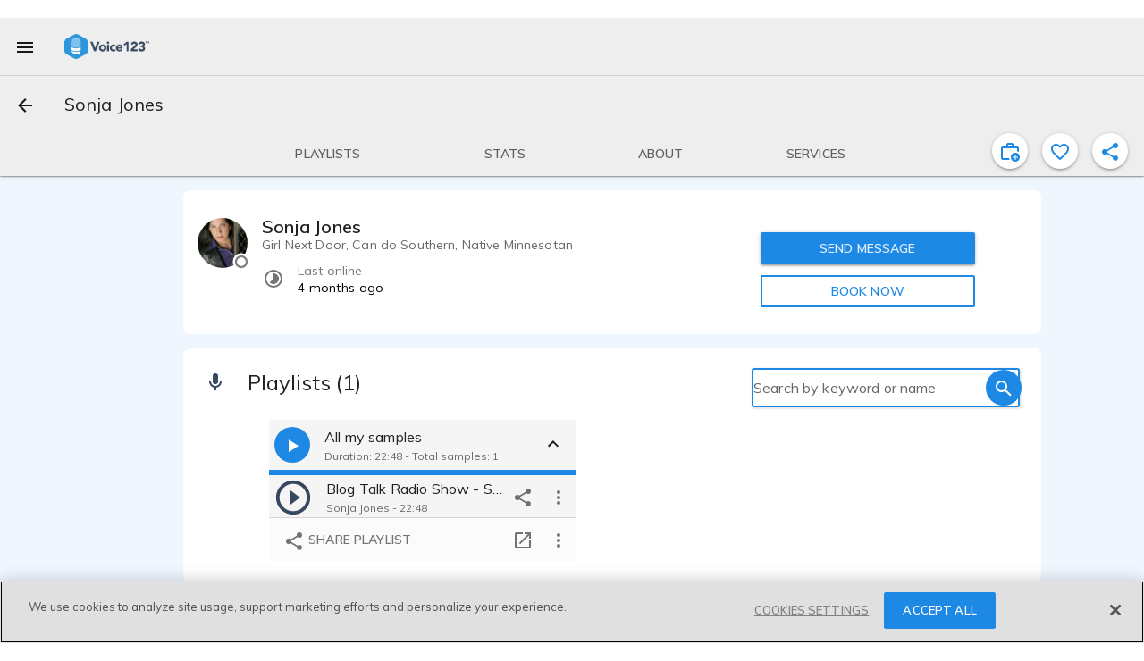

--- FILE ---
content_type: text/css
request_url: https://voice123.com/static/assets/speed-dial-a53ac1e6.css
body_size: 668
content:
.md-speed-dial{display:flex;flex-direction:column-reverse;align-items:center}.md-speed-dial.md-direction-top.md-mode-fling [md-fab-trigger]~.md-button{transform:scale(.95) translate3D(0,80%,0)}.md-speed-dial.md-direction-top [md-fab-trigger]{margin-top:8px}.md-speed-dial.md-direction-top [md-fab-trigger]~.md-button{margin-bottom:16px}.md-speed-dial.md-direction-right{flex-direction:row;justify-content:center}.md-speed-dial.md-direction-right.md-mode-fling [md-fab-trigger]~.md-button{transform:scale(.95) translate3D(-80%,0,0)}.md-speed-dial.md-direction-right [md-fab-trigger]{margin-right:8px}.md-speed-dial.md-direction-right [md-fab-trigger]~.md-button{margin-left:16px}.md-speed-dial.md-direction-bottom{flex-direction:column}.md-speed-dial.md-direction-bottom.md-mode-fling [md-fab-trigger]~.md-button{transform:scale(.95) translate3D(0,-80%,0)}.md-speed-dial.md-direction-bottom [md-fab-trigger]{margin-bottom:8px}.md-speed-dial.md-direction-bottom [md-fab-trigger]~.md-button{margin-top:16px}.md-speed-dial.md-direction-left{flex-direction:row-reverse;justify-content:center}.md-speed-dial.md-direction-left.md-mode-fling [md-fab-trigger]~.md-button{transform:scale(.95) translate3D(80%,0,0)}.md-speed-dial.md-direction-left [md-fab-trigger]{margin-left:8px}.md-speed-dial.md-direction-left [md-fab-trigger]~.md-button{margin-right:16px}.md-speed-dial.md-mode-scale [md-fab-trigger]~.md-button{transform:scale(.6)}.md-speed-dial.md-active [md-fab-trigger]~.md-button{opacity:1;pointer-events:auto;transform:translateZ(0)!important}.md-speed-dial.md-active [md-fab-trigger]~.md-button:nth-child(2){transition-delay:.05s}.md-speed-dial.md-active [md-fab-trigger]~.md-button:nth-child(3){transition-delay:.1s}.md-speed-dial.md-active [md-fab-trigger]~.md-button:nth-child(4){transition-delay:.15s}.md-speed-dial.md-active [md-fab-trigger]~.md-button:nth-child(5){transition-delay:.2s}.md-speed-dial.md-active [md-fab-trigger]~.md-button:nth-child(6){transition-delay:.25s}.md-speed-dial.md-active [md-fab-trigger]~.md-button:nth-child(7){transition-delay:.3s}.md-speed-dial.md-active [md-fab-trigger]~.md-button:nth-child(8){transition-delay:.35s}.md-speed-dial.md-active [md-fab-trigger]~.md-button:nth-child(9){transition-delay:.4s}.md-speed-dial.md-active [md-fab-trigger]~.md-button:nth-child(10){transition-delay:.45s}.md-speed-dial.md-active [md-fab-trigger]~.md-button:nth-child(11){transition-delay:.5s}.md-speed-dial.md-active [md-fab-trigger] [md-icon-morph]{transform:rotate(0);opacity:1}.md-speed-dial.md-active [md-fab-trigger] [md-icon-morph]+.md-icon{transform:rotate(90deg) scale(.8);opacity:0}.md-speed-dial .md-button{margin:0}.md-speed-dial [md-fab-trigger]{position:relative;z-index:2}.md-speed-dial [md-fab-trigger]~.md-button{position:relative;z-index:1;opacity:0;pointer-events:none;transition:all .4s cubic-bezier(.25,.8,.25,1)}.md-speed-dial [md-fab-trigger]~.md-button:nth-last-child(2){transition-delay:.05s}.md-speed-dial [md-fab-trigger]~.md-button:nth-last-child(3){transition-delay:.1s}.md-speed-dial [md-fab-trigger]~.md-button:nth-last-child(4){transition-delay:.15s}.md-speed-dial [md-fab-trigger]~.md-button:nth-last-child(5){transition-delay:.2s}.md-speed-dial [md-fab-trigger]~.md-button:nth-last-child(6){transition-delay:.25s}.md-speed-dial [md-fab-trigger]~.md-button:nth-last-child(7){transition-delay:.3s}.md-speed-dial [md-fab-trigger]~.md-button:nth-last-child(8){transition-delay:.35s}.md-speed-dial [md-fab-trigger]~.md-button:nth-last-child(9){transition-delay:.4s}.md-speed-dial [md-fab-trigger]~.md-button:nth-last-child(10){transition-delay:.45s}.md-speed-dial [md-fab-trigger]~.md-button:nth-last-child(11){transition-delay:.5s}.md-speed-dial [md-icon-morph]+.md-icon,.md-speed-dial [md-icon-morph]{transition:all .4s cubic-bezier(.25,.8,.25,1)}.md-speed-dial [md-icon-morph]{opacity:0;transform:rotate(-90deg) scale(.8)}@media (min-width: 1030px){.speed-dial-container{display:none}}.speed-dial-container .md-backdrop{position:fixed}.speed-dial-container .md-speed-dial{align-items:flex-end;height:56px;width:56px;z-index:100!important}.speed-dial-container .md-speed-dial .option{display:flex;margin-bottom:15px;visibility:hidden;opacity:0;transition:.3s}.speed-dial-container .md-speed-dial .option.active{visibility:visible;opacity:1}.speed-dial-container .md-speed-dial .option .md-button{font-size:14px;text-transform:none}.speed-dial-container .md-speed-dial .option .md-button:first-child{margin-right:15px}.speed-dial-container .md-speed-dial.md-fab-bottom-right{right:16px!important}.speed-dial-container .md-speed-dial .trigger{min-height:56px;min-width:56px!important;background-color:#eff!important;border:2px solid #1E88E5;box-shadow:0 1px 5px #0003,0 2px 2px #00000024,0 3px 1px -2px #0000001f!important}.speed-dial-container .md-speed-dial .trigger .md-icon{color:#1e88e5}.speed-dial-container .md-speed-dial .md-button.option{display:flex;align-items:center;min-height:42px;overflow:visible}.speed-dial-container .md-speed-dial .md-button.option:hover,.speed-dial-container .md-speed-dial .md-button.option:active{background:none!important}.speed-dial-container .md-speed-dial .md-button.option .text-button{margin-right:16px;height:24px;width:105px;min-height:24px;line-height:24px;font-size:10px;text-transform:none}.speed-dial-container .md-speed-dial .md-button.option .vdl-icon-file-document-edit{font-size:90%;vertical-align:text-top}


--- FILE ---
content_type: text/css
request_url: https://voice123.com/static/assets/blockUserDialog-b509724d.css
body_size: 10
content:
.block-user-dialog__title[data-v-86a82b87]{margin:0;box-shadow:none!important;background:white!important;padding-left:30px!important;padding-top:30px!important;padding-bottom:0!important}.block-user-dialog__info-item[data-v-86a82b87]{color:#0000008a;display:flex;justify-content:flex-start;align-items:center;margin-bottom:10px}.block-user-dialog__info-item[data-v-86a82b87]:last-child{align-items:flex-start;margin-left:6px;margin-top:15px}.block-user-dialog__info-item .md-icon[data-v-86a82b87]{font-size:30px;width:auto;height:auto;margin:0 15px 0 0}.block-user-dialog__info-item h2[data-v-86a82b87]{color:#000000de;margin:13px 0 5px;font-weight:400;font-size:18px}.block-user-dialog__info-item .report[data-v-86a82b87]{margin-left:20px}


--- FILE ---
content_type: text/css
request_url: https://voice123.com/static/assets/vdlContact-5b6861c9.css
body_size: 25
content:
.contact form[data-v-e826ee3c]{width:100%}.contact p.note[data-v-e826ee3c]{font-size:12px;color:#00000061;margin-bottom:24px}.md-list[data-v-e826ee3c]{background:#EFF6FC}.md-list.additional-services-info[data-v-e826ee3c]{margin:24px 2px 8px;padding:8px;border-radius:10px}.md-list .md-list-item.additional-services-info-item .field-value-text[data-v-e826ee3c]{font-size:14px;color:#0000008a}.md-list .md-list-item .md-list-item-container .additional-services-container[data-v-e826ee3c]{display:flex;font-size:14px;flex-direction:row;align-items:flex-end;flex-wrap:wrap;margin-top:8px;color:#0000008a}.md-list .md-list-item .md-list-item-container .additional-services-container .additional-service-item[data-v-e826ee3c]{display:flex;flex-direction:row;align-items:center;gap:8px;margin-right:16px;margin-bottom:2px}


--- FILE ---
content_type: text/css
request_url: https://voice123.com/static/assets/demo-695b9ea8.css
body_size: 1015
content:
.playlist-item[data-v-6d4c12be]{padding:0;margin:0;background:#F5F5F5}.playlist-item[data-v-6d4c12be] .md-list-item-container{padding:0}.playlist-item .playlist-item-container[data-v-6d4c12be]{display:flex;align-items:center;width:100%;height:48px}.playlist-item .playlist-item-container .actions[data-v-6d4c12be]{display:flex}.playlist-item .playlist-item-container .actions .md-button[data-v-6d4c12be]{margin:0}.playlist-item .playlist-item-container .player[data-v-6d4c12be]{display:flex;align-items:center;width:100%;height:100%}.playlist-item .playlist-item-container .player[data-v-6d4c12be] .tdl-audio-player .player-controls .player-control .md-button.play-button{margin:0 4px;padding:0;width:46px!important;height:46px!important;font-size:46px!important}.playlist-item .playlist-item-container .player[data-v-6d4c12be] .tdl-audio-player .player-controls .player-control .md-button.play-button .md-icon{font-size:46px!important}.playlist-item .playlist-item-container .player .info[data-v-6d4c12be]{-webkit-touch-callout:none;-webkit-user-select:none;-khtml-user-select:none;-moz-user-select:none;-ms-user-select:none;user-select:none;display:flex;flex-direction:column;justify-content:center;position:relative;height:100%;width:100%}.playlist-item .playlist-item-container .player .info .sample-name[data-v-6d4c12be],.playlist-item .playlist-item-container .player .info .va-name[data-v-6d4c12be]{margin-left:10px;width:98%;display:table;table-layout:fixed}.playlist-item .playlist-item-container .player .info .sample-name .wrap[data-v-6d4c12be],.playlist-item .playlist-item-container .player .info .va-name .wrap[data-v-6d4c12be]{display:table-cell}.playlist-item .playlist-item-container .player .info .sample-name .wrap .truncate[data-v-6d4c12be],.playlist-item .playlist-item-container .player .info .va-name .wrap .truncate[data-v-6d4c12be]{overflow:hidden;white-space:nowrap;text-overflow:ellipsis;word-break:break-all;word-wrap:break-word}.playlist-item .playlist-item-container .player .info .sample-name.played[data-v-6d4c12be]{color:#0000008a}.playlist-item .playlist-item-container .player .info .va-name[data-v-6d4c12be]{margin-top:5px;max-width:inherit}.playlist-item .playlist-item-container .player .info .progress[data-v-6d4c12be]{width:0%;height:100%;position:absolute;opacity:.15;background-color:#1e88e5}.demo.hide-expand-button .header .expand-indicator[data-v-60bad2d5]{display:none}.demo .md-actions-badge-demo .badge[data-v-60bad2d5]{padding-left:6px!important;z-index:2;justify-content:center;align-items:center;position:relative;top:-14px;right:-6px;background:#E5951E;border-radius:17px;color:#fff;font-size:9px;font-weight:700;padding:0 5px;color:#e5951e;overflow:auto}.demo .header[data-v-60bad2d5]{display:flex;justify-items:space-between;align-items:center;background:#F5F5F5;height:56px;width:100%}.demo .header .player .md-button[data-v-60bad2d5]{background:#1E88E5;border-radius:100%;color:#fff}.demo .header .player .md-button.unassigned-demo-bg[data-v-60bad2d5]{background:#979797}.demo .header .player .md-button[disabled][data-v-60bad2d5]{background:rgba(0,0,0,.54)}.demo .player[data-v-60bad2d5]{display:flex;align-items:center;width:100%;height:100%}.demo .player .info[data-v-60bad2d5]{-webkit-touch-callout:none;-webkit-user-select:none;-khtml-user-select:none;-moz-user-select:none;-ms-user-select:none;user-select:none;display:flex;flex-direction:column;justify-content:center;position:relative;height:100%;width:100%}.demo .player .info .demo-name[data-v-60bad2d5],.demo .player .info .va-name[data-v-60bad2d5]{margin-left:10px;width:98%;display:table;table-layout:fixed}.demo .player .info .demo-name .wrap[data-v-60bad2d5],.demo .player .info .va-name .wrap[data-v-60bad2d5]{display:table-cell}.demo .player .info .demo-name .wrap .truncate[data-v-60bad2d5],.demo .player .info .va-name .wrap .truncate[data-v-60bad2d5]{overflow:hidden;white-space:nowrap;text-overflow:ellipsis;word-break:break-all;word-wrap:break-word}.demo .player .info .va-name[data-v-60bad2d5]{margin-top:5px;max-width:inherit}.demo .player .info .progress[data-v-60bad2d5]{width:0%;height:100%;position:absolute;opacity:.15;background-color:#1e88e5}.demo .footer.actions[data-v-60bad2d5]{background:#FBFBFB;color:#0000008a;display:flex;justify-content:space-between;align-items:center}.demo .footer.actions.draft[data-v-60bad2d5]{background:#757575;min-height:48px}.demo .footer.actions .right .md-button[data-v-60bad2d5]{margin:0}.demo .footer.actions .right .md-button span[data-v-60bad2d5]{margin-top:8px;margin-bottom:8px;display:block}.demo .footer.actions .left small[data-v-60bad2d5]{padding-left:10px}.demo .footer.embed[data-v-60bad2d5]{background:#F5F5F5;display:flex;justify-content:flex-end;align-items:center;border-bottom:6px solid #1E88E5;height:40px}.demo .footer.embed a img[data-v-60bad2d5]{width:80px}.demo .footer.embed a[data-v-60bad2d5]{font-size:12px;text-decoration:none;cursor:pointer;color:#0000008a}.demo .footer.edit[data-v-60bad2d5]{background:#F5F5F5;display:flex;justify-content:space-between;align-items:center}.demo .footer.edit .player .md-button[data-v-60bad2d5]{cursor:default;color:#0000008a}.demo .footer.edit .player .md-button .md-icon[data-v-60bad2d5]{margin:8px}.demo .playlist[data-v-60bad2d5]{display:none}.demo .playlist .md-list[data-v-60bad2d5]{padding:0;margin:0;background:#F5F5F5;max-height:240px;overflow:auto}.demo .playlist .md-list[data-v-60bad2d5] .md-list-item .md-list-item-container{padding:0}.demo .playlist .md-list .md-list-item.drag-enabled[data-v-60bad2d5]{cursor:move}.demo .playlist .playlist-item-dragging[data-v-60bad2d5]{border:1px solid #E0E0E0;opacity:1!important;overflow:visible;-webkit-user-select:none;user-select:none;background:#F5F5F5;-webkit-box-shadow:0 1px 5px rgba(0,0,0,.2),0 2px 2px rgba(0,0,0,.14),0 3px 1px -2px rgba(0,0,0,.12);box-shadow:0 1px 5px #0003,0 2px 2px #00000024,0 3px 1px -2px #0000001f}.demo .playlist .playlist-item[data-v-60bad2d5]{display:flex;align-items:center;width:100%;height:48px}.demo .playlist .playlist-item .actions[data-v-60bad2d5]{display:flex}.demo .playlist .playlist-item .actions .md-button[data-v-60bad2d5]{margin:0}.demo .playlist .playlist-item .player .info .demo-name.played[data-v-60bad2d5],.demo .footer.edit .player .info .demo-name.played[data-v-60bad2d5]{color:#0000008a}.demo .playlist .playlist-item .player .md-button[data-v-60bad2d5],.demo .footer.edit .player .md-button[data-v-60bad2d5]{border-radius:100%}.demo .playlist .playlist-item .player .md-button .md-icon[data-v-60bad2d5],.demo .footer.edit .player .md-button .md-icon[data-v-60bad2d5]{font-size:44px;line-height:44px;display:flex;top:1px;left:-10px}.demo.md-active .expand-indicator[data-v-60bad2d5]{transform:rotate(180deg) translateZ(0)}.demo.md-active .playlist[data-v-60bad2d5]{display:block;border-top:6px solid #1E88E5}


--- FILE ---
content_type: text/javascript
request_url: https://voice123.com/static/assets/routes-cd59e666.js
body_size: 275
content:
import{aQ as d}from"./vendor-cdf0e4e0.js";import{a as r}from"./demos-cc8c2c43.js";(function(){try{var e=typeof window<"u"?window:typeof global<"u"?global:typeof globalThis<"u"?globalThis:typeof self<"u"?self:{};e.SENTRY_RELEASE={id:"v123-client@1.5.137"}}catch{}})();try{(function(){var e=typeof window<"u"?window:typeof global<"u"?global:typeof globalThis<"u"?globalThis:typeof self<"u"?self:{},t=new e.Error().stack;t&&(e._sentryDebugIds=e._sentryDebugIds||{},e._sentryDebugIds[t]="c4b2fd00-da01-420c-8095-4dcc2ad887cc",e._sentryDebugIdIdentifier="sentry-dbid-c4b2fd00-da01-420c-8095-4dcc2ad887cc")})()}catch{}function b(){const e=d();function t(n,o,a,u=!1){e.push({name:`${u?"edit":"view"}viewDemoDialog`,params:{id:n&&n.user&&n.user.username,demoId:o&&o.id,demoName:o&&r(n,o)},hash:`#${a}`})}function i(){return e.options.history.state.back?(e.back(),!0):!1}function f(n,o=!1,a=null){e.push({name:o?"profileEditView":"profileView",params:{id:n&&n.user&&n.user.username},query:a?{keywords:a}:{}})}function s(n,o=!1){return i()||f(n,o),!0}return{goToDemos:t,goBack:i,goToVAProfile:f,goBackOrVAProfile:s}}export{b as u};
//# sourceMappingURL=routes-cd59e666.js.map


--- FILE ---
content_type: text/javascript
request_url: https://voice123.com/static/assets/ssr-voiceactor-b8f02fff.js
body_size: 405
content:
import{c as t}from"./common-ad006732.js";import{p as i}from"./profile-ac79b5d5.js";import"./vendor-cdf0e4e0.js";import"./blockUserDialog-4365a675.js";import"./vdlFlagBanner-d1c5aead.js";import"./AmplitudeMixin-8aac2e9e.js";import"./amplitude-5b5bac11.js";import"./vdlContact-82793ed6.js";import"./vdlFormDialog-84b5a446.js";import"./vdlUserInfo-89ae3e04.js";import"./getMinutesPassed-fed5cebb.js";import"./vdlFavorite-846a0970.js";import"./vdlCoverBar-95d76a0d.js";import"./samples-75ec99d1.js";import"./demo-0034b67f.js";import"./embedDialog.vue_vue_type_style_index_0_lang-fb13a80b.js";import"./vdlMenuItem-9ad14432.js";import"./playerTime-055bcbf3.js";import"./demos-cc8c2c43.js";import"./logo-e90b2b89.js";import"./vdlSearchBox-5e3ca574.js";import"./messages-99e0325f.js";import"./routes-cd59e666.js";import"./vdlVoiceProvider-c98287cb.js";import"./stats-59358426.js";(function(){try{var o=typeof window<"u"?window:typeof global<"u"?global:typeof globalThis<"u"?globalThis:typeof self<"u"?self:{};o.SENTRY_RELEASE={id:"v123-client@1.5.137"}}catch{}})();try{(function(){var o=typeof window<"u"?window:typeof global<"u"?global:typeof globalThis<"u"?globalThis:typeof self<"u"?self:{},e=new o.Error().stack;e&&(o._sentryDebugIds=o._sentryDebugIds||{},o._sentryDebugIds[e]="6fb51c4e-8d65-428d-b3fb-11fa068df93a",o._sentryDebugIdIdentifier="sentry-dbid-6fb51c4e-8d65-428d-b3fb-11fa068df93a")})()}catch{}const{app:r,router:L,store:N}=t(!0);r.component("page-provider",i);
//# sourceMappingURL=ssr-voiceactor-b8f02fff.js.map


--- FILE ---
content_type: text/javascript
request_url: https://voice123.com/static/assets/index-6fc2e8e8.js
body_size: 67
content:
import{v as o}from"./vdlAddFundsDialog-6304aa45.js";import"./vendor-cdf0e4e0.js";import"./common-ad006732.js";import"./vdlTabs-13c8271c.js";(function(){try{var e=typeof window<"u"?window:typeof global<"u"?global:typeof globalThis<"u"?globalThis:typeof self<"u"?self:{};e.SENTRY_RELEASE={id:"v123-client@1.5.137"}}catch{}})();try{(function(){var e=typeof window<"u"?window:typeof global<"u"?global:typeof globalThis<"u"?globalThis:typeof self<"u"?self:{},n=new e.Error().stack;n&&(e._sentryDebugIds=e._sentryDebugIds||{},e._sentryDebugIds[n]="6582e9fe-e98c-4c38-b76b-ea311871437a",e._sentryDebugIdIdentifier="sentry-dbid-6582e9fe-e98c-4c38-b76b-ea311871437a")})()}catch{}export{o as default};
//# sourceMappingURL=index-6fc2e8e8.js.map


--- FILE ---
content_type: text/javascript
request_url: https://voice123.com/static/assets/mdCardArea-f960ca9c.js
body_size: 168
content:
import{_ as a,o,c as t,au as d,n as r}from"./vendor-cdf0e4e0.js";(function(){try{var e=typeof window<"u"?window:typeof global<"u"?global:typeof globalThis<"u"?globalThis:typeof self<"u"?self:{};e.SENTRY_RELEASE={id:"v123-client@1.5.137"}}catch{}})();try{(function(){var e=typeof window<"u"?window:typeof global<"u"?global:typeof globalThis<"u"?globalThis:typeof self<"u"?self:{},n=new e.Error().stack;n&&(e._sentryDebugIds=e._sentryDebugIds||{},e._sentryDebugIds[n]="13ea7b3e-af3c-4f80-976b-58825a722c32",e._sentryDebugIdIdentifier="sentry-dbid-13ea7b3e-af3c-4f80-976b-58825a722c32")})()}catch{}const l={name:"md-card-area",props:{mdInset:Boolean},computed:{classes(){return{"md-inset":this.mdInset}}}};function f(e,n,c,i,u,s){return o(),t("div",{class:r(["md-card-area",s.classes])},[d(e.$slots,"default")],2)}const _=a(l,[["render",f]]);export{_};
//# sourceMappingURL=mdCardArea-f960ca9c.js.map


--- FILE ---
content_type: text/javascript
request_url: https://voice123.com/static/assets/AmplitudeMixin-8aac2e9e.js
body_size: 369
content:
var l=Object.defineProperty;var b=(e,t,n)=>t in e?l(e,t,{enumerable:!0,configurable:!0,writable:!0,value:n}):e[t]=n;var f=(e,t,n)=>(b(e,typeof t!="symbol"?t+"":t,n),n);import{aH as u,as as p,O as y,V as c}from"./vendor-cdf0e4e0.js";import{E as g}from"./common-ad006732.js";import{a as v}from"./amplitude-5b5bac11.js";(function(){try{var e=typeof window<"u"?window:typeof global<"u"?global:typeof globalThis<"u"?globalThis:typeof self<"u"?self:{};e.SENTRY_RELEASE={id:"v123-client@1.5.137"}}catch{}})();try{(function(){var e=typeof window<"u"?window:typeof global<"u"?global:typeof globalThis<"u"?globalThis:typeof self<"u"?self:{},t=new e.Error().stack;t&&(e._sentryDebugIds=e._sentryDebugIds||{},e._sentryDebugIds[t]="5883737a-e2a8-4fdb-bb0e-4b6ab872f438",e._sentryDebugIdIdentifier="sentry-dbid-5883737a-e2a8-4fdb-bb0e-4b6ab872f438")})()}catch{}var _=Object.defineProperty,w=Object.getOwnPropertyDescriptor,d=(e,t,n,a)=>{for(var s=a>1?void 0:a?w(t,n):t,r=e.length-1,i;r>=0;r--)(i=e[r])&&(s=(a?i(t,n,s):i(s))||s);return a&&s&&_(t,n,s),s};let o=class extends c{constructor(){super(...arguments);f(this,"attributes");f(this,"eventBus")}amplitudeTrack(t,n){v(t,n,this.eventBus,this.attributes)}};d([u],o.prototype,"attributes",2);d([p({from:g})],o.prototype,"eventBus",2);o=d([y({})],o);export{o as A};
//# sourceMappingURL=AmplitudeMixin-8aac2e9e.js.map


--- FILE ---
content_type: text/javascript
request_url: https://voice123.com/static/assets/vdlFavorite-846a0970.js
body_size: 1230
content:
var I=Object.defineProperty;var S=(t,e,s)=>e in t?I(t,e,{enumerable:!0,configurable:!0,writable:!0,value:s}):t[e]=s;var i=(t,e,s)=>(S(t,typeof e!="symbol"?e+"":e,s),s);import{aH as _,B as g,P as r,as as w,b7 as A,O as C,V as D,e3 as R,b6 as O,_ as $,o as f,g as u,w as c,au as T,b as v,e as E,d as H,t as B,h as m,ay as F,bH as N,j as P,dM as U}from"./vendor-cdf0e4e0.js";import{o as V,E as j}from"./common-ad006732.js";(function(){try{var t=typeof window<"u"?window:typeof global<"u"?global:typeof globalThis<"u"?globalThis:typeof self<"u"?self:{};t.SENTRY_RELEASE={id:"v123-client@1.5.137"}}catch{}})();try{(function(){var t=typeof window<"u"?window:typeof global<"u"?global:typeof globalThis<"u"?globalThis:typeof self<"u"?self:{},e=new t.Error().stack;e&&(t._sentryDebugIds=t._sentryDebugIds||{},t._sentryDebugIds[e]="645086f3-e310-44b8-9de7-f6478fd6d168",t._sentryDebugIdIdentifier="sentry-dbid-645086f3-e310-44b8-9de7-f6478fd6d168")})()}catch{}var L=Object.defineProperty,q=Object.getOwnPropertyDescriptor,a=(t,e,s,d)=>{for(var n=d>1?void 0:d?q(e,s):e,l=t.length-1,p;l>=0;l--)(p=t[l])&&(n=(d?p(e,s,n):p(n))||n);return d&&n&&L(e,s,n),n};const k=t=>sessionStorage.setItem("vdl-favorites",JSON.stringify(t));let o=class extends D{constructor(){super(...arguments);i(this,"active",!1);i(this,"mdiHeartOutline",R);i(this,"mdiHeart",O);i(this,"isFavorite");i(this,"isLoggedIn");i(this,"favoriteResource");i(this,"unfavoriteResource");i(this,"signUpClient");i(this,"setCompletedAction");i(this,"target");i(this,"targetId");i(this,"isActive");i(this,"additionalData");i(this,"tooltip");i(this,"tooltipDirection");i(this,"eventBus");i(this,"clientSignUp",V().clientSignUp)}onIsActiveChanged(){this.active=this.isActive}mounted(){this.active=this.isActive}onCompleteApiRequest(){const e={active:this.active,target:this.target,target_id:this.targetId};this.$emit("favorite-toggled",e),this.eventBus.emit("snackbar",{message:e.active?"Favorite added":"Favorite removed",duration:4e3,type:"log"})}toggle(){this.isLoggedIn?(this.active=!this.active,this.active?(this.target==="providers"&&this.setCompletedAction("favorited"),this.favoriteResource({target:this.target,target_id:this.targetId,additional_data:this.additionalData}).then(this.onCompleteApiRequest)):this.unfavoriteResource({target:this.target,target_id:this.targetId}).then(this.onCompleteApiRequest)):(k({target:this.target,target_id:this.targetId,additional_data:this.additionalData,active:!this.active}),sessionStorage.setItem("register-action","Client Sign up from Favorite"),sessionStorage.setItem("register-referrer",document.referrer),sessionStorage.setItem("register-url",window.location.href),this.clientSignUp())}};a([_],o.prototype,"isFavorite",2);a([_],o.prototype,"isLoggedIn",2);a([g],o.prototype,"favoriteResource",2);a([g],o.prototype,"unfavoriteResource",2);a([g],o.prototype,"signUpClient",2);a([g],o.prototype,"setCompletedAction",2);a([r()],o.prototype,"target",2);a([r()],o.prototype,"targetId",2);a([r()],o.prototype,"isActive",2);a([r()],o.prototype,"additionalData",2);a([r()],o.prototype,"tooltip",2);a([r({default:"top"})],o.prototype,"tooltipDirection",2);a([w({from:j})],o.prototype,"eventBus",2);a([A("isActive")],o.prototype,"onIsActiveChanged",1);o=a([C({name:"vdl-favorite",emits:["favoriteToggled"]})],o);function M(t,e,s,d,n,l){const p=F,h=N,y=P,b=U;return t.isActive!==void 0?(f(),u(b,{key:0,"md-name":"blue"},{default:c(()=>[T(t.$slots,"left-action",{},()=>[v(y,{"aria-label":t.$t("favorite"),class:"md-icon-button md-primary favorite-toggle-btn",onClick:e[0]||(e[0]=E(G=>t.toggle(),["prevent","stop"]))},{default:c(()=>[v(p,{mdSvg:t.active?t.mdiHeart:t.mdiHeartOutline},null,8,["mdSvg"]),t.tooltip&&!t.active?(f(),u(h,{key:0,"md-direction":t.tooltipDirection},{default:c(()=>[H(B(t.tooltip),1)]),_:1},8,["md-direction"])):m("",!0)]),_:1},8,["aria-label"])])]),_:3})):m("",!0)}const z=$(o,[["render",M]]);export{z as _};
//# sourceMappingURL=vdlFavorite-846a0970.js.map


--- FILE ---
content_type: text/javascript
request_url: https://voice123.com/static/assets/common-ad006732.js
body_size: 127811
content:
var ai=Object.defineProperty;var ii=(e,t,o)=>t in e?ai(e,t,{enumerable:!0,configurable:!0,writable:!0,value:o}):e[t]=o;var i=(e,t,o)=>(ii(e,typeof t!="symbol"?t+"":t,o),o);import{z as P,E as Z,F as ci,G as bt,S as se,H as li,I as ui,J as di,K as pi,L as mi,M as hi,N as gi,Q as vi,R as fi,T as mo,U as _i,W as D,X as U,Y as $e,Z as $o,$ as yi,a0 as bi,a1 as wi,a2 as Ci,a3 as ki,a4 as Pi,a5 as _s,a6 as Si,a7 as tr,a8 as Ar,a9 as Tr,aa as or,ab as Or,ac as Ii,ad as tt,ae as Mt,af as vt,ag as Ei,ah as Ge,ai as $i,aj as Pn,ak as Ai,al as Sn,am as Ti,an as Oi,ao as Ze,ap as Se,aq as Me,ar as Uo,o as u,c as w,P as I,as as At,O as G,V as te,at as No,_ as K,b as _,w as h,g as y,h as b,a as g,au as ie,av as W,aw as ee,ax as io,t as k,n as Y,d as $,ay as Ae,j as ce,az as Ri,aA as Vi,aB as Bo,aC as Fo,aD as qo,aE as ji,aF as Di,aG as Mi,p as In,k as En,aH as N,B as F,aI as $n,aJ as sr,aK as Tt,aL as lt,aM as ut,aN as dt,aO as we,aP as Jt,aQ as rr,aR as Li,aS as wt,aT as fe,aU as at,aV as Be,aW as Ui,aX as Gt,aY as ys,aZ as Ni,m as Ke,a_ as Bi,a$ as Rr,b0 as An,b1 as Fi,b2 as qi,y as bs,b3 as Ct,b4 as ws,b5 as nt,b6 as Ao,b7 as Fe,b8 as xi,b9 as nr,e as To,ba as ot,bb as st,i as Hi,bc as Wi,bd as Yi,be as Tn,bf as Gi,bg as Zi,bh as zi,bi as Ki,bj as Qi,bk as ar,bl as Ji,bm as Ot,bn as Rt,f as Pe,bo as On,bp as A,bq as Rn,br as Xi,bs as Vr,bt as ec,bu as tc,bv as oc,bw as sc,bx as rc,by as Vn,bz as nc,bA as ac,bB as ic,bC as cc,r as Yt,bD as lc,bE as uc,l as jn,bF as dc,bG as pc,bH as mc,bI as ir,bJ as cr,bK as pt,bL as hc,bM as kt,bN as gc,bO as vc,bP as fc,bQ as Dn,bR as Mn,bS as _c,bT as jr,bU as yc,bV as bc,bW as wc,bX as Cc,bY as kc,bZ as Pc,b_ as Sc,b$ as Ic,c0 as Ec,c1 as $c,c2 as Ac,c3 as Tc,c4 as Dr,c5 as Mr,c6 as Lr,c7 as Ur,c8 as Oc,c9 as Rc,ca as Vc,cb as jc,cc as Dc,cd as Mc,ce as Lc,cf as Uc,cg as Nc,ch as Bc,ci as Fc,cj as qc,ck as xc,cl as Hc,cm as Wc,cn as Yc,co as Gc,cp as Zc,cq as zc,cr as Kc,cs as Qc,ct as Jc,cu as Xc,cv as el,cw as tl,cx as ol,cy as sl,cz as rl,cA as nl,cB as al}from"./vendor-cdf0e4e0.js";(function(){try{var e=typeof window<"u"?window:typeof global<"u"?global:typeof globalThis<"u"?globalThis:typeof self<"u"?self:{};e.SENTRY_RELEASE={id:"v123-client@1.5.137"}}catch{}})();try{(function(){var e=typeof window<"u"?window:typeof global<"u"?global:typeof globalThis<"u"?globalThis:typeof self<"u"?self:{},t=new e.Error().stack;t&&(e._sentryDebugIds=e._sentryDebugIds||{},e._sentryDebugIds[t]="2fb47bde-cd02-481d-b474-1d61753ecf74",e._sentryDebugIdIdentifier="sentry-dbid-2fb47bde-cd02-481d-b474-1d61753ecf74")})()}catch{}typeof globalThis.window<"u"&&function(e,t){const o=e.partybeach||{rootSelector:"#appContainer",contentSelector:".page-full,.page-content",minHeight:20};function s(){return new Promise((l,m)=>{const v=t.querySelector(o.rootSelector),f={childList:!0,attributes:!1};new MutationObserver((T,j)=>{for(var O of T)if(O.type==="childList"){const E=v.querySelector(o.contentSelector);E&&(j.disconnect(),l(E))}}).observe(v,f)})}function r(l){return new Promise((m,v)=>{if(l)if(o.minHeight&&window.ResizeObserver){const f=new ResizeObserver(C=>{window.requestAnimationFrame(()=>{if(!(!Array.isArray(C)||!C.length))for(var T of C)T.contentRect.height>o.minHeight&&(f.disconnect(),m(l))})});f.observe(l)}else m(l);else v("Not element found")})}function n(l){const m=l.cloneNode(l);m.type="text/javascript",l.parentNode.insertBefore(m,l),l.parentNode.removeChild(l)}function a(){document.removeEventListener("click",a),document.removeEventListener("scroll",a);const l=t.querySelectorAll('script[type="text/partybeach"][load-on="interaction"]');for(var m of l)n(m)}function c(){(window.__loaded_from_ssr?new Promise(m=>setTimeout(m,1e3)):s().then(r)).then(()=>{document.addEventListener("click",a),document.addEventListener("scroll",a);const m=t.querySelectorAll('script[type="text/partybeach"][load-on="LCP"]');for(var v of m)n(v)})}t.readyState==="complete"?c():e.addEventListener("DOMContentLoaded",c)}(window,document);const xe="eventBus",il=Symbol(),Nr="/static/logo-branded-v123.png",Br="/static/background-drawer-v123.png",fb="M10.394 2.41077L3.69608 6.08464C2.6491 6.6589 2 7.74701 2 8.92776V16.0723C2 17.253 2.6491 18.3411 3.69608 18.9154L10.394 22.5892C10.8933 22.8631 11.4467 23 12 23C12.5533 23 13.1067 22.8631 13.606 22.5892L20.3039 18.9154C21.3509 18.3411 22 17.253 22 16.0723V8.92776C22 7.74701 21.3509 6.6589 20.3039 6.08464L13.606 2.41077C13.1067 2.13691 12.5533 2 12 2C11.4467 2 10.8933 2.13691 10.394 2.41077Z M6.6318 16.9372L7.53556 14.841H11.9038L12.795 16.9372H14.4142L10.3598 8H9.04184L5 16.9372H6.6318ZM11.364 13.5858H8.07531L9.71967 9.75732L11.364 13.5858ZM17 8V16.9372H15.3808V8H17Z",_b="M17.9488 22.7219C17.5719 23.0927 16.9608 23.0927 16.5839 22.7219L13.1801 19.3733C12.8032 19.0025 12.8032 18.4013 13.1801 18.0306L16.5839 14.6819C16.9608 14.3112 17.5719 14.3112 17.9488 14.6819L21.3526 18.0306C21.7295 18.4013 21.7295 19.0025 21.3526 19.3733L17.9488 22.7219Z M17.9488 9.31807C17.5719 9.68885 16.9608 9.68885 16.5839 9.31807L13.1801 5.96943C12.8032 5.59865 12.8032 4.9975 13.1801 4.62672L16.5839 1.27808C16.9608 0.907305 17.5719 0.907305 17.9488 1.27808L21.3526 4.62672C21.7295 4.9975 21.7295 5.59865 21.3526 5.96943L17.9488 9.31807Z M9.09501 18.0864C8.71812 18.4572 8.10707 18.4572 7.73018 18.0864L2.28267 12.7272C1.90578 12.3564 1.90578 11.7553 2.28267 11.3845L7.73018 6.02528C8.10707 5.6545 8.71812 5.6545 9.09501 6.02528L14.5425 11.3845C14.9194 11.7553 14.9194 12.3564 14.5425 12.7272L9.09501 18.0864Z",yb="M16.7664 20.737L18.3267 19.2019L16.7664 17.6669L15.206 19.2019L16.7664 20.737ZM19.2746 20.1345L19.2735 20.1334L19.2746 20.1345ZM19.2735 18.2705L19.2746 18.2693L19.2735 18.2705ZM16.7664 7.33313L18.3267 5.79808L16.7664 4.26303L15.206 5.79808L16.7664 7.33313ZM7.91259 16.1015L11.5166 12.5558L7.91259 9.01022L4.30855 12.5558L7.91259 16.1015ZM17.4488 9.81807C17.0719 10.1888 16.4608 10.1888 16.0839 9.81807L12.6801 6.46943C12.3032 6.09865 12.3032 5.4975 12.6801 5.12672L16.0839 1.77808C16.4608 1.40731 17.0719 1.40731 17.4488 1.77808L20.8526 5.12672C21.2295 5.4975 21.2295 6.09865 20.8526 6.46943L17.4488 9.81807ZM17.4488 23.2219C17.0719 23.5927 16.4608 23.5927 16.0839 23.2219L12.6801 19.8733C12.3032 19.5025 12.3032 18.9013 12.6801 18.5306L16.0839 15.1819C16.4608 14.8112 17.0719 14.8112 17.4488 15.1819L20.8526 18.5306C21.2295 18.9013 21.2295 19.5025 20.8526 19.8733L17.4488 23.2219ZM7.23018 18.5864C7.60707 18.9572 8.21812 18.9572 8.59501 18.5864L14.0425 13.2272C14.4194 12.8564 14.4194 12.2553 14.0425 11.8845L8.59501 6.52528C8.21812 6.1545 7.60707 6.1545 7.23018 6.52528L1.78267 11.8845C1.40578 12.2553 1.40578 12.8564 1.78267 13.2272L7.23018 18.5864Z",bb="M2 22V4C2 3.45 2.19583 2.97917 2.5875 2.5875C2.97917 2.19583 3.45 2 4 2H20C20.55 2 21.0208 2.19583 21.4125 2.5875C21.8042 2.97917 22 3.45 22 4V10H20V4H4V17.125L5.15 16H15V18H6L2 22ZM19 23V18H17V12H22L20.3 16H22.5L19 23Z",wb="M4 22C3.45 22 2.97917 21.8042 2.5875 21.4125C2.19583 21.0208 2 20.55 2 20V4C2 3.45 2.19583 2.97917 2.5875 2.5875C2.97917 2.19583 3.45 2 4 2H12.15L10.15 4H4V20H15V18H17V20C17 20.55 16.8042 21.0208 16.4125 21.4125C16.0208 21.8042 15.55 22 15 22H4ZM6 18V16H13V18H6ZM6 15V13H11V15H6ZM15 15L11 11H8V6H11L15 2V15ZM17 11.95V5.05C17.6 5.4 18.0833 5.875 18.45 6.475C18.8167 7.075 19 7.75 19 8.5C19 9.25 18.8167 9.925 18.45 10.525C18.0833 11.125 17.6 11.6 17 11.95ZM17 16.25V14.15C18.1667 13.7333 19.125 13.0125 19.875 11.9875C20.625 10.9625 21 9.8 21 8.5C21 7.2 20.625 6.0375 19.875 5.0125C19.125 3.9875 18.1667 3.26667 17 2.85V0.75C18.7333 1.2 20.1667 2.1375 21.3 3.5625C22.4333 4.9875 23 6.63333 23 8.5C23 10.3667 22.4333 12.0125 21.3 13.4375C20.1667 14.8625 18.7333 15.8 17 16.25Z",Cb="M4 21.5C3.45 21.5 2.97917 21.3042 2.5875 20.9125C2.19583 20.5208 2 20.05 2 19.5V8.5C2 7.95 2.19583 7.47917 2.5875 7.0875C2.97917 6.69583 3.45 6.5 4 6.5H8V4.5C8 3.95 8.19583 3.47917 8.5875 3.0875C8.97917 2.69583 9.45 2.5 10 2.5H14C14.55 2.5 15.0208 2.69583 15.4125 3.0875C15.8042 3.47917 16 3.95 16 4.5V6.5H20C20.55 6.5 21.0208 6.69583 21.4125 7.0875C21.8042 7.47917 22 7.95 22 8.5V19.5C22 20.05 21.8042 20.5208 21.4125 20.9125C21.0208 21.3042 20.55 21.5 20 21.5H4ZM4 19.5H20V8.5H4V19.5ZM10 6.5H14V4.5H10V6.5Z",kb="M15 20C12.7667 20 10.875 19.225 9.325 17.675C7.775 16.125 7 14.2333 7 12C7 9.78333 7.775 7.89583 9.325 6.3375C10.875 4.77917 12.7667 4 15 4C17.2167 4 19.1042 4.77917 20.6625 6.3375C22.2208 7.89583 23 9.78333 23 12C23 14.2333 22.2208 16.125 20.6625 17.675C19.1042 19.225 17.2167 20 15 20ZM15 18C16.6667 18 18.0833 17.4167 19.25 16.25C20.4167 15.0833 21 13.6667 21 12C21 10.3333 20.4167 8.91667 19.25 7.75C18.0833 6.58333 16.6667 6 15 6C13.3333 6 11.9167 6.58333 10.75 7.75C9.58333 8.91667 9 10.3333 9 12C9 13.6667 9.58333 15.0833 10.75 16.25C11.9167 17.4167 13.3333 18 15 18ZM17.275 15.725L18.7 14.3L16 11.6V8H14V12.425L17.275 15.725ZM2 9V7H6V9H2ZM1 13V11H6V13H1ZM2 17V15H6V17H2Z",Cs="M6.5 18H13V20H6.5C5 20 3.69 19.5 2.61 18.43C1.54 17.38 1 16.09 1 14.58C1 13.28 1.39 12.12 2.17 11.1C2.95 10.08 4 9.43 5.25 9.15C5.67 7.62 6.5 6.38 7.75 5.43C9 4.48 10.42 4 12 4C13.95 4 15.6 4.68 16.96 6.04C18.08 7.16 18.73 8.5 18.93 10C18.23 10 17.56 10.19 16.95 10.46C16.84 9.31 16.38 8.31 15.54 7.46C14.56 6.5 13.38 6 12 6C10.62 6 9.44 6.5 8.46 7.46C7.5 8.44 7 9.62 7 11H6.5C5.53 11 4.71 11.34 4.03 12.03C3.34 12.71 3 13.53 3 14.5C3 15.47 3.34 16.29 4.03 17C4.71 17.66 5.53 18 6.5 18Z M19 12L15 13.7778V16.4444C15 18.9111 16.7067 21.2178 19 21.7778C21.2933 21.2178 23 18.9111 23 16.4444V13.7778L19 12Z M18 19L16 16.8769L16.705 16.1285L18 17.4979L21.295 14L22 14.7537L18 19Z",Pb="M27.305 15.554v8.701h3.413v-8.701h-3.413zM27.305 27.736v3.48h3.413v-3.48h-3.413z M0.003 24.69v6.526h6.399l18.872-19.247-6.399-6.526-18.872 19.247zM30.223 6.922c0.665-0.679 0.665-1.775 0-2.454l-3.993-4.072c-0.665-0.679-1.74-0.679-2.406 0l-3.123 3.185 6.399 6.526 3.123-3.185z",Sb="M10 0V4H8C7.31 4 7 4.81 7 5.5V8H10V12H7V20H3V12H0V8H3V4C3 1.79086 4.79086 0 7 0H10Z",Ib="M11.75 16.5H12.475V15.7C12.9417 15.6333 13.3375 15.4417 13.6625 15.125C13.9875 14.8083 14.15 14.4 14.15 13.9C14.15 13.4667 13.9833 13.1042 13.65 12.8125C13.3167 12.5208 12.9333 12.2833 12.5 12.1V10.25C12.6667 10.3 12.8042 10.3833 12.9125 10.5C13.0208 10.6167 13.1 10.7583 13.15 10.925L14.05 10.55C13.9333 10.2 13.7333 9.92083 13.45 9.7125C13.1667 9.50417 12.85 9.36667 12.5 9.3V8.5H11.75V9.275C11.2833 9.325 10.8875 9.49583 10.5625 9.7875C10.2375 10.0792 10.075 10.4667 10.075 10.95C10.075 11.4 10.2458 11.775 10.5875 12.075C10.9292 12.375 11.3167 12.6167 11.75 12.8V14.775C11.4833 14.6917 11.2583 14.55 11.075 14.35C10.8917 14.15 10.7667 13.9167 10.7 13.65L9.825 14.025C9.95833 14.4917 10.1917 14.875 10.525 15.175C10.8583 15.475 11.2667 15.6583 11.75 15.725V16.5ZM12.5 14.75V13.1C12.6833 13.1833 12.8458 13.2833 12.9875 13.4C13.1292 13.5167 13.2 13.6917 13.2 13.925C13.2 14.1917 13.1333 14.3792 13 14.4875C12.8667 14.5958 12.7 14.6833 12.5 14.75ZM11.75 11.775C11.5667 11.6917 11.4 11.5917 11.25 11.475C11.1 11.3583 11.025 11.1833 11.025 10.95C11.025 10.7167 11.1 10.5458 11.25 10.4375C11.4 10.3292 11.5667 10.2583 11.75 10.225V11.775ZM8 19.5C6.05 19.5 4.39583 18.8208 3.0375 17.4625C1.67917 16.1042 1 14.45 1 12.5C1 10.55 1.67917 8.89583 3.0375 7.5375C4.39583 6.17917 6.05 5.5 8 5.5H16C17.95 5.5 19.6042 6.17917 20.9625 7.5375C22.3208 8.89583 23 10.55 23 12.5C23 14.45 22.3208 16.1042 20.9625 17.4625C19.6042 18.8208 17.95 19.5 16 19.5H8ZM8 17.5H16C17.3833 17.5 18.5625 17.0125 19.5375 16.0375C20.5125 15.0625 21 13.8833 21 12.5C21 11.1167 20.5125 9.9375 19.5375 8.9625C18.5625 7.9875 17.3833 7.5 16 7.5H8C6.61667 7.5 5.4375 7.9875 4.4625 8.9625C3.4875 9.9375 3 11.1167 3 12.5C3 13.8833 3.4875 15.0625 4.4625 16.0375C5.4375 17.0125 6.61667 17.5 8 17.5Z",Eb="M0 5C0 2.23858 2.23858 0 5 0H13C15.7614 0 18 2.23858 18 5V13C18 15.7614 15.7614 18 13 18H5C2.23858 18 0 15.7614 0 13V5ZM16 3C16 2.45 15.55 2 15 2C14.45 2 14 2.45 14 3C14 3.55 14.45 4 15 4C15.55 4 16 3.55 16 3ZM9 4C11.7614 4 14 6.23858 14 9C14 11.7614 11.7614 14 9 14C6.23858 14 4 11.7614 4 9C4 6.23858 6.23858 4 9 4ZM6.40156 7.50137C6.93733 6.57267 7.92785 6.00036 9 6C10.6574 5.99945 12.0014 7.34259 12.002 9C12.0026 10.6574 10.6594 12.0014 9.002 12.002C7.92985 12.0024 6.93894 11.4307 6.40256 10.5024C5.86617 9.57403 5.86579 8.43006 6.40156 7.50137Z",Oo="M20.6667 9.5L12.5 15C12.25 15.1667 11.8333 15.1667 11.5833 15L3.33333 9.5C2.75 9.16667 2 9.5 2 10.1667V21.1667C2 21.6667 2.33333 22 2.83333 22H21.1667C21.6667 22 22 21.6667 22 21.1667V10.25C22 9.58333 21.25 9.16667 20.6667 9.5Z M6.16659 1.99992H17.8333C18.3333 1.99992 18.6666 2.33325 18.6666 2.83325V8.24992C18.6666 8.49992 18.4999 8.74992 18.2499 8.91659L12.4166 12.8333C12.1666 12.9999 11.7499 12.9999 11.4999 12.8333L5.66659 8.91659C5.49992 8.74992 5.33325 8.49992 5.33325 8.24992V2.83325C5.33325 2.33325 5.66659 1.99992 6.16659 1.99992ZM12.4166 7.58325H14.4999C14.7499 7.58325 14.9166 7.41658 14.9166 7.16658C14.9166 6.91658 14.7499 6.74992 14.4999 6.74992H12.4166V4.66659C12.4166 4.41659 12.2499 4.24992 11.9999 4.24992C11.7499 4.24992 11.5833 4.41659 11.5833 4.66659V6.74992H9.49992C9.24992 6.74992 9.08325 6.91658 9.08325 7.16658C9.08325 7.41658 9.24992 7.58325 9.49992 7.58325H11.5833V9.66659C11.5833 9.91659 11.7499 10.0833 11.9999 10.0833C12.2499 10.0833 12.4166 9.91659 12.4166 9.66659V7.58325Z",$b="M7 14C6.45 14 5.97917 13.8042 5.5875 13.4125C5.19583 13.0208 5 12.55 5 12C5 11.45 5.19583 10.9792 5.5875 10.5875C5.97917 10.1958 6.45 10 7 10C7.55 10 8.02083 10.1958 8.4125 10.5875C8.80417 10.9792 9 11.45 9 12C9 12.55 8.80417 13.0208 8.4125 13.4125C8.02083 13.8042 7.55 14 7 14ZM7 18C5.33333 18 3.91667 17.4167 2.75 16.25C1.58333 15.0833 1 13.6667 1 12C1 10.3333 1.58333 8.91667 2.75 7.75C3.91667 6.58333 5.33333 6 7 6C8.11667 6 9.12917 6.275 10.0375 6.825C10.9458 7.375 11.6667 8.1 12.2 9H21L24 12L19.5 16.5L17.5 15L15.5 16.5L13.375 15H12.2C11.6667 15.9 10.9458 16.625 10.0375 17.175C9.12917 17.725 8.11667 18 7 18ZM7 16C7.93333 16 8.75417 15.7167 9.4625 15.15C10.1708 14.5833 10.6417 13.8667 10.875 13H14L15.45 14.025L17.5 12.5L19.275 13.875L21.15 12L20.15 11H10.875C10.6417 10.1333 10.1708 9.41667 9.4625 8.85C8.75417 8.28333 7.93333 8 7 8C5.9 8 4.95833 8.39167 4.175 9.175C3.39167 9.95833 3 10.9 3 12C3 13.1 3.39167 14.0417 4.175 14.825C4.95833 15.6083 5.9 16 7 16Z",Ab="M4 2C4 0.89543 3.10457 0 2 0C0.89543 0 0 0.89543 0 2C0 3.10457 0.89543 4 2 4C3.10457 4 4 3.10457 4 2ZM4 6V18H0V6H4ZM18 18H14V11.25C14 10.19 12.81 9.31 11.75 9.31C10.69 9.31 10 10.19 10 11.25V18H6V6H10V8C10.66 6.93 12.36 6.24 13.5 6.24C16 6.24 18 8.28 18 10.75V18Z",Tb="M12 24C11.3427 24 10.6861 23.8436 10.0869 23.5309L2.02131 19.3203C0.774609 18.6693 0 17.4334 0 16.0948V7.90555C0 6.56673 0.774609 5.3307 2.02151 4.67985L10.0869 0.469206C11.285 -0.156402 12.715 -0.156402 13.9131 0.469206H13.9133L21.9789 4.67985C23.2254 5.33088 24 6.56673 24 7.90555V16.0948C24 17.4334 23.2256 18.6693 21.9789 19.3203L13.9133 23.5309C13.3141 23.8436 12.6571 24 12 24Z M15.4962 17.9508C16.1107 17.3275 16.4665 16.5194 16.5491 15.6228C16.0521 16.4241 14.2399 17.0364 12.0115 17.0364C9.80549 17.0364 8.14756 16.506 7.26349 15.6228C7.46913 17.6479 9.17768 19.2288 11.9585 19.2288C12.5955 19.2288 13.1688 19.1478 13.678 18.9997L16.3905 20.2665L15.4962 17.9508Z M16.6551 12.1206C16.1489 12.9182 14.5295 13.4709 11.9178 13.4709C9.30618 13.4709 8.09786 12.9998 7.19733 12.1206V14.5798C7.19733 15.5051 9.31469 16.3564 11.9263 16.3564C14.538 16.3564 16.6551 15.5051 16.6551 14.5798V12.1206Z M13.4256 6.90543C13.5859 7.04934 13.7459 7.19461 13.9051 7.3417C14.0525 7.23741 14.2004 7.13495 14.3483 7.0334C14.1901 6.8813 14.0311 6.73102 13.8714 6.58142C13.7227 6.68844 13.574 6.79591 13.4256 6.90543Z M16.2533 10.8307C16.195 10.8681 16.1367 10.9074 16.0784 10.9452C16.199 11.0824 16.3186 11.2213 16.4385 11.3603C16.5419 11.2303 16.6153 11.0954 16.6551 10.9581C16.5858 10.8749 16.517 10.7912 16.4473 10.7086C16.3827 10.7495 16.3182 10.7892 16.2533 10.8307Z M13.7716 12.6025C13.8023 12.5973 13.8337 12.5926 13.8642 12.5869C13.8537 12.5765 13.8431 12.5657 13.8325 12.5551C13.8124 12.5706 13.792 12.5869 13.7716 12.6025Z M14.1176 12.3033C14.1666 12.3506 14.2152 12.3988 14.2639 12.4464C14.4558 12.404 14.6378 12.3562 14.8096 12.3039C14.7144 12.2063 14.6197 12.1084 14.5238 12.012C14.3882 12.1079 14.2529 12.2048 14.1176 12.3033Z M14.8096 11.8547C14.9291 11.9783 15.0471 12.1038 15.1654 12.2292C15.3274 12.1678 15.4781 12.1021 15.617 12.0321C15.4795 11.8794 15.3415 11.7278 15.2025 11.5775C15.0716 11.6687 14.9404 11.7611 14.8096 11.8547Z M15.5017 11.4095C15.6496 11.5727 15.7968 11.7374 15.9431 11.9033C16.0808 11.8167 16.2034 11.7258 16.3091 11.6312C16.1702 11.4673 16.0309 11.3042 15.8906 11.1431C15.7608 11.2304 15.6313 11.3197 15.5017 11.4095Z M12.2722 7.40457C12.1188 7.27365 11.965 7.14363 11.8108 7.01587C11.6565 7.14363 11.5029 7.27365 11.3495 7.40457C11.5039 7.52693 11.6575 7.65131 11.8108 7.77615C11.964 7.65131 12.1176 7.52693 12.2722 7.40457Z M13.4437 7.70867C13.5144 7.65673 13.5856 7.60683 13.6563 7.55557C13.4995 7.41021 13.342 7.26691 13.1839 7.12451C13.1053 7.18398 13.0261 7.2423 12.9477 7.30268C12.876 7.35758 12.8051 7.41409 12.7336 7.46968C12.8921 7.60683 13.0499 7.7449 13.2075 7.88479C13.2861 7.82624 13.3645 7.76654 13.4437 7.70867Z M13.6563 8.75036C13.4998 8.60514 13.3426 8.4615 13.1849 8.31921C13.0338 8.43322 12.8837 8.54904 12.7336 8.66531C12.8926 8.80216 13.0508 8.94015 13.2083 9.07949C13.3574 8.96842 13.5067 8.85849 13.6563 8.75036Z M14.925 7.70623C14.7849 7.5471 14.6442 7.38934 14.5027 7.23315C14.3742 7.33267 14.2459 7.43308 14.1176 7.53532C14.2602 7.68651 14.4023 7.83929 14.5437 7.99343C14.6706 7.89619 14.7978 7.80076 14.925 7.70623Z M14.3483 8.22848C14.1897 8.07633 14.0304 7.92532 13.8702 7.77612C13.7926 7.83168 13.715 7.88609 13.6376 7.94233C13.5664 7.99403 13.4963 8.04708 13.4256 8.09924C13.5865 8.24345 13.7469 8.38924 13.9067 8.5364C14.0538 8.43255 14.201 8.32961 14.3483 8.22848Z M12.9642 8.07588C12.8099 7.93813 12.6546 7.80241 12.4993 7.6676C12.346 7.78902 12.1935 7.91203 12.0415 8.03594C12.1978 8.1653 12.3531 8.2958 12.5079 8.42788C12.6597 8.30941 12.8114 8.19185 12.9642 8.07588Z M10.4143 7.88479C10.5715 7.74494 10.7296 7.60692 10.8882 7.4698C10.8167 7.41423 10.7457 7.35774 10.674 7.30262C10.5954 7.24249 10.5165 7.18419 10.4378 7.12451C10.2798 7.26709 10.1222 7.41036 9.96545 7.55544C10.0362 7.60692 10.1074 7.6568 10.1781 7.70873C10.257 7.76658 10.3354 7.82625 10.4143 7.88479Z M15.5017 9.01589C15.6479 9.1804 15.7931 9.34627 15.9374 9.51394C16.0615 9.43022 16.1853 9.34875 16.3091 9.26773C16.1659 9.09487 16.022 8.92359 15.877 8.75366C15.7519 8.83987 15.6269 8.92698 15.5017 9.01589Z M9.75156 7.77612C9.59148 7.92555 9.43217 8.07633 9.27338 8.22848C9.42087 8.32961 9.56784 8.43255 9.71507 8.5364C9.87464 8.38924 10.035 8.24345 10.1961 8.09924C10.1254 8.04708 10.055 7.9938 9.9841 7.94233C9.90676 7.88609 9.82916 7.83168 9.75156 7.77612Z M16.0784 8.56096C16.244 8.73238 16.4086 8.90515 16.5725 9.07949C16.6383 9.0422 16.7045 9.00602 16.7704 8.96918V8.62431C16.6774 8.52254 16.585 8.42009 16.4915 8.31921C16.3537 8.39852 16.2162 8.47895 16.0784 8.56096Z M11.5802 8.03605C11.4282 7.9121 11.2757 7.78906 11.1226 7.6676C10.9671 7.80245 10.8118 7.93821 10.6575 8.076C10.8102 8.19201 10.962 8.3096 11.1137 8.42788C11.2685 8.29598 11.4241 8.16545 11.5802 8.03605Z M12.2722 8.59913C12.1191 8.46847 11.9652 8.33873 11.8108 8.21057C11.6562 8.33873 11.5026 8.46847 11.3495 8.59913C11.5036 8.72182 11.6575 8.84565 11.8108 8.97085C11.9639 8.84565 12.1178 8.72182 12.2722 8.59913Z M12.5347 12.4464C12.4082 12.5536 12.2826 12.6631 12.1569 12.7722C12.3946 12.7683 12.6251 12.7578 12.8489 12.7418C12.7444 12.6429 12.6397 12.5438 12.5347 12.4464Z M11.4649 3.32312C11.2295 3.33423 10.9984 3.3611 10.7728 3.40286C10.8772 3.48459 10.9813 3.56611 11.0852 3.64895C11.2113 3.53945 11.3381 3.43106 11.4649 3.32312Z M12.8489 3.37732C12.623 3.34257 12.392 3.32356 12.1569 3.32312C12.2781 3.43086 12.3991 3.53925 12.5196 3.64895C12.6291 3.55761 12.7389 3.46713 12.8489 3.37732Z M11.1439 12.4464C11.0584 12.5398 10.9735 12.6349 10.8881 12.7295C11.0741 12.7495 11.2664 12.764 11.4648 12.7722C11.3579 12.6629 11.2512 12.5538 11.1439 12.4464Z M13.8869 3.64303C13.811 3.60632 13.7345 3.57156 13.6562 3.54028C13.7068 3.59763 13.7575 3.65411 13.8079 3.71189C13.834 3.68865 13.8606 3.66605 13.8869 3.64303Z M9.28191 4.16814C9.35557 4.0937 9.42996 4.02064 9.5041 3.94666C9.46789 3.91961 9.43167 3.89326 9.39545 3.86621C9.19088 3.9781 8.99585 4.10387 8.81207 4.24258C8.89038 4.29807 8.96917 4.35286 9.04748 4.40927C9.12579 4.32904 9.20311 4.24767 9.28191 4.16814Z M9.78512 3.75757C9.76833 3.7648 9.75129 3.77157 9.73474 3.77903C9.74002 3.7831 9.7453 3.78694 9.75057 3.79078C9.76209 3.77971 9.77361 3.76886 9.78512 3.75757Z M14.3394 4.26178C14.418 4.34624 14.4952 4.43267 14.5733 4.51788C14.6903 4.42825 14.8078 4.34035 14.925 4.25294C14.734 4.10954 14.5323 3.9799 14.321 3.86621C14.2532 3.91974 14.1853 3.97253 14.1176 4.02679C14.1914 4.10512 14.2659 4.18271 14.3394 4.26178Z M16.0784 7.36913C16.2443 7.53966 16.4091 7.71155 16.5726 7.88479C16.6385 7.84775 16.7045 7.81183 16.7704 7.77502V7.69054C16.7704 7.59522 16.7654 7.50104 16.758 7.4073C16.6712 7.31289 16.5853 7.21802 16.498 7.12451C16.3579 7.20447 16.2181 7.28646 16.0784 7.36913Z M16.4973 6.69012C16.5115 6.6811 16.5255 6.67251 16.5397 6.66371C16.4844 6.44813 16.4122 6.239 16.3224 6.03845C16.241 6.09127 16.1597 6.14388 16.0784 6.19799C16.219 6.36074 16.3588 6.52457 16.4973 6.69012Z M15.2405 5.16946C15.3659 5.07796 15.4916 4.98874 15.617 4.89975C15.5047 4.76604 15.3913 4.6337 15.278 4.50159C15.2442 4.47033 15.2099 4.43953 15.175 4.40918C15.0532 4.49976 14.9312 4.59103 14.8096 4.68413C14.9541 4.84454 15.0977 5.00654 15.2405 5.16946Z M15.5017 5.43323C15.658 5.59741 15.8134 5.76294 15.9677 5.92983C16.0815 5.85815 16.1953 5.7885 16.3091 5.71885C16.2393 5.59696 16.1634 5.47846 16.0815 5.36358C16.0231 5.29913 15.9655 5.23378 15.9069 5.16956C15.7718 5.25617 15.6368 5.34391 15.5017 5.43323Z M16.0784 9.75598C16.244 9.92713 16.4088 10.0999 16.5725 10.2742C16.6387 10.2369 16.7045 10.2013 16.7704 10.1651V9.81423C16.6788 9.71398 16.5875 9.61327 16.4954 9.51392C16.3565 9.59362 16.2175 9.67356 16.0784 9.75598Z M7.28635 10.8078C7.22199 10.7667 7.15786 10.7274 7.09373 10.687C7.08981 10.6918 7.08589 10.6964 7.08197 10.7009V10.9031C7.11519 11 7.16432 11.0954 7.22684 11.189C7.30457 11.0997 7.38185 11.0096 7.46028 10.921C7.40215 10.8836 7.34425 10.8447 7.28635 10.8078Z M7.73317 11.1431C7.63089 11.2605 7.52955 11.3797 7.42798 11.4988C7.52647 11.6012 7.64157 11.7002 7.77399 11.7947C7.88886 11.6653 8.00396 11.5358 8.12001 11.4079C7.99091 11.3186 7.86204 11.2298 7.73317 11.1431Z M9.06123 12.012C8.97767 12.0978 8.89513 12.1851 8.81207 12.2719C8.99428 12.3355 9.18824 12.3939 9.39345 12.4464C9.43051 12.4099 9.46705 12.3725 9.5041 12.3362C9.35665 12.2266 9.20894 12.1188 9.06123 12.012Z M8.81203 4.69915C8.7297 4.63767 8.64691 4.57797 8.56436 4.51782C8.40466 4.66266 8.25601 4.81922 8.12 4.98573C8.20774 5.04676 8.29548 5.10713 8.38345 5.16949C8.52556 5.0116 8.66812 4.8546 8.81203 4.69915Z M7.09517 9.51392C7.09077 9.51941 7.08637 9.52532 7.08197 9.53081V10.1656C7.19675 10.023 7.31195 9.88083 7.42799 9.74036C7.31698 9.66347 7.20597 9.58848 7.09517 9.51392Z M8.43807 11.5775C8.33145 11.7131 8.22572 11.8507 8.12 11.9882C8.24718 12.0733 8.38644 12.1537 8.53687 12.2292C8.62851 12.1151 8.71993 12.0008 8.81203 11.8883C8.68752 11.7831 8.5628 11.6794 8.43807 11.5775Z M7.1057 8.31921C7.0977 8.32801 7.08997 8.33705 7.08197 8.3461V9.07949C7.23511 8.91282 7.38853 8.74664 7.54332 8.58217C7.39736 8.49321 7.25167 8.40548 7.1057 8.31921Z M7.40605 6.14697C7.3726 6.21848 7.34076 6.29075 7.31262 6.36419C7.36937 6.30645 7.42542 6.24793 7.48263 6.19057C7.45703 6.17565 7.43165 6.1617 7.40605 6.14697Z M8.12003 5.44671C8.03861 5.38955 7.95698 5.33392 7.87556 5.27808C7.75061 5.45352 7.63971 5.63865 7.54333 5.83168C7.59323 5.86444 7.64312 5.89632 7.69301 5.92974C7.83429 5.76749 7.9767 5.60655 8.12003 5.44671Z M7.11638 7.12451C7.09443 7.29736 7.08197 7.47325 7.08197 7.65197V7.77618C7.19682 7.6309 7.31187 7.48607 7.42799 7.34275C7.32412 7.26913 7.22025 7.19617 7.11638 7.12451Z M10.8882 8.66531C10.7383 8.54904 10.588 8.43322 10.4369 8.31921C10.2791 8.4615 10.1222 8.60514 9.96545 8.75036C10.115 8.85871 10.2644 8.96842 10.4135 9.07949C10.5709 8.94015 10.7292 8.80216 10.8882 8.66531Z M13.6572 4.72558C13.7396 4.80024 13.8209 4.87672 13.903 4.95229C14.051 4.84758 14.1995 4.74379 14.3483 4.64158C14.2737 4.57011 14.2001 4.49749 14.1249 4.4267C14.0418 4.34749 13.9573 4.27032 13.8734 4.19202C13.7239 4.29946 13.5746 4.40849 13.4256 4.51866C13.5028 4.58786 13.5805 4.65592 13.6572 4.72558Z M12.9642 10.4624C12.8108 10.3262 12.6566 10.1908 12.5016 10.057C12.3479 10.179 12.1944 10.3028 12.0415 10.4277C12.1962 10.5563 12.3507 10.6858 12.5046 10.8173C12.6576 10.6978 12.8108 10.5792 12.9642 10.4624Z M11.1131 4.84365C11.2681 4.71119 11.4239 4.58079 11.5802 4.45129C11.4285 4.32751 11.2765 4.20442 11.1241 4.08337C10.968 4.21858 10.8125 4.35446 10.6575 4.4924C10.8097 4.60796 10.9616 4.72535 11.1131 4.84365Z M13.6563 3.96874C13.5004 3.82448 13.3434 3.68181 13.186 3.54028C13.0347 3.65469 12.8841 3.77092 12.7336 3.88806C12.8915 4.02434 13.049 4.16154 13.2054 4.30056C13.3555 4.18889 13.5057 4.0779 13.6563 3.96874Z M12.5085 4.84365C12.66 4.72535 12.812 4.60796 12.9642 4.4924C12.8091 4.35446 12.6536 4.21858 12.4972 4.08337C12.345 4.20442 12.193 4.32751 12.0415 4.45129C12.1976 4.58079 12.3534 4.71119 12.5085 4.84365Z M9.61942 5.14634C9.47326 5.04416 9.3271 4.94311 9.18068 4.84363C9.01833 5.00027 8.85701 5.1585 8.69672 5.31762C8.84211 5.4117 8.9875 5.50713 9.13264 5.60391C9.29396 5.45018 9.45605 5.29736 9.61942 5.14634Z M9.96438 4.72558C10.0411 4.65592 10.1188 4.58763 10.1961 4.51866C10.047 4.40849 9.89796 4.29946 9.74838 4.19202C9.66445 4.27032 9.58 4.34771 9.49659 4.4267C9.42167 4.49749 9.34804 4.57011 9.27338 4.64158C9.42218 4.74379 9.57048 4.84758 9.71877 4.95229C9.80064 4.87672 9.88199 4.80024 9.96438 4.72558Z M10.8882 3.88806C10.7379 3.77092 10.5871 3.65469 10.4358 3.54028C10.2783 3.68204 10.1214 3.82448 9.96545 3.96874C10.116 4.0779 10.2663 4.18866 10.4163 4.30056C10.5727 4.16154 10.7302 4.02434 10.8882 3.88806Z M13.6563 11.1357C13.5014 10.9922 13.3459 10.8494 13.1895 10.7086C13.0373 10.8241 12.8855 10.9411 12.7336 11.0594C12.89 11.1946 13.046 11.3308 13.2012 11.4689C13.3525 11.3564 13.5042 11.2457 13.6563 11.1357Z M14.6044 5.60391C14.7495 5.50715 14.8949 5.41175 15.0403 5.3177C14.8798 5.1584 14.719 5.00023 14.5564 4.84363C14.4097 4.94308 14.2635 5.04433 14.1176 5.14648C14.281 5.29745 14.4428 5.45023 14.6044 5.60391Z M14.925 10.095C14.785 9.93596 14.6442 9.77869 14.5026 9.62256C14.3742 9.72249 14.2458 9.82424 14.1176 9.9269C14.2598 10.0774 14.4014 10.2296 14.5422 10.3828C14.6695 10.2861 14.797 10.1895 14.925 10.095Z M8.81207 5.88809C8.68458 5.79203 8.55731 5.69757 8.42982 5.604C8.28705 5.76666 8.14542 5.93113 8.0047 6.09628C8.13082 6.18441 8.25672 6.27366 8.38284 6.36428C8.52493 6.20434 8.66816 6.04554 8.81207 5.88809Z M15.4428 9.8023C15.5008 9.76115 15.5588 9.7218 15.617 9.68154C15.4754 9.51556 15.3327 9.35116 15.1896 9.18811C15.0628 9.28105 14.9361 9.37558 14.8096 9.47124C14.9537 9.62885 15.0973 9.78783 15.24 9.94839C15.3076 9.89977 15.375 9.85002 15.4428 9.8023Z M14.3483 10.6166C14.1905 10.4652 14.0322 10.3144 13.8726 10.1656C13.7235 10.273 13.5744 10.3812 13.4256 10.4915C13.5857 10.6348 13.7446 10.7799 13.9031 10.9259C14.0512 10.8215 14.1995 10.7185 14.3483 10.6166Z M15.5017 7.8226C15.6472 7.98656 15.7918 8.15233 15.9359 8.31924C16.0603 8.23499 16.1847 8.15324 16.3091 8.07172C16.1664 7.89936 16.0229 7.72836 15.8786 7.55896C15.7528 7.64548 15.6273 7.73336 15.5017 7.8226Z M15.2387 6.36428C15.3648 6.27346 15.4907 6.18423 15.617 6.09636C15.4761 5.93103 15.3345 5.76684 15.192 5.604C15.0645 5.69754 14.9371 5.79198 14.8096 5.888C14.9535 6.04563 15.0967 6.20439 15.2387 6.36428Z M15.9368 7.12454C16.0609 7.04046 16.185 6.95707 16.3091 6.87548C16.1668 6.70372 16.0235 6.53353 15.8793 6.36426C15.7534 6.45104 15.6274 6.53873 15.5017 6.62778C15.6477 6.79231 15.7928 6.95752 15.9368 7.12454Z M12.2722 3.82034C12.1189 3.68983 11.9654 3.55977 11.8108 3.43176C11.6565 3.55977 11.503 3.68983 11.3495 3.82034C11.504 3.94287 11.6576 4.06677 11.8108 4.19204C11.9644 4.06677 12.1179 3.94287 12.2722 3.82034Z M13.4256 11.6872C13.5851 11.83 13.7436 11.9747 13.9016 12.1206C14.0504 12.015 14.1992 11.9116 14.3483 11.8089C14.1913 11.6577 14.0336 11.5086 13.8751 11.3604C13.7248 11.4683 13.5749 11.5768 13.4256 11.6872Z M12.7336 12.2475C12.8926 12.3846 13.051 12.5237 13.2087 12.6637C13.3577 12.5527 13.5068 12.4431 13.6563 12.3349C13.4991 12.1896 13.3414 12.0457 13.1832 11.9034C13.0329 12.0169 12.8829 12.1315 12.7336 12.2475Z M12.4977 11.2517C12.3452 11.3728 12.193 11.4953 12.0415 11.6194C12.1973 11.749 12.3529 11.8797 12.508 12.012C12.6597 11.8936 12.8117 11.7764 12.9642 11.6608C12.8094 11.523 12.6538 11.3868 12.4977 11.2517Z M11.1239 11.2517C10.9679 11.3865 10.8123 11.5227 10.6575 11.6605C10.81 11.7764 10.962 11.8936 11.1135 12.012C11.2688 11.8794 11.4243 11.7487 11.5802 11.6192C11.4284 11.4953 11.2764 11.3728 11.1239 11.2517Z M11.3495 12.1826C11.5039 12.3052 11.6576 12.4298 11.811 12.5551C11.9644 12.4298 12.118 12.3052 12.2722 12.1826C12.1191 12.0518 11.9651 11.9229 11.811 11.7948C11.6568 11.9229 11.5029 12.0518 11.3495 12.1826Z M14.1176 11.1216C14.2801 11.2723 14.4419 11.4239 14.6026 11.5775C14.7483 11.4799 14.8943 11.384 15.0403 11.2888C14.8809 11.1302 14.7202 10.9732 14.559 10.8173C14.4114 10.9174 14.2644 11.0189 14.1176 11.1216Z M15.6814 10.0832C15.6212 10.125 15.5616 10.1687 15.5017 10.211C15.6476 10.3754 15.7926 10.5412 15.9368 10.7086C16.0041 10.6634 16.0714 10.6168 16.1384 10.572C16.1953 10.5345 16.252 10.4985 16.3091 10.4612C16.1662 10.2888 16.0228 10.1178 15.8783 9.94836C15.8127 9.99338 15.747 10.0373 15.6814 10.0832Z M14.8096 10.6663C14.954 10.824 15.0976 10.9826 15.2405 11.1431C15.3659 11.0529 15.4914 10.9629 15.617 10.8755C15.4757 10.7096 15.3338 10.5455 15.1909 10.3828C15.0635 10.4759 14.9366 10.5709 14.8096 10.6663Z M8.11999 6.62786C7.99401 6.53856 7.86825 6.45084 7.74227 6.36426C7.59805 6.53359 7.45476 6.70382 7.31262 6.87563C7.43653 6.95702 7.56067 7.04066 7.68481 7.12454C7.82879 6.95769 7.97416 6.79221 8.11999 6.62786Z M8.11999 9.01597C7.99481 8.92703 7.86985 8.83989 7.74466 8.75366C7.59988 8.92364 7.45579 9.09497 7.31262 9.26789C7.43642 9.34893 7.56023 9.43019 7.68426 9.51394C7.82858 9.34644 7.97406 9.18053 8.11999 9.01597Z M9.96545 12.3349C10.115 12.4431 10.264 12.5527 10.4128 12.6637C10.5707 12.5235 10.7292 12.3846 10.8882 12.2475C10.7386 12.1315 10.5891 12.0167 10.4388 11.9034C10.2803 12.0457 10.1226 12.1896 9.96545 12.3349Z M7.94034 10.0834C7.87468 10.0375 7.80902 9.99359 7.74336 9.94836C7.59885 10.118 7.45551 10.2889 7.31262 10.4612C7.3695 10.4986 7.42638 10.5345 7.48325 10.5721C7.55053 10.6168 7.61758 10.6634 7.68463 10.7086C7.8289 10.5413 7.97387 10.3753 8.11999 10.2111C8.06011 10.1686 8.00046 10.1252 7.94034 10.0834Z M8.11999 7.82275C7.99444 7.73354 7.86866 7.64568 7.74311 7.55896C7.59876 7.72831 7.45534 7.89948 7.31262 8.07179C7.43701 8.15329 7.5614 8.23501 7.68579 8.31924C7.82967 8.15238 7.97425 7.98666 8.11999 7.82275Z M9.74654 11.3604C9.58806 11.5088 9.43008 11.6579 9.27338 11.8091C9.42246 11.9116 9.57129 12.0152 9.72013 12.1206C9.8781 11.9749 10.0368 11.8303 10.1961 11.6872C10.0467 11.5768 9.89664 11.4683 9.74654 11.3604Z M8.43057 10.3828C8.28785 10.5455 8.14582 10.7098 8.0047 10.8755C8.13027 10.9632 8.2556 11.0529 8.38117 11.1431C8.52389 10.9826 8.66775 10.824 8.81207 10.6663C8.68513 10.5709 8.55796 10.4759 8.43057 10.3828Z M9.06296 10.8173C8.90148 10.9732 8.74078 11.1302 8.58136 11.2891C8.72736 11.384 8.87337 11.4801 9.01911 11.5775C9.17982 11.4241 9.34181 11.2723 9.50407 11.1216C9.35755 11.0189 9.21051 10.9174 9.06296 10.8173Z M12.2722 10.9887C12.1188 10.8579 11.9651 10.7279 11.8108 10.6001C11.6566 10.7281 11.5029 10.8579 11.3495 10.9887C11.5037 11.1114 11.6574 11.2349 11.8108 11.3604C11.964 11.2349 12.118 11.1112 12.2722 10.9887Z M12.9642 9.27322C12.8089 9.13474 12.6523 8.99807 12.4954 8.8623C12.3436 8.98291 12.1923 9.10487 12.0415 9.22774C12.1989 9.35807 12.3557 9.48953 12.5116 9.62258C12.6621 9.50469 12.8132 9.38839 12.9642 9.27322Z M10.8882 9.86111C10.7376 9.74394 10.5867 9.62836 10.4354 9.51392C10.2781 9.65548 10.1214 9.79865 9.96545 9.94273C10.116 10.0519 10.2664 10.1623 10.4164 10.2742C10.5729 10.1351 10.7302 9.99744 10.8882 9.86111Z M13.6563 9.94285C13.5003 9.79851 13.3436 9.65553 13.1864 9.51392C13.035 9.62839 12.8842 9.74401 12.7336 9.86122C12.8916 9.99758 13.0486 10.1353 13.2053 10.2742C13.3554 10.1622 13.5057 10.0519 13.6563 9.94285Z M11.5802 9.22774C11.4296 9.10487 11.2783 8.98291 11.1264 8.8623C10.9695 8.99829 10.8129 9.13474 10.6575 9.27322C10.8088 9.38839 10.9596 9.50469 11.1102 9.62258C11.2661 9.48953 11.423 9.35829 11.5802 9.22774Z M12.2722 9.79273C12.1192 9.66212 11.9652 9.53331 11.811 9.4054C11.6565 9.53331 11.5025 9.66212 11.3495 9.79273C11.5037 9.91547 11.6575 10.04 11.811 10.1657C11.9642 10.04 12.118 9.91547 12.2722 9.79273Z M15.617 8.48547C15.476 8.32009 15.3341 8.15584 15.1915 7.99341C15.0641 8.08691 14.9368 8.18086 14.8096 8.27709C14.9534 8.43429 15.0962 8.59353 15.2386 8.75369C15.3646 8.66269 15.4907 8.57351 15.617 8.48547Z M14.925 8.8991C14.7851 8.7408 14.6451 8.58342 14.5041 8.42786C14.3752 8.52807 14.2463 8.62988 14.1176 8.73283C14.2595 8.88316 14.4007 9.03508 14.5415 9.18813C14.6692 9.09088 14.797 8.99385 14.925 8.8991Z M14.3483 9.42088C14.1907 9.26969 14.0329 9.11941 13.8741 8.97095C13.7245 9.07871 13.5749 9.18853 13.4256 9.29879C13.5855 9.44157 13.7443 9.58572 13.9027 9.73122C14.0512 9.62641 14.1998 9.52297 14.3483 9.42088Z M10.1961 9.29857C10.0468 9.1883 9.89718 9.07849 9.7476 8.97095C9.58876 9.11941 9.43094 9.26947 9.27338 9.42088C9.42193 9.52297 9.57048 9.62619 9.71903 9.73122C9.87736 9.58572 10.0362 9.44135 10.1961 9.29857Z M10.6575 6.88535C10.7293 6.93977 10.8016 6.99305 10.8731 7.04815C10.9526 7.10915 11.031 7.17173 11.1099 7.23318C11.2662 7.09985 11.4228 6.96743 11.5802 6.83705C11.4294 6.71416 11.2785 6.59285 11.127 6.4729C10.9699 6.60872 10.8135 6.74658 10.6575 6.88535Z M11.3495 6.20931C11.5037 6.33206 11.6575 6.45618 11.811 6.58144C11.9642 6.45618 12.1179 6.33206 12.2722 6.20931C12.119 6.07855 11.9652 5.94918 11.811 5.82117C11.6567 5.94918 11.503 6.07855 11.3495 6.20931Z M15.1902 6.79871C15.0632 6.89164 14.9364 6.9864 14.8096 7.08183C14.9538 7.23937 15.0971 7.3985 15.2399 7.55898C15.3655 7.46831 15.4914 7.37968 15.617 7.29173C15.4756 7.12603 15.3332 6.96169 15.1902 6.79871Z M12.0415 6.83705C12.1989 6.96743 12.3554 7.09985 12.5118 7.23318C12.5907 7.17173 12.6691 7.10915 12.7483 7.04815C12.8201 6.99328 12.8924 6.93977 12.9642 6.88535C12.8081 6.74658 12.6518 6.60872 12.4945 6.4729C12.343 6.59285 12.1922 6.71438 12.0415 6.83705Z M9.96545 6.36354C10.1146 6.47118 10.2638 6.57973 10.4125 6.69009C10.5706 6.54982 10.729 6.41022 10.8882 6.2729C10.739 6.15687 10.5895 6.04289 10.4401 5.92981C10.2812 6.0728 10.1231 6.21783 9.96545 6.36354Z M9.08025 9.18813C9.22077 9.03485 9.3622 8.88293 9.50409 8.73283C9.37541 8.62988 9.2465 8.52807 9.1176 8.42786C8.97662 8.58342 8.83633 8.7408 8.69672 8.8991C8.82471 8.99385 8.95248 9.09065 9.08025 9.18813Z M9.27338 7.03353C9.42125 7.13512 9.56912 7.23738 9.71673 7.3417C9.87591 7.19479 10.0356 7.04948 10.1961 6.90553C10.0477 6.79575 9.89906 6.68824 9.75042 6.58142C9.59072 6.73083 9.43153 6.88116 9.27338 7.03353Z M8.69672 7.70623C8.82392 7.80076 8.95113 7.89641 9.07811 7.99343C9.21957 7.83929 9.36149 7.68674 9.50409 7.53554C9.37598 7.43308 9.24764 7.33289 9.11907 7.23315C8.97761 7.38956 8.83682 7.5471 8.69672 7.70623Z M11.3495 5.01461C11.5037 5.13743 11.6575 5.26117 11.811 5.38674C11.9642 5.26117 12.1179 5.13743 12.2722 5.01461C12.119 4.88355 11.965 4.75455 11.811 4.62646C11.6567 4.75455 11.5027 4.88355 11.3495 5.01461Z M8.17891 9.8023C8.24673 9.85024 8.31408 9.89977 8.38167 9.94839C8.52438 9.7876 8.66777 9.62885 8.81207 9.47124C8.68535 9.37558 8.55862 9.28105 8.4319 9.18811C8.28874 9.35116 8.14626 9.51556 8.0047 9.68132C8.0627 9.72202 8.12092 9.76115 8.17891 9.8023Z M9.50409 9.92681C9.37568 9.82418 9.24749 9.72246 9.11886 9.62256C8.97754 9.77865 8.83668 9.93587 8.69672 10.0949C8.82467 10.1894 8.95195 10.2859 9.07945 10.3828C9.22032 10.2295 9.36164 10.0772 9.50409 9.92681Z M8.38302 8.75369C8.52535 8.59358 8.66813 8.43438 8.81207 8.27723C8.68466 8.18103 8.55748 8.08688 8.43008 7.99341C8.28752 8.15602 8.14588 8.32022 8.0047 8.48555C8.13073 8.57357 8.25699 8.66272 8.38302 8.75369Z M8.0047 7.29188C8.13057 7.37985 8.2562 7.46851 8.38184 7.55898C8.52464 7.39845 8.66812 7.2395 8.81207 7.08191C8.68529 6.98622 8.55851 6.89167 8.4315 6.79871C8.28847 6.96174 8.14613 7.12613 8.0047 7.29188Z M8.69672 6.51053C8.82424 6.60508 8.95177 6.70145 9.0793 6.79873C9.22021 6.64508 9.36204 6.49303 9.50409 6.34234C9.37588 6.23983 9.24744 6.13823 9.11878 6.03845C8.97741 6.1946 8.8365 6.35165 8.69672 6.51053Z M10.1961 10.4915C10.0472 10.3815 9.89811 10.273 9.749 10.1656C9.5896 10.3144 9.43097 10.4652 9.27338 10.6166C9.42198 10.7185 9.57058 10.8215 9.71866 10.9259C9.87703 10.7799 10.0362 10.6348 10.1961 10.4915Z M11.5802 10.4277C11.427 10.3028 11.2736 10.1792 11.12 10.057C10.965 10.191 10.8109 10.3262 10.6575 10.4624C10.8109 10.5792 10.964 10.6978 11.1169 10.8173C11.2708 10.686 11.4253 10.5563 11.5802 10.4277Z M14.1176 6.34234C14.2599 6.49303 14.4016 6.64486 14.5425 6.79873C14.67 6.70145 14.7975 6.60508 14.925 6.51053C14.785 6.35165 14.6444 6.1946 14.503 6.03845C14.3744 6.13823 14.246 6.23983 14.1176 6.34234Z M10.8882 11.0594C10.7365 10.9411 10.5847 10.8241 10.4323 10.7086C10.2758 10.8494 10.1206 10.9922 9.96545 11.1357C10.1176 11.2457 10.2695 11.3564 10.4206 11.4689C10.576 11.3311 10.732 11.1946 10.8882 11.0594Z M12.7336 5.08168C12.8917 5.21799 13.0491 5.35611 13.2063 5.49538C13.3559 5.38397 13.5058 5.27392 13.6563 5.16525C13.4999 5.0205 13.3425 4.87712 13.1849 4.73511C13.034 4.84903 12.8838 4.96502 12.7336 5.08168Z M13.4256 5.70894C13.587 5.85323 13.7479 5.99955 13.908 6.147C14.0545 6.0438 14.2013 5.94152 14.3483 5.84081C14.189 5.68817 14.0289 5.53643 13.868 5.38672C13.7202 5.49239 13.5729 5.60033 13.4256 5.70894Z M12.0415 5.64496C12.1976 5.77457 12.3533 5.90577 12.5084 6.03835C12.6601 5.91972 12.812 5.80314 12.9642 5.68747C12.8094 5.54941 12.6542 5.41294 12.4981 5.27808C12.3457 5.39923 12.1932 5.52106 12.0415 5.64496Z M10.6575 5.68747C10.8097 5.80314 10.9619 5.91972 11.1133 6.03835C11.2683 5.90577 11.4241 5.77479 11.5802 5.64496C11.4285 5.52106 11.276 5.39923 11.1236 5.27808C10.9675 5.41317 10.8122 5.54964 10.6575 5.68747Z M9.96545 5.16525C10.1159 5.27392 10.2658 5.38397 10.4158 5.49538C10.5726 5.35611 10.7303 5.21821 10.8882 5.08168C10.7382 4.96502 10.5878 4.84903 10.4371 4.73511C10.2792 4.87712 10.1221 5.0205 9.96545 5.16525Z M12.7336 6.2728C12.8927 6.41031 13.0514 6.54986 13.2092 6.69009C13.3579 6.57976 13.5071 6.47125 13.6563 6.36364C13.4987 6.21775 13.3406 6.07276 13.1819 5.92981C13.0322 6.04308 12.8825 6.15703 12.7336 6.2728Z M9.27338 5.84103C9.42042 5.94152 9.56694 6.0438 9.71372 6.147C9.87383 5.99977 10.0344 5.85323 10.1961 5.70916C10.0488 5.60033 9.90124 5.49262 9.75369 5.38672C9.59281 5.53665 9.43271 5.68839 9.27338 5.84103Z",Ob="M4 20.5C3.45 20.5 2.97917 20.3042 2.5875 19.9125C2.19583 19.5208 2 19.05 2 18.5V6.5C2 5.95 2.19583 5.47917 2.5875 5.0875C2.97917 4.69583 3.45 4.5 4 4.5H14.1C14.0333 4.83333 14 5.16667 14 5.5C14 5.83333 14.0333 6.16667 14.1 6.5H4L12 11.5L15.65 9.225C15.8833 9.44167 16.1375 9.62917 16.4125 9.7875C16.6875 9.94583 16.975 10.0833 17.275 10.2L12 13.5L4 8.5V18.5H20V10.4C20.3833 10.3167 20.7417 10.2 21.075 10.05C21.4083 9.9 21.7167 9.71667 22 9.5V18.5C22 19.05 21.8042 19.5208 21.4125 19.9125C21.0208 20.3042 20.55 20.5 20 20.5H4ZM19 8.5C18.1667 8.5 17.4583 8.20833 16.875 7.625C16.2917 7.04167 16 6.33333 16 5.5C16 4.66667 16.2917 3.95833 16.875 3.375C17.4583 2.79167 18.1667 2.5 19 2.5C19.8333 2.5 20.5417 2.79167 21.125 3.375C21.7083 3.95833 22 4.66667 22 5.5C22 6.33333 21.7083 7.04167 21.125 7.625C20.5417 8.20833 19.8333 8.5 19 8.5Z",Zt="M19.9999 4V8.69L23.3099 12L19.9999 15.31V20H15.3099L13.4728 21.8371V11.111L16.3209 13.9971L17.9999 12L11.9999 6L5.99994 12L7.67452 13.9971L10.5343 11.111V21.8444L8.68994 20H3.99994V15.31L0.689941 12L3.99994 8.69V4H8.68994L11.9999 0.690002L15.3099 4H19.9999Z",Rb="M10.2167 12L12.1667 10.8167L14.1167 12L13.6 9.78332L15.3333 8.28332L13.05 8.09999L12.1667 5.99998L11.2833 8.09999L9 8.28332L10.7333 9.78332L10.2167 12Z M6.25 23V14.775L3 9.5L7.625 2H16.875L21.5 9.5L18.25 14.775V23L12.25 21L6.25 23ZM8.25 20.225L12.25 18.9L16.25 20.225V17H8.25V20.225ZM8.75 4L5.35 9.5L8.75 15H15.75L19.15 9.5L15.75 4H8.75Z",Vb="M12.85 19H11.1V17.7C10.3167 17.5167 9.67917 17.1792 9.1875 16.6875C8.69583 16.1958 8.33333 15.55 8.1 14.75L9.75 14.1C9.95 14.7833 10.2625 15.2958 10.6875 15.6375C11.1125 15.9792 11.6 16.15 12.15 16.15C12.7 16.15 13.1708 16.0208 13.5625 15.7625C13.9542 15.5042 14.15 15.1 14.15 14.55C14.15 14.0667 13.9458 13.675 13.5375 13.375C13.1292 13.075 12.4 12.7333 11.35 12.35C10.3667 12 9.64583 11.5833 9.1875 11.1C8.72917 10.6167 8.5 9.98333 8.5 9.2C8.5 8.51667 8.73333 7.9 9.2 7.35C9.66667 6.8 10.3167 6.43333 11.15 6.25V5H12.9V6.25C13.5 6.3 14.0458 6.54167 14.5375 6.975C15.0292 7.40833 15.3667 7.91667 15.55 8.5L13.95 9.15C13.8167 8.76667 13.6 8.44583 13.3 8.1875C13 7.92917 12.5833 7.8 12.05 7.8C11.4667 7.8 11.0208 7.925 10.7125 8.175C10.4042 8.425 10.25 8.76667 10.25 9.2C10.25 9.63333 10.4417 9.975 10.825 10.225C11.2083 10.475 11.9 10.7667 12.9 11.1C14.1 11.5333 14.9 12.0417 15.3 12.625C15.7 13.2083 15.9 13.85 15.9 14.55C15.9 15.5333 15.6 16.275 15 16.775C14.4 17.275 13.6833 17.6 12.85 17.75V19ZM8.1 21.2125C9.31667 21.7375 10.6167 22 12 22C13.2635 22 14.4574 21.781 15.5819 21.3431C15.2768 20.769 15.0803 20.1283 15.0198 19.4486C14.0943 19.8162 13.0876 20 12 20C9.76667 20 7.875 19.225 6.325 17.675C4.775 16.125 4 14.2333 4 12C4 9.76667 4.775 7.875 6.325 6.325C7.875 4.775 9.76667 4 12 4C14.2333 4 16.125 4.775 17.675 6.325C19.225 7.875 20 9.76667 20 12C20 12.7022 19.9234 13.3706 19.7702 14.0052C19.8464 14.0017 19.923 14 20 14C20.6112 14 21.1967 14.1097 21.738 14.3104C21.9127 13.568 22 12.7978 22 12C22 10.6167 21.7375 9.31667 21.2125 8.1C20.6875 6.88333 19.975 5.825 19.075 4.925C18.175 4.025 17.1167 3.3125 15.9 2.7875C14.6833 2.2625 13.3833 2 12 2C10.6167 2 9.31667 2.2625 8.1 2.7875C6.88333 3.3125 5.825 4.025 4.925 4.925C4.025 5.825 3.3125 6.88333 2.7875 8.1C2.2625 9.31667 2 10.6167 2 12C2 13.3833 2.2625 14.6833 2.7875 15.9C3.3125 17.1167 4.025 18.175 4.925 19.075C5.825 19.975 6.88333 20.6875 8.1 21.2125Z M19.275 21.25L22.75 17.8L21.7 16.75L19.275 19.125L18.3 18.15L17.25 19.225L19.275 21.25Z",jb="M11.017 30.005h-3.45c-0.738 0-1.207-0.59-1.040-1.31l0.167-0.75h2.302c0.74 0 1.483-0.592 1.647-1.312l1.183-5.103c0.167-0.72 0.907-1.31 1.645-1.31h0.98c4.21 0 7.483-0.867 9.823-2.6s3.51-4 3.51-6.817c0-1.25-0.217-2.283-0.653-3.1 0-0.017-0.017-0.033-0.017-0.050l0.15 0.083c0.833 0.517 1.467 1.183 1.9 2.017 0.45 0.833 0.667 1.867 0.667 3.1 0 2.817-1.167 5.083-3.517 6.817-2.333 1.717-5.617 2.583-9.817 2.583h-1c-0.733 0-1.483 0.583-1.65 1.317l-1.183 5.117c-0.167 0.717-0.9 1.3-1.633 1.3zM6.71 26.338h-3.45c-0.737 0-1.205-0.588-1.040-1.31l4.86-21.050c0.167-0.723 0.905-1.312 1.643-1.312h7.183c1.55 0 2.9 0.108 4.055 0.32 1.15 0.212 2.133 0.577 2.983 1.1 0.817 0.517 1.467 1.192 1.883 2.022 0.433 0.83 0.65 1.867 0.65 3.107 0 2.817-1.167 5.083-3.517 6.8-2.333 1.733-5.617 2.583-9.817 2.583h-0.982c-0.733 0-1.477 0.583-1.642 1.3l-1.178 5.1c-0.167 0.717-0.908 1.3-1.65 1.3zM14.985 7.038h-1.127c-0.74 0-1.48 0.588-1.645 1.308l-1.033 4.467c-0.167 0.722 0.3 1.31 1.033 1.31h0.85c1.85 0 3.3-0.38 4.333-1.133 1.033-0.762 1.55-1.838 1.55-3.237 0-0.922-0.333-1.605-1-2.043-0.667-0.45-1.667-0.673-2.983-0.673z",Db="M2 0H18C19.1 0 20 0.89 20 2V14C20 15.1046 19.1046 16 18 16H2C0.89543 16 0 15.1046 0 14V2C0 0.89 0.89 0 2 0ZM18 4H2V2H18V4ZM18 14H2V6H18V14Z",Mb="M6 19.0501L7.975 18.2501C7.80833 17.7668 7.65417 17.2751 7.5125 16.7751C7.37083 16.2751 7.25833 15.7751 7.175 15.2751L6 16.0751V19.0501ZM10 18.0001H14C14.3 17.3334 14.5417 16.5209 14.725 15.5626C14.9083 14.6043 15 13.6251 15 12.6251C15 10.9751 14.725 9.4126 14.175 7.9376C13.625 6.4626 12.9 5.3251 12 4.5251C11.1 5.3251 10.375 6.4626 9.825 7.9376C9.275 9.4126 9 10.9751 9 12.6251C9 13.6251 9.09167 14.6043 9.275 15.5626C9.45833 16.5209 9.7 17.3334 10 18.0001ZM12 13.0001C11.45 13.0001 10.9792 12.8043 10.5875 12.4126C10.1958 12.0209 10 11.5501 10 11.0001C10 10.4501 10.1958 9.97926 10.5875 9.5876C10.9792 9.19593 11.45 9.0001 12 9.0001C12.55 9.0001 13.0208 9.19593 13.4125 9.5876C13.8042 9.97926 14 10.4501 14 11.0001C14 11.5501 13.8042 12.0209 13.4125 12.4126C13.0208 12.8043 12.55 13.0001 12 13.0001ZM18 19.0501V16.0751L16.825 15.2751C16.7417 15.7751 16.6292 16.2751 16.4875 16.7751C16.3458 17.2751 16.1917 17.7668 16.025 18.2501L18 19.0501ZM12 1.9751C13.65 3.1751 14.8958 4.7001 15.7375 6.5501C16.5792 8.4001 17 10.5501 17 13.0001L19.1 14.4001C19.3833 14.5834 19.6042 14.8251 19.7625 15.1251C19.9208 15.4251 20 15.7418 20 16.0751V22.0001L15.025 20.0001H8.975L4 22.0001V16.0751C4 15.7418 4.07917 15.4251 4.2375 15.1251C4.39583 14.8251 4.61667 14.5834 4.9 14.4001L7 13.0001C7 10.5501 7.42083 8.4001 8.2625 6.5501C9.10417 4.7001 10.35 3.1751 12 1.9751Z",Lb="M5.6498 10.0251L7.5998 10.8501C7.83314 10.3834 8.0748 9.93344 8.3248 9.50011C8.5748 9.06677 8.8498 8.63344 9.1498 8.20011L7.7498 7.92511L5.6498 10.0251ZM9.1998 12.1001L12.0498 14.9251C12.7498 14.6584 13.4998 14.2501 14.2998 13.7001C15.0998 13.1501 15.8498 12.5251 16.5498 11.8251C17.7165 10.6584 18.629 9.36261 19.2873 7.93761C19.9456 6.51261 20.2331 5.20011 20.1498 4.00011C18.9498 3.91677 17.6331 4.20427 16.1998 4.86261C14.7665 5.52094 13.4665 6.43344 12.2998 7.60011C11.5998 8.30011 10.9748 9.05011 10.4248 9.85011C9.8748 10.6501 9.46647 11.4001 9.1998 12.1001ZM13.6498 10.4751C13.2665 10.0918 13.0748 9.62094 13.0748 9.06261C13.0748 8.50427 13.2665 8.03344 13.6498 7.65011C14.0331 7.26677 14.5081 7.07511 15.0748 7.07511C15.6415 7.07511 16.1165 7.26677 16.4998 7.65011C16.8831 8.03344 17.0748 8.50427 17.0748 9.06261C17.0748 9.62094 16.8831 10.0918 16.4998 10.4751C16.1165 10.8584 15.6415 11.0501 15.0748 11.0501C14.5081 11.0501 14.0331 10.8584 13.6498 10.4751ZM14.1248 18.5001L16.2248 16.4001L15.9498 15.0001C15.5165 15.3001 15.0831 15.5709 14.6498 15.8126C14.2165 16.0543 13.7665 16.2918 13.2998 16.5251L14.1248 18.5001ZM21.9498 2.17511C22.2665 4.19177 22.0706 6.15427 21.3623 8.06261C20.654 9.97094 19.4331 11.7918 17.6998 13.5251L18.1998 16.0001C18.2665 16.3334 18.2498 16.6584 18.1498 16.9751C18.0498 17.2918 17.8831 17.5668 17.6498 17.8001L13.4498 22.0001L11.3498 17.0751L7.0748 12.8001L2.1498 10.7001L6.3248 6.50011C6.55814 6.26677 6.83731 6.10011 7.1623 6.00011C7.4873 5.90011 7.81647 5.88344 8.1498 5.95011L10.6248 6.45011C12.3581 4.71677 14.1748 3.49177 16.0748 2.77511C17.9748 2.05844 19.9331 1.85844 21.9498 2.17511ZM3.9248 15.9751C4.50814 15.3918 5.22064 15.0959 6.0623 15.0876C6.90397 15.0793 7.61647 15.3668 8.1998 15.9501C8.78314 16.5334 9.07064 17.2459 9.0623 18.0876C9.05397 18.9293 8.75814 19.6418 8.1748 20.2251C7.75814 20.6418 7.0623 21.0001 6.0873 21.3001C5.1123 21.6001 3.76647 21.8668 2.0498 22.1001C2.28314 20.3834 2.5498 19.0376 2.8498 18.0626C3.1498 17.0876 3.50814 16.3918 3.9248 15.9751ZM5.3498 17.3751C5.18314 17.5418 5.01647 17.8459 4.8498 18.2876C4.68314 18.7293 4.56647 19.1751 4.4998 19.6251C4.9498 19.5584 5.39564 19.4459 5.8373 19.2876C6.27897 19.1293 6.58314 18.9668 6.7498 18.8001C6.9498 18.6001 7.05814 18.3584 7.0748 18.0751C7.09147 17.7918 6.9998 17.5501 6.7998 17.3501C6.5998 17.1501 6.35814 17.0543 6.0748 17.0626C5.79147 17.0709 5.5498 17.1751 5.3498 17.3751Z",Ub="M15.45 15.05L16.55 14L14.45 11.9C14.6333 11.6167 14.7708 11.3167 14.8625 11C14.9542 10.6833 15 10.35 15 10C15 9.01667 14.6542 8.1875 13.9625 7.5125C13.2708 6.8375 12.45 6.5 11.5 6.5C10.55 6.5 9.72917 6.8375 9.0375 7.5125C8.34583 8.1875 8 9.01667 8 10C8 10.9833 8.34583 11.8125 9.0375 12.4875C9.72917 13.1625 10.55 13.5 11.5 13.5C11.85 13.5 12.1792 13.4542 12.4875 13.3625C12.7958 13.2708 13.1 13.1333 13.4 12.95L15.45 15.05ZM11.5 12C10.95 12 10.4792 11.8042 10.0875 11.4125C9.69583 11.0208 9.5 10.55 9.5 10C9.5 9.45 9.69583 8.97917 10.0875 8.5875C10.4792 8.19583 10.95 8 11.5 8C12.0333 8 12.5 8.19583 12.9 8.5875C13.3 8.97917 13.5 9.45 13.5 10C13.5 10.55 13.3042 11.0208 12.9125 11.4125C12.5208 11.8042 12.05 12 11.5 12ZM4 18C3.45 18 2.97917 17.8042 2.5875 17.4125C2.19583 17.0208 2 16.55 2 16V5C2 4.45 2.19583 3.97917 2.5875 3.5875C2.97917 3.19583 3.45 3 4 3H20C20.55 3 21.0208 3.19583 21.4125 3.5875C21.8042 3.97917 22 4.45 22 5V16C22 16.55 21.8042 17.0208 21.4125 17.4125C21.0208 17.8042 20.55 18 20 18H4ZM4 16H20V5H4V16ZM1 21V19H23V21H1Z",Nb="M21.4 14.25L14.25 21.4C14.05 21.6 13.825 21.75 13.575 21.85C13.325 21.95 13.075 22 12.825 22C12.575 22 12.325 21.95 12.075 21.85C11.825 21.75 11.6 21.6 11.4 21.4L2.575 12.575C2.39167 12.3917 2.25 12.1792 2.15 11.9375C2.05 11.6958 2 11.4417 2 11.175V4C2 3.45 2.19583 2.97917 2.5875 2.5875C2.97917 2.19583 3.45 2 4 2H11.175C11.4417 2 11.7 2.05417 11.95 2.1625C12.2 2.27083 12.4167 2.41667 12.6 2.6L21.4 11.425C21.6 11.625 21.7458 11.85 21.8375 12.1C21.9292 12.35 21.975 12.6 21.975 12.85C21.975 13.1 21.9292 13.3458 21.8375 13.5875C21.7458 13.8292 21.6 14.05 21.4 14.25ZM6.5 8C6.91667 8 7.27083 7.85417 7.5625 7.5625C7.85417 7.27083 8 6.91667 8 6.5C8 6.08333 7.85417 5.72917 7.5625 5.4375C7.27083 5.14583 6.91667 5 6.5 5C6.08333 5 5.72917 5.14583 5.4375 5.4375C5.14583 5.72917 5 6.08333 5 6.5C5 6.91667 5.14583 7.27083 5.4375 7.5625C5.72917 7.85417 6.08333 8 6.5 8Z",Bb="M17 15C16.3 15 15.7083 14.7583 15.225 14.275C14.7417 13.7917 14.5 13.2 14.5 12.5C14.5 11.8 14.7417 11.2083 15.225 10.725C15.7083 10.2417 16.3 10 17 10C17.7 10 18.2917 10.2417 18.775 10.725C19.2583 11.2083 19.5 11.8 19.5 12.5C19.5 13.2 19.2583 13.7917 18.775 14.275C18.2917 14.7583 17.7 15 17 15ZM12 20V18.6C12 18.2 12.1042 17.8292 12.3125 17.4875C12.5208 17.1458 12.8167 16.9 13.2 16.75C13.8 16.5 14.4208 16.3125 15.0625 16.1875C15.7042 16.0625 16.35 16 17 16C17.65 16 18.2958 16.0625 18.9375 16.1875C19.5792 16.3125 20.2 16.5 20.8 16.75C21.1833 16.9 21.4792 17.1458 21.6875 17.4875C21.8958 17.8292 22 18.2 22 18.6V20H12ZM10 12C8.9 12 7.95833 11.6083 7.175 10.825C6.39167 10.0417 6 9.1 6 8C6 6.9 6.39167 5.95833 7.175 5.175C7.95833 4.39167 8.9 4 10 4C11.1 4 12.0417 4.39167 12.825 5.175C13.6083 5.95833 14 6.9 14 8C14 9.1 13.6083 10.0417 12.825 10.825C12.0417 11.6083 11.1 12 10 12ZM2 20V17.2C2 16.6333 2.14167 16.1125 2.425 15.6375C2.70833 15.1625 3.1 14.8 3.6 14.55C4.6 14.05 5.6375 13.6667 6.7125 13.4C7.7875 13.1333 8.88333 13 10 13C10.5833 13 11.1667 13.05 11.75 13.15C12.3333 13.25 12.9167 13.3667 13.5 13.5L11.8 15.2C11.5 15.1167 11.2 15.0625 10.9 15.0375C10.6 15.0125 10.3 15 10 15C9.03333 15 8.0875 15.1167 7.1625 15.35C6.2375 15.5833 5.35 15.9167 4.5 16.35C4.33333 16.4333 4.20833 16.55 4.125 16.7C4.04167 16.85 4 17.0167 4 17.2V18H10V20H2ZM10 10C10.55 10 11.0208 9.80417 11.4125 9.4125C11.8042 9.02083 12 8.55 12 8C12 7.45 11.8042 6.97917 11.4125 6.5875C11.0208 6.19583 10.55 6 10 6C9.45 6 8.97917 6.19583 8.5875 6.5875C8.19583 6.97917 8 7.45 8 8C8 8.55 8.19583 9.02083 8.5875 9.4125C8.97917 9.80417 9.45 10 10 10Z",Fb="M11 21V19H19V11.9C19 9.95 18.3208 8.29583 16.9625 6.9375C15.6042 5.57917 13.95 4.9 12 4.9C10.05 4.9 8.39583 5.57917 7.0375 6.9375C5.67917 8.29583 5 9.95 5 11.9V18H4C3.45 18 2.97917 17.8042 2.5875 17.4125C2.19583 17.0208 2 16.55 2 16V14C2 13.65 2.0875 13.3208 2.2625 13.0125C2.4375 12.7042 2.68333 12.4583 3 12.275L3.075 10.95C3.20833 9.81667 3.5375 8.76667 4.0625 7.8C4.5875 6.83333 5.24583 5.99167 6.0375 5.275C6.82917 4.55833 7.7375 4 8.7625 3.6C9.7875 3.2 10.8667 3 12 3C13.1333 3 14.2083 3.2 15.225 3.6C16.2417 4 17.15 4.55417 17.95 5.2625C18.75 5.97083 19.4083 6.80833 19.925 7.775C20.4417 8.74167 20.775 9.79167 20.925 10.925L21 12.225C21.3167 12.375 21.5625 12.6 21.7375 12.9C21.9125 13.2 22 13.5167 22 13.85V16.15C22 16.4833 21.9125 16.8 21.7375 17.1C21.5625 17.4 21.3167 17.625 21 17.775V19C21 19.55 20.8042 20.0208 20.4125 20.4125C20.0208 20.8042 19.55 21 19 21H11ZM9 14C8.71667 14 8.47917 13.9042 8.2875 13.7125C8.09583 13.5208 8 13.2833 8 13C8 12.7167 8.09583 12.4792 8.2875 12.2875C8.47917 12.0958 8.71667 12 9 12C9.28333 12 9.52083 12.0958 9.7125 12.2875C9.90417 12.4792 10 12.7167 10 13C10 13.2833 9.90417 13.5208 9.7125 13.7125C9.52083 13.9042 9.28333 14 9 14ZM15 14C14.7167 14 14.4792 13.9042 14.2875 13.7125C14.0958 13.5208 14 13.2833 14 13C14 12.7167 14.0958 12.4792 14.2875 12.2875C14.4792 12.0958 14.7167 12 15 12C15.2833 12 15.5208 12.0958 15.7125 12.2875C15.9042 12.4792 16 12.7167 16 13C16 13.2833 15.9042 13.5208 15.7125 13.7125C15.5208 13.9042 15.2833 14 15 14ZM6.025 12.45C5.90833 10.6833 6.44167 9.16667 7.625 7.9C8.80833 6.63333 10.2833 6 12.05 6C13.5333 6 14.8375 6.47083 15.9625 7.4125C17.0875 8.35417 17.7667 9.55833 18 11.025C16.4833 11.0083 15.0875 10.6 13.8125 9.8C12.5375 9 11.5583 7.91667 10.875 6.55C10.6083 7.88333 10.0458 9.07083 9.1875 10.1125C8.32917 11.1542 7.275 11.9333 6.025 12.45Z",qb="M18.6799 0.919983H3.31992C1.99656 0.919983 0.919922 1.99662 0.919922 3.31998V18.68C0.919922 20.0033 1.99656 21.08 3.31992 21.08H18.6799C20.0033 21.08 21.0799 20.0033 21.0799 18.68V3.31998C21.0799 1.99662 20.0033 0.919983 18.6799 0.919983ZM16.7628 9.71502C16.6538 9.7251 16.5434 9.73182 16.4316 9.73182C15.1726 9.73182 14.0662 9.0843 13.4225 8.10558C13.4225 10.6731 13.4225 13.5944 13.4225 13.6433C13.4225 15.9037 11.5898 17.7363 9.32952 17.7363C7.0692 17.7363 5.23656 15.9037 5.23656 13.6433C5.23656 11.383 7.0692 9.55038 9.32952 9.55038C9.41496 9.55038 9.49848 9.55806 9.58248 9.56334V11.5803C9.49848 11.5702 9.41592 11.5549 9.32952 11.5549C8.1756 11.5549 7.24056 12.4899 7.24056 13.6438C7.24056 14.7977 8.1756 15.7328 9.32952 15.7328C10.4834 15.7328 11.5025 14.8237 11.5025 13.6697C11.5025 13.6241 11.5226 4.26462 11.5226 4.26462H13.4503C13.6318 5.9883 15.0233 7.34862 16.7628 7.47342V9.71502Z",xb="M17.2439 0.25H20.5519L13.3249 8.51L21.8269 19.75H15.1699L9.95591 12.933L3.98991 19.75H0.679906L8.40991 10.915L0.253906 0.25H7.07991L11.7929 6.481L17.2439 0.25ZM16.0829 17.77H17.9159L6.08391 2.126H4.11691L16.0829 17.77Z",cl="M7,15H9C9,16.08 10.37,17 12,17C13.63,17 15,16.08 15,15C15,13.9 13.96,13.5 11.76,12.97C9.64,12.44 7,11.78 7,9C7,7.21 8.47,5.69 10.5,5.18V3H13.5V5.18C15.53,5.69 17,7.21 17,9H15C15,7.92 13.63,7 12,7C10.37,7 9,7.92 9,9C9,10.1 10.04,10.5 12.24,11.03C14.36,11.56 17,12.22 17,15C17,16.79 15.53,18.31 13.5,18.82V21H10.5V18.82C8.47,18.31 7,16.79 7,15Z",Hb="M21.6 2.4C22.92 2.4 24 3.468 24 4.8V19.2C24 20.72552 22.92552 21.6 21.6 21.6H2.4C1.074516 21.6 0 20.72552 0 19.2V4.8C0 3.468 1.068 2.4 2.4 2.4H21.6ZM2.4 19.2H21.6V4.8H2.4V19.2ZM13.2 6V7.2H15.6V9.6H10.8V10.8H14.4C15.06276 10.8 15.6 11.337264 15.6 12V15.6C15.6 16.26276 15.06276 16.8 14.4 16.8H13.2V18H10.8V16.8H8.4V14.4H13.2V13.2H9.6C8.937264 13.2 8.4 12.662748 8.4 12V8.4C8.4 7.737264 8.937264 7.2 9.6 7.2H10.8V6H13.2Z",ll="M24.625 15.625C24.1042 15.625 23.6615 15.4427 23.2969 15.0781C22.9323 14.7135 22.75 14.2708 22.75 13.75V10.625C22.75 10.1042 22.9323 9.66146 23.2969 9.29687C23.6615 8.93229 24.1042 8.75 24.625 8.75C25.1458 8.75 25.5885 8.93229 25.9531 9.29687C26.3177 9.66146 26.5 10.1042 26.5 10.625V13.75C26.5 14.2708 26.3177 14.7135 25.9531 15.0781C25.5885 15.4427 25.1458 15.625 24.625 15.625ZM24 20V18.0625C22.9375 17.8958 22.0469 17.4115 21.3281 16.6094C20.6094 15.8073 20.25 14.8542 20.25 13.75H21.5C21.5 14.625 21.8021 15.3646 22.4062 15.9687C23.0104 16.5729 23.75 16.875 24.625 16.875C25.5 16.875 26.2396 16.5729 26.8438 15.9687C27.4479 15.3646 27.75 14.625 27.75 13.75H29C29 14.8542 28.6406 15.8073 27.9219 16.6094C27.2031 17.4115 26.3125 17.8958 25.25 18.0625V20H24ZM10.25 10C8.875 10 7.69792 9.51042 6.71875 8.53125C5.73958 7.55208 5.25 6.375 5.25 5C5.25 3.625 5.73958 2.44792 6.71875 1.46875C7.69792 0.489583 8.875 0 10.25 0C10.5417 0 10.8281 0.0208333 11.1094 0.0625C11.3906 0.104167 11.6667 0.177083 11.9375 0.28125C11.3958 0.927083 10.9792 1.65104 10.6875 2.45312C10.3958 3.25521 10.25 4.10417 10.25 5C10.25 5.89583 10.3958 6.74479 10.6875 7.54687C10.9792 8.34896 11.3958 9.07292 11.9375 9.71875C11.6667 9.82292 11.3906 9.89583 11.1094 9.9375C10.8281 9.97917 10.5417 10 10.25 10ZM0.25 20V16.5312C0.25 15.8229 0.427083 15.1667 0.78125 14.5625C1.13542 13.9583 1.625 13.5 2.25 13.1875C3.04167 12.7708 3.90104 12.4115 4.82812 12.1094C5.75521 11.8073 6.77083 11.5729 7.875 11.4062C7.04167 11.9896 6.39583 12.7292 5.9375 13.625C5.47917 14.5208 5.25 15.4896 5.25 16.5312V20H0.25ZM17.75 10C16.375 10 15.1979 9.51042 14.2188 8.53125C13.2396 7.55208 12.75 6.375 12.75 5C12.75 3.625 13.2396 2.44792 14.2188 1.46875C15.1979 0.489583 16.375 0 17.75 0C19.125 0 20.3021 0.489583 21.2812 1.46875C22.2604 2.44792 22.75 3.625 22.75 5C22.75 6.375 22.2604 7.55208 21.2812 8.53125C20.3021 9.51042 19.125 10 17.75 10ZM17.75 7.5C18.4375 7.5 19.026 7.25521 19.5156 6.76562C20.0052 6.27604 20.25 5.6875 20.25 5C20.25 4.3125 20.0052 3.72396 19.5156 3.23437C19.026 2.74479 18.4375 2.5 17.75 2.5C17.0625 2.5 16.474 2.74479 15.9844 3.23437C15.4948 3.72396 15.25 4.3125 15.25 5C15.25 5.6875 15.4948 6.27604 15.9844 6.76562C16.474 7.25521 17.0625 7.5 17.75 7.5ZM7.75 20V16.5312C7.75 15.8229 7.92708 15.1667 8.28125 14.5625C8.63542 13.9583 9.125 13.5 9.75 13.1875C10.8125 12.6458 12.0156 12.1875 13.3594 11.8125C14.7031 11.4375 16.1667 11.25 17.75 11.25C18 11.25 18.2448 11.2552 18.4844 11.2656C18.724 11.276 18.9583 11.2917 19.1875 11.3125C18.9792 11.6875 18.8073 12.0781 18.6719 12.4844C18.5365 12.8906 18.4479 13.3125 18.4062 13.75H17.75C16.25 13.75 14.9219 13.9375 13.7656 14.3125C12.6094 14.6875 11.6562 15.0625 10.9062 15.4375C10.6979 15.5417 10.5365 15.6927 10.4219 15.8906C10.3073 16.0885 10.25 16.3021 10.25 16.5312V17.5H19.2188C19.5312 18.0417 19.9167 18.5208 20.375 18.9375C20.8333 19.3542 21.3438 19.7083 21.9062 20H7.75Z",Wb="M4 21C3.45 21 2.97917 20.8042 2.5875 20.4125C2.19583 20.0208 2 19.55 2 19V8C2 7.45 2.19583 6.97917 2.5875 6.5875C2.97917 6.19583 3.45 6 4 6H8V4C8 3.45 8.19583 2.97917 8.5875 2.5875C8.97917 2.19583 9.45 2 10 2H14C14.55 2 15.0208 2.19583 15.4125 2.5875C15.8042 2.97917 16 3.45 16 4V6H20C20.55 6 21.0208 6.19583 21.4125 6.5875C21.8042 6.97917 22 7.45 22 8V12.275C21.7 12.0583 21.3833 11.8708 21.05 11.7125C20.7167 11.5542 20.3667 11.4167 20 11.3V8H4V19H11.075C11.125 19.35 11.2 19.6917 11.3 20.025C11.4 20.3583 11.525 20.6833 11.675 21H4ZM10 6H14V4H10V6Z M18 23C16.6167 23 15.4375 22.5125 14.4625 21.5375C13.4875 20.5625 13 19.3833 13 18C13 16.6167 13.4875 15.4375 14.4625 14.4625C15.4375 13.4875 16.6167 13 18 13C19.3833 13 20.5625 13.4875 21.5375 14.4625C22.5125 15.4375 23 16.6167 23 18C23 19.3833 22.5125 20.5625 21.5375 21.5375C20.5625 22.5125 19.3833 23 18 23ZM17.5 21H18.5V18.5H21V17.5H18.5V15H17.5V17.5H15V18.5H17.5V21Z",ul=1279,Ln=719,dl=1023,pl=1280,Yb={add_a_language:!0,add_a_voice_age_gender:!0,add_an_additional_service:!0,add_sample:!0,add_profile_picture:!0,add_recording_delivery_options:!0,add_summary:!0,add_training_experience:!0,add_vocal_abilities:!0,add_full_name:!0},ml="XZJAKSPHOIE",Gb="NO_BILLING_PERIOD",Zb="MONTHLY",zb="ANNUAL",Kb="standard",Qb="standard-1",Jb="platinum-10";let hl=()=>{if(Z){const{protocol:e,host:t}=P.location;return`${e}//${t}/api/`}else return"https://api.voice123.com/"};const Xt="prod",Xb="https://voice123.com",ks=Z&&Xt==="prod"?"GTM-MDJLSRX":"",gl="992a5bfcbbdc4093b2a07a034220ec46",vl="client-xViVCrdFNU2HcKLSeMuKY3aoQOPn0S0u",e6="pk_live_wFQtovDXvh0owkB62J2hQzfm",t6="pk_live_51JIx4BDJt1w2r1LlMfICAseuKUZQsjhKxjDdhMbCYGLMb9VknARbLeAh1zFJOY0bCWIrmV557ubjOkvktYOGBkcY00TYEANK2N",Un=/secure14\.com/.test(P.location.hostname),fl=Un?"clean":"v123",es=["local","sandbox"].indexOf(Xt)>-1?"https://accounts.sandbox.voice123.com/":"https://accounts.voice123.com/",R=hl(),o6="https://workflow.v3.voice123.com/",s6=P.location.hostname==="preview.voice123.com"?"https://preview.secure14.com/":"https://secure14.com/",_l=["local","sandbox"].indexOf(Xt)>-1?"wss://ws.sandbox.voice123.com":"wss://ws.voice123.com",yl=R+"flags/",mt=R+"reviews/",lr=R+"payment_settings/",xo=R+"feedback_requests/",bl=R+"feedbacks/",ur=R+"processes/",H=R+"providers/",Nn=R+"samples/",Qe=R+"providers/search",ht=R+"invitations",r6=R+"messages/",Bn=R+"projects/",_e=R+"offers/",eo=R+"deliverables/",Fn=R+"stats/",dr=R+"votes/",ho=R+"attributes/",wl=R+"services/",ve=R+"users/",Vt=R+"wallet/",Cl=R+"promo_codes/",kl=R+"testimonials/",Pl=H+"me/subscription/payment_method/paypal_agreement_link",Sl=H+"me/subscription/setup_intents",Il=H+"me/subscription/payment_method",qn=H+"me/subscription",El=R+"subscription/plans",$l=R+"subscription/plans_for_market",Al=R+"subscription/changes_log/",Tl=qn+"/dry_run",pr=ur+"change_subscription",mr=R+"favorites",to=R+"categoryPages/",xn=R+"actionsLog/",Hn=R+"feature_request/",Wn="https://voice123.com/blog/wp-json/wp/v2/",hr=R+"workExperiences/",gr=R+"endorsements/",Ho=R+"tags/",Yn=R+"booking_links/",Ol=R+"walletTransactions/",Gn=R+"signedAudios/",Rl="https://voice123.com/about/terms-of-use/",Vl="https://voice123.com/about/privacy-policy/",jl="https://voice123.com/about/",Dl=Xt==="prod",n6=["local","sandbox"].indexOf(Xt)>-1?4e4:2e4,Ml={v123:{primary:{color:"blue",hue:600},accent:{color:"blue",hue:600},assets:{logoBranded:Nr,backgroundDrawerBranded:Br}},clean:{primary:{color:"blue",hue:600},accent:{color:"blue",hue:600}},light:{primary:{color:"grey",hue:200},accent:{color:"blue",hue:600},assets:{logoBranded:Nr,backgroundDrawerBranded:Br}},white:{primary:"white"},blue:{background:"blue",primary:{color:"blue",hue:600}}},Ll={search_optimization:{key:"94MG2mTMTJ2_2lpwx_bveg",event:"optimize.search",disabled:!0,variants:["variant-1","variant-2","variant-3","variant-4","variant-5","variant-6","variant-7"]},home_value_test:{disabled:!0,event:"optimize.search",key:"GRm1j1xVT16ccoJlx8PYbw",variants:["variant-b","variant-c","variant-d"]},category_pages_cro:{key:"wp71o0pVT7Ob_T8z_i_BgQ",event:"optimize.category_pages",variants:["variant-b","variant-c","variant-d"]}},Ul=["googlebot","google-structured-data-testing-tool","bingbot","linkedinbot","mediapartners-google"],Nl={INVOICE:"invoice",BOOKING:"booking",CASTING:"casting"},a6={PENDING_APPROVAL:"pending_approval",ACTIVE:"active",COMPLETED:"completed"},i6={FIXED:"fixed"},Ro={INVOICE_CANCELED:"invoice-canceled",INVOICE_PAID:"invoice-paid"},Bl={UNTRUSTED:"untrusted"},c6="cms",Fl=(e,t,{code:o,custom_data:s},r={})=>{const n={a:"ᴀ",b:"ʙ",c:"ᴄ",d:"ᴅ",e:"ᴇ",f:"ғ",g:"ɢ",h:"ʜ",i:"ɪ",j:"ᴊ",k:"ᴋ",l:"ʟ",m:"ᴍ",n:"ɴ",o:"ᴏ",p:"ᴘ",q:"ǫ",r:"ʀ",s:"s",t:"ᴛ",u:"ᴜ",v:"ᴠ",w:"ᴡ",x:"x",y:"ʏ",z:"ᴢ"},a=(l,m)=>Object.keys(l).indexOf(m)>-1,c=l=>l.toLowerCase().split("").map(m=>n[m]).join("");if(isNaN(parseFloat(e)))return e;try{e=parseFloat(e);let l=" ",m=a(r,"number")?r.number:{minimumFractionDigits:0,maximumFractionDigits:2},v=t(e,m),f=s&&s.sign||"",C=o?`${c(o)}`:"",T=f?`${f}`:"",j=a(r,"format")&&r.format?r.format:"C SV";if(Object.keys(r).length&&s&&r.name){let{plural_name:O,short_name:E}=s;return`${e&&e===1?E:O} ${T}${v}`}return T===""&&C===""?v:j.replace("C",C).replace("V",v).replace("S",T)}catch(l){return console.warn(l),e}},ql=new RegExp(`(?:\\b[a-z\\d.-]+://[^<>\\s]+|\\b(?:(?:(?:[^\\s!#$%^&*()_=+[\\]{}\\|;:'",.<>/?]+)\\.)+(?:ac|ad|aero|ae|af|ag|ai|al|am|an|ao|aq|arpa|ar|asia|as|at|au|aw|ax|az|ba|bb|bd|be|bf|bg|bh|biz|bi|bj|bm|bn|bo|br|bs|bt|bv|bw|by|bz|cat|ca|cc|cd|cf|cg|ch|ci|ck|cl|cm|cn|coop|com|co|cr|cu|cv|cx|cy|cz|de|dj|dk|dm|do|dz|ec|edu|ee|eg|er|es|et|eu|fi|fj|fk|fm|fo|fr|ga|gb|gd|ge|gf|gg|gh|gi|gl|gm|gn|gov|gp|gq|gr|gs|gt|gu|gw|gy|hk|hm|hn|hr|ht|hu|id|ie|il|im|info|int|in|io|iq|ir|is|it|je|jm|jobs|jo|jp|ke|kg|kh|ki|km|kn|kp|kr|kw|ky|kz|la|lb|lc|li|lk|lr|ls|lt|lu|lv|ly|ma|mc|md|me|mg|mh|mil|mk|ml|mm|mn|mobi|mo|mp|mq|mr|ms|mt|museum|mu|mv|mw|mx|my|mz|name|na|nc|net|ne|nf|ng|ni|nl|no|np|nr|nu|nz|om|org|pa|pe|pf|pg|ph|pk|pl|pm|pn|pro|pr|ps|pt|pw|py|qa|re|ro|rs|ru|rw|sa|sb|sc|sd|se|sg|sh|si|sj|sk|sl|sm|sn|so|sr|st|su|sv|sy|sz|tc|td|tel|tf|tg|th|tj|tk|tl|tm|tn|to|tp|travel|tr|tt|tv|tw|tz|ua|ug|uk|um|us|uy|uz|va|vc|ve|vg|vi|vn|vu|wf|ws|xn--0zwm56d|xn--11b5bs3a9aj6g|xn--80akhbyknj4f|xn--9t4b11yi5a|xn--deba0ad|xn--g6w251d|xn--hgbk6aj7f53bba|xn--hlcj6aya9esc7a|xn--jxalpdlp|xn--kgbechtv|xn--zckzah|ye|yt|yu|za|zm|zw)|(?:(?:[0-9]|[1-9]\\d|1\\d{2}|2[0-4]\\d|25[0-5])\\.){3}(?:[0-9]|[1-9]\\d|1\\d{2}|2[0-4]\\d|25[0-5]))(?:[;/][^#?<>\\s]*)?(?:\\?[^#<>\\s]*)?(?:#[^<>\\s]*)?(?!\\w))`,"isg"),xl=/\S+@\S+\.\S+/i,Zn=e=>ci(e).replace(ql,Wl),Hl=e=>`<a target='_blank' href='mailto:${bt(e)}'>${bt(e)}</a>`,Wl=(e,...t)=>xl.test(e)?Hl(e):/^https?:\/\//igm.test(e)?`<a target='_blank' href='${bt(e)}'>${bt(e)}</a>`:`<a target='_blank' href='https://${bt(e)}'>${bt(e)}</a>`,Yl=e=>{const t=JSON.stringify(e);return t.includes("googleads")||t.includes("pagead")};function Gl(e,t,o=!1,s=null){{let r=function(n){n&&(n.key==="auth_token"||n.key===null)&&Ps()};li({app:e,enabled:!0,environment:"prod",release:"v123-client@1.5.137",dsn:"https://2d31f4584bf1433ba2cd4bcfd7da2f12@o155811.ingest.sentry.io/1213094",sendDefaultPii:!0,denyUrls:[/https?:\/\/127\.0\.0\.1.*/,/extensions\//i,"googlesyndication","googleads",/^chrome:\/\//i,/clarity\.ms/i,/hubspot\.com/i,/hubspot\.com/i,/hubapi\.com/i,/clarity\.ms/i,/forms\.hscollectedforms\.net/i,/\linkedin\.com/i],allowUrls:[/https?:\/\/(.*\.)?voice123\.com/,/https?:\/\/(.*\.)?secure14\.com/],beforeBreadcrumb:(n,a)=>{if(n.category==="xhr")try{const c=a.xhr.__sentry_xhr__||a.xhr.__sentry_xhr_v2__,l={requestBody:c.body,requestStatus:c.status_code,method:c.method,responseUrl:a.xhr.responseURL};return c.status_code>=400&&(l.response=a.xhr.responseText||a.xhr.response),{...n,data:l}}catch{}return n},beforeSend:(n,a)=>{var c,l,m,v;try{const f=a.originalException;if(navigator.onLine===!1||f&&f.code==="ERR_NETWORK"||(((v=(m=(l=(c=n.exception)==null?void 0:c.values)==null?void 0:l[0])==null?void 0:m.stacktrace)==null?void 0:v.frames)||[]).some(E=>{var L,le,q,Q,oe;return((L=E.filename)==null?void 0:L.includes("clarity.ms"))||((le=E.filename)==null?void 0:le.includes("hubspot.com"))||((q=E.filename)==null?void 0:q.includes("hubapi.com"))||((Q=E.filename)==null?void 0:Q.includes("forms.hscollectedforms.net"))||((oe=E.filename)==null?void 0:oe.includes("linkedin.com"))})||n.exception&&n.exception.values&&n.exception.values[0]&&n.exception.values[0].value&&n.exception.values[0].value.startsWith("Non-Error exception captured")||f&&f.message&&f.message.startsWith("Non-Error exception captured")||ui(f)||Yl(n))return null;const j=window.app;let O=j&&j.$route&&j.$route.name;if(!O){const E=t.resolve(location.pathname);O=E&&E.route&&E.route.name}O&&(n.fingerprint=["{{ default }}",O],n.extra?n.extra.vue_route_name=O:n.extra={vue_route_name:O})}catch(f){console.error(f)}return n},ignoreErrors:[/PickleRick_\d\d/,"RangeError","NavigationDuplicated","ResizeObserver loop limit exceeded","ResizeObserver loop completed"],integrations:[di({console:!1}),pi({router:t}),mi({maskAllText:!1,blockAllMedia:!0,networkDetailAllowUrls:[window.location.origin],networkRequestHeaders:[],networkResponseHeaders:[]}),hi()],replaysSessionSampleRate:0,replaysOnErrorSampleRate:.01}),gi("component",o?"ssr-client":"nossr"),s&&s.use(vi()),Ps(),window.addEventListener("storage",r,!1)}}function Ps(){fi({token:window.localStorage&&window.localStorage.getItem("auth_token")||"No token available"})}const l6=e=>{const t=String(e);let o="";for(let s=0;s<t.length;s++)o+=ml.charAt(Number(t.charAt(s)));return o},vr=e=>new Date>e,fr=e=>new Date<e,u6=e=>{const t=new Date(Number(e));return new Date(t.getUTCFullYear(),t.getUTCMonth(),t.getUTCDate(),t.getUTCHours(),t.getUTCMinutes(),t.getUTCSeconds())},d6=(e,t)=>!e&&!t?!0:Array.isArray(e)&&Array.isArray(t)&&e.length===t.length&&e.every(o=>t.includes(o)),p6=(e,t,o)=>{const r=e.split(t.questionmark)[1].split(t.andMark).reduce((a,c)=>{const l=c.split(t.equalsMark);return a[l[0]]=l[1],a},{});return{session_id:Xn(),params:r,...o}},m6=(e,t=0)=>{const s=e.getTime();return new Date(s+864e5*t)},zn=e=>{const c=["year","month","day","hour","minute","second"],l=[31536e6,2592e6,864e5,36e5,6e4,1e3],m=l.findIndex(C=>Math.abs(e/C)>=1),v=e/l[m]>=0?Math.floor(e/l[m]):Math.ceil(e/l[m]),f=c[m];return{value:v,unit:f}},Zl=(e=new Date().getTime(),t={})=>{let o=new Date().getTime();const r=(typeof e=="number"?e:typeof e=="string"?new Date(e).getTime():e.getTime())-o;return{...zn(r),options:t,diff:r}},Wo=e=>e.match(/^(https?:\/\/|mailto:)/i),h6=e=>{let t=Wo(e)?e:"http://"+e;P.open(t,"_blank")},g6=(e,t)=>e&&e.services&&e.services.find(o=>o.service_id===t)||{},Fr=e=>Z&&P.app&&(e!=null&&e.user_id)?P.app.runWithContext(()=>{const o=$e().getters.activeUser;return e.user_id.find(s=>s===o.id)||!1}):!1,zl=e=>Z&&P.app?P.app.runWithContext(()=>{const o=$e().getters.activeUser;return o&&o.experiments&&o.experiments.indexOf(e)>=0}):!1,v6=e=>e&&(e.user_id||e.id),f6=(e,t={})=>Object.keys(e).reduce((o,s)=>{let r=e[s];return o[s]=r,o},t),ts=e=>Object.keys(e).reduce((t,o)=>{let s=e[o],r,n;return Array.isArray(s)?s=s.filter(a=>!mo(a)).join(","):mo(s)&&s.id?s=s.id:mo(s)&&(r=s.from,n=s.until,s=void 0),s&&(e.operators&&e.operators[o]&&(o+="__all"),t[o]=s),r&&(t[o+"_from"]=r),n&&(t[o+"_until"]=n),t},{});function Kl(){return Math.random().toString(36).substring(2).toUpperCase()}function _6(e){return Z&&P.app?P.app.runWithContext(()=>{const o=$e().getters.activeUser;return e&&e.user_id&&o&&e.user_id.indexOf(o.id)>-1}):!1}const y6=(e,t)=>{const o={...e,page:t},s="?"+Object.keys(o).map(r=>r+"="+o[r]).join("&");return P.location.origin+P.location.pathname+s},b6=e=>Object.keys(e).reduce((t,o)=>{let s;if(String(e[o]).split(",").length===1?s=String(e[o]).split(",").pop():s=String(e[o]).split(","),s==="true"&&(s=!0),o.match(/__all$/)){let r=t.operators||{};o=o.replace(/__all$/,""),r[o]=!0,t.operators=r}return t[o]=s,t},{}),Ql=e=>{let t={};return e&&e.response?e.response.data&&e.response.data.error?(t.status=e.response.data.error.code,t.data=e.response.data.error.message):e.code==="ERR_NETWORK"||e.response.status===0?(t.status="Network",t.data="Check your Internet connection"):(t.status=e.response.status,t.data=e.response.data):e&&e.request?(t.status="Network",t.data=e.request):e&&e.status&&e.data&&typeof e.data=="string"?t=e:(t.status="unexpected",t.data=e&&e.message||"something went wrong"),t.stack=e.stack,t},Jl=(e,t=24)=>{if(e.length>t){const o=e.split(".");return`${_i(o[0],{length:24,separator:" "})}.${o[o.length-1]}`}return e},w6=e=>{const t=/\.(\w{3,5})$/gmi.exec(e)[1];return t?["jpg","jpeg","png","gif"].includes(t.toLowerCase())?"image":t.toLowerCase():"link"},re=e=>Object.keys(e).reduce((t,o)=>{if(o.indexOf("x-list")===0){const s=o.replace("x-list-","").replace("-","_");t[s]=parseInt(e[o],10)}return t},{}),Kn=e=>{var o;let t=e.custom_sample||e.related_samples;if(Array.isArray(t)&&(t=t[0]),mo(t)){let s=t.url||t.file||((o=t.sample)==null?void 0:o.file);s&&(t.ref=`audio-${Kl()}`,t.url=Wo(s)||s.indexOf("//voice123.com")>=0?s:"//voice123.com/mp3/"+s,t.processed===void 0&&(t.processed=!0))}return t||{}},C6=(e,t)=>{let o=[];for(;e<=t;)o.push(t),t--;return o},k6={1008:yi,1007:bi,1005:wi,1013:Ci,1011:ki,1006:Pi,1e3:_s},P6=e=>e.charAt(0).toUpperCase()+e.slice(1),Vo=(e,t="",o=!0,s=!1,r=!1)=>{if((!Wo(e)||e.indexOf(`//${location.hostname}/mp3`)>=0)&&(e=`//${location.hostname}/mp3/${e}`),s){const c=new URL(e);c.searchParams.get("token")||(c.searchParams.append("token",D.getItem("auth_token")),e=c.href)}let n=e.split("/").map((c,l,m)=>o&&l===m.length-1?encodeURIComponent(c):c).join("/"),a=document.createElement("a");a.href=au(n),t&&(a.download=t),a.style.display="none",r&&(a.target="_blank"),document.body.appendChild(a),a.click(),document.body.removeChild(a)},Xl=e=>e?e.split("-")[0]:"",S6=e=>{if(e.indexOf("Payment decline by gateway")>=0){let t=e.split("Error message: "),o=" ";return t[1]&&(t[1].indexOf("Agreement was canceled")>=0&&(o="Voice123 seems to no longer be authorized to charge your PayPal account. Please retry and add PayPal again as your payment method."),t[1].indexOf("Your card was declined")>=0?o="Your card was declined. Please try again later or retry using another card.":t[1].indexOf("The transaction did not complete with the customers selected payment method")>=0?o="No valid payment method found associated to your PayPal account. Please make sure to add one (on the PayPal website).":(o="Unexpected error. Please contact help@voice123.com and we'll gladly help you solve this issue.",se.captureMessage("New payment method message unresolved"+t[1]))),o}else{if(e.indexOf("security code is incorrect")>=0)return"Your security code is incorrect.";if(e.indexOf("Your card was declined")>=0)return"Your card was declined.";if(e.indexOf("Your card has expired")>=0)return"Your card has expired.";if(e.indexOf("An error occurred while processing your card")>=0)return"Error processing your card."}},Qn=e=>({"requirements.past_due":"Missing requirements","requirements.pending_verification":"Verification in progress",listed:"Missing requirements",platform_paused:"Platform paused","rejected.fraud":"Account disabled","rejected.listed":"Account rejected","rejected.terms_of_service":"Account rejected","rejected.other":"Account rejected",under_review:"Verification in progress",other:"Verification in progress"})[e],I6=e=>({paypal:"PayPal",payoneer:"Payoneer",transferwise:"US Banking details (Non-US resident)",ach:"ACH (Not supported)",wire:"Wire (Not supported)",stripe:"ACH / Wire (Stripe)"})[e],eu=e=>`<svg class="md-icon ${e.class}" width="24" height="24" viewBox="0 0 24 24">
    <path d="${e.icon}" fill="currentColor" />
  </svg>`,oo=(e,t,o)=>e.length>0?e.find(s=>s.name===t).values.find(s=>s.id===o):"",tu=(e,t,o)=>{let s=e&&e.status,r="",n=e&&e.stats,a=n&&n.offers_opened>=0&&n.offers_received_automatic>=0&&n.offers_received_manual>=0?n.offers_opened/(n.offers_received_automatic+n.offers_received_manual)*100:0;if(a=a%1!=0?a.toFixed(2):a,a=a>100?100:a,a=isNaN(a)?"100%":a+"%",s==="active"&&(r=o(e.deadline,{future:{word:"remaining",isPrefix:!1}})),t)s!=="active"&&s!=="active"&&(r=`Client reviewed ${a} proposals`);else{const l=`${n?n.offers_received_manual+n.offers_received_automatic:0} proposals received `;r=r?`${r} • ${l}`:`${l} • ${a} client-reviewed`}return r},Jn=(e,t=!1)=>{const o=[{id:"draft",icon:tr,extra:"Draft"},{id:"pending_approval",icon:Ar,extra:"Being reviewed by Voice123"},{id:"disapproved",icon:Ar,extra:t?"Dissaproved by Voice123":"Being reviewed by Voice123"},{id:"active",alias:"active_auto_invites",icon:Tr,extra:"Receiving proposals (now inviting)"},{id:"active",alias:"active_auto_invites_off",icon:Tr,extra:"Receiving proposals (client-invites only)"},{id:"closed",alias:"closed_ready_for_booking",icon:or,extra:"Casting closed - Ready for booking"},{id:"closed",alias:"closed_deadline",icon:Or,extra:"Deadline reached"},{id:"closed",alias:"closed_client",icon:Ii,extra:"Client decided to stop receiving proposals"},{id:"closed",alias:"closed_voice123",icon:tt,extra:"Voice123 decided to stop the project"},{id:"closed",alias:"closed_winner_selected",icon:Mt,extra:"Project completed with a booking"},{id:"closed",alias:"closed_no_winner_selected",icon:vt,extra:"Project marked as completed by client"},{id:"canceled",icon:tt,extra:"Canceled early"},{id:"replaced",icon:Ei,extra:"Replaced by another project"},{id:"active",alias:"active_booking",icon:Ge,extra:"Waiting for voice actor to accept",mdIcon:!0},{id:"active",alias:"active_payment",icon:Ge,extra:"Payment submitted by client",mdIcon:!0},{id:"active",alias:"active_instant_audition",icon:Ge,extra:"Waiting for voice actor to accept",mdIcon:!0},{id:"active",alias:"active_voice_actor_invoice",icon:Ge,extra:"Invoice submitted by voice actor",mdIcon:!0},{id:"booking-sent",icon:Ge,extra:e.quote_client_confirmation===!1?"Waiting for quote confirmation from the client":"Waiting for voice actor to accept",mdIcon:!0},{id:"booking-accepted",alias:"booking-accepted-va",icon:$i,extra:"Waiting for finished recording",mdIcon:!0},{id:"booking-accepted",alias:"booking-accepted-cl",icon:Pn,extra:"Waiting for client to accept",mdIcon:!0},{id:"completed",alias:"completed_deliverable-accepted",icon:Mt,extra:"Client accepted the recording",mdIcon:!1},{id:"completed",alias:"completed_deliverable-rejected",icon:vt,extra:"Client rejected the recording",mdIcon:!0},{id:"completed",alias:"completed_deadline",icon:Or,extra:"Deadline reached",mdIcon:!0},{id:"completed",alias:"completed_voice123",icon:tt,extra:"Voice123 decided to stop the booking",mdIcon:!1},{id:"completed",alias:"completed_booking-client",icon:tt,extra:"Client decided to stop the booking",mdIcon:!1},{id:"completed",alias:"completed_payment-client",icon:tt,extra:"Client decided to stop the payment",mdIcon:!1},{id:"completed",alias:"completed_booking-declined",icon:vt,extra:"Voice actor declined the booking",mdIcon:!0},{id:"completed",alias:"completed_payment-declined",icon:vt,extra:"Voice actor declined the payment",mdIcon:!0},{id:"completed",alias:"completed_payment-accepted",icon:Mt,extra:"Voice actor accepted the payment",mdIcon:!1},{id:"completed",alias:"completed_instant-audition-declined",icon:vt,extra:"Voice actor declined the AI Voiceover",mdIcon:!0},{id:"completed",alias:"completed_instant-audition-accepted",icon:Mt,extra:"Voice actor accepted the AI Voiceover",mdIcon:!1},{id:"completed",alias:"completed_not-reviewed",icon:tt,extra:"Not reviewed",mdIcon:!0},{id:"completed",alias:"completed_invoice-paid",icon:Mt,extra:"Invoice paid by client",mdIcon:!0},{id:"completed",alias:"completed_invoice-canceled",icon:tt,extra:"Invoice canceled by client",mdIcon:!0}],s=e&&e.status;let r=o.filter(n=>n.id===s)[0];if(s==="active"&&e.type==="casting"){const n=e.auto_invites_enabled?"active_auto_invites":"active_auto_invites_off";r=o.filter(a=>a.alias===n)[0]}else if(s==="active"&&e.type==="booking")r=o.filter(n=>n.alias==="active_booking")[0];else if(s==="active"&&e.type==="payment")r=o.filter(n=>n.alias==="active_payment")[0];else if(s==="active"&&e.type==="instant-audition")r=o.filter(n=>n.alias==="active_instant_audition")[0];else if(s==="active"&&e.type===Nl.INVOICE)r=o.filter(n=>n.alias==="active_voice_actor_invoice")[0];else if(s==="booking-accepted"){const n=e.deliverable&&(e.deliverable.status==="created"||e.deliverable.revision_request)?"booking-accepted-va":"booking-accepted-cl";r=o.filter(a=>a.alias===n)[0]}else if(s==="closed"){const n=e&&e.stats,a=n?n.offers_received_manual+n.offers_received_automatic:0;if(a>0&&(e.winner_selected===void 0||e.winner_selected===null))r=o.filter(c=>c.alias==="closed_ready_for_booking")[0];else if(a===0)r=o.filter(c=>c.alias===`closed_${e.closing_reason}`)[0];else{const c=e.winner_selected?"closed_winner_selected":"closed_no_winner_selected";r=o.filter(l=>l.alias===c)[0]}}else s==="completed"&&e.completion_reason!=="client"?r=o.filter(n=>n.alias===`completed_${e.completion_reason}`)[0]:s==="completed"&&e.completion_reason==="client"&&(r=o.filter(n=>n.alias===`completed_${e.type}-${e.completion_reason}`)[0]);return r},E6=(e,t=!1)=>{let o=Jn(e,t);return o?`${o.extra}`:""},ou=e=>{if(e.charge_status==="pending"&&e.completion_reason===Ro.INVOICE_CANCELED)return"Secure payment canceled";switch(e.charge_status){case"pending":return"Pending payment by client";case"paid":return"Funds securely held by Voice123";case"funds_released":return"Funds released to the voice actor";case"refunded":return"Refunded to client";case"cancelled":return"Secure payment canceled";case"paid_casting":return"Funds securely held by Voice123";case"paid_casting_cancelled":return"Funds returned to client";case"paid_casting_cancelled":return"Funds returned to client"}return e.charge_status},$6=e=>{let t=Jn(e);return t?`${eu({class:"",icon:t.icon})}`:""},A6=(e,t,o)=>{if(e.status==="draft"||e.status==="pending_approval"||e.status==="disapproved"||e.status==="active"&&["booking"].includes(e.type))return"";if(["booking","payment","instant-audition","invoice"].includes(e.type)){if(status==="completed"){if(e.completion_reason==="deliverable-accepted")return"Booking completed successfully";if(e.completion_reason==="deliverable-rejected")return"Booking finished without agreement";if(e.completion_reason==="client")return`Client decided to stop the ${e.type}`;if(e.completion_reason===Ro.INVOICE_PAID)return"Invoice paid by the client";if(e.completion_reason===Ro.INVOICE_CANCELED)return"Invoice declined by the client"}return e.type==="invoice"&&e.status=="active"?"Pending payment by client":e.charge_status?ou(e):""}return tu(e,t,o)},su=()=>{let e=JSON.parse(D.getItem("quiz_languages")),t=JSON.parse(D.getItem("quiz_voice_age_genders")),o=JSON.parse(D.getItem("quiz_recording_capabilities")),s=JSON.parse(D.getItem("quiz_additional_services")),r=JSON.parse(D.getItem("locations")),n={};return e&&(n.languages=e),t&&(n.voice_age_genders=t),o&&(n.recording_capabilities=o),s&&(n.additional_services=s),r&&(n.locations=r),n},ru=()=>"xxxxxxxx-xxxx-4xxx-yxxx-xxxxxxxxxxxx".replace(/[xy]/g,function(e){const t=Math.random()*16|0;return(e=="x"?t:t&3|8).toString(16).toUpperCase()}),Xn=()=>{let e=U.getItem("session_id");return e||(e=ru(),U.setItem("session_id",e)),e},T6=e=>{const t=e.querySelector(".md-input");t&&t.focus()},O6=e=>{if(!isNaN(e)&&e>0){if(e<=10)return e;{let t=e.toString().length-1;return t=Math.pow(10,t),`${(Math.floor(e/t)*t).toLocaleString()}+`}}return 0},R6=e=>({...e,audioInfo:Kn(e)}),V6=(e,t,o)=>e&&e.sort((s,r)=>s.display_order-r.display_order)||[];let ea=0,ta;const nu=()=>{const e=ea-document.documentElement.scrollTop;e>10?document.documentElement.scrollTop+=10:e<-10?document.documentElement.scrollTop-=10:clearInterval(ta)},j6=(e,t=10)=>{ta=setInterval(nu,t),ea=document.getElementById(e).offsetTop-70},Yo=()=>{const e=Ln;return P.innerWidth<=e},D6=e=>{let t=e.split("-");return new Date(t[0],t[1]-1,t[2])},M6=e=>{if(e)return e.replace("v1-media.s3.amazonaws.com","voice123.com")},au=e=>{if(e)return e.replace("v1-media.s3-us-west-2.amazonaws.com","voice123.com")};function L6(e){return e.host.includes("facebook.com")?{channel_name:"facebook",resource_url:e.searchParams.get("u")}:e.host.includes("twitter.com")?{channel_name:"twitter",resource_url:e.searchParams.get("url")}:e.host.includes("linkedin.com")?{channel_name:"linkedin",resource_url:e.searchParams.get("url")}:e.href.includes("mailto")?{channel_name:"email",resource_url:`http${e.searchParams.get("body").split("http")[1]}`}:{channel_name:"direct",resource_url:e.href}}function U6(e,t=[],o,s){var a,c,l,m,v;const r=Object.keys(o).length&&o.data.filter(f=>f.status==="revision_requested"&&f.id===e.id),n=t&&Object.keys(t).length&&t.filter(f=>f.project_id===e.project_id);if(e.project.type==="casting"&&n.length&&(r.length>0||s))return{name:"editOfferView",params:{id:(a=e.project)==null?void 0:a.public_hash,slug:((c=e.project)==null?void 0:c.slug)||"asdasd",offerId:n[0].public_hash}};if(e.type==="booking"&&n&&n.length&&r.length>0){if(n.length)return{name:"editDeliverableView",params:{id:e.project.public_hash,slug:((l=e.project)==null?void 0:l.slug)||"asdasd",deliverableId:n[0].public_hash}}}else if(e.type==="booking"&&n&&n.length&&n[0].status==="created"&&s)return{name:"editProjectDeliverableView",params:{id:e.project.public_hash,slug:((m=e.project)==null?void 0:m.slug)||"asdasd"}};return{name:"specsView",params:{id:e.project.public_hash,slug:((v=e.project)==null?void 0:v.slug)||"asdasd"}}}const iu=e=>(new Date().getTime()-new Date(e).getTime())/1e3/60,cu=e=>{const t=$o()&&$o().appContext.config.globalProperties.$gtm;if(!t||!t.trackEvent||!e)return;if(iu(e.created_at)<1){const s=D.getItem("referrals_source");s&&(t.trackEvent({category:"referrals",action:"signup",label:s}),D.removeItem("referrals_source"));const r=D.getItem("promo_params"),n=D.getItem("enabled_promo");r&&(t.trackEvent({category:"Promo SignUp",action:n,label:r}),D.removeItem("promo_params"))}},N6=({value:e,model:t,field:o,format:s})=>{const r=Si(o,"values[1].nested[0].currencies.values");if(e==="above"&&r&&r.length){const{value:n,currency:a}=t.budget_rates,c=oo([o.values[1].nested[0].currencies],"currencies",Number(a));return c?`Above ${s.vdlCurrencyFormatter(Number(n),c)}`:""}if(e==="any_rate")return"Any rate"},B6=({value:e,field:t}={})=>(t.values.find(s=>s.id===e)||{}).name,F6=(e,t)=>{let o=`/voice-actor/${e}`;return/.+\/editable.*/.test(t)&&(o+="/editable"),o},oa=e=>e&&Object.keys(e).length>0?e.roles.indexOf("admin")>=0:!1,q6=()=>{const e=pl;return P.innerWidth>=e},x6=(e,t)=>t.every(o=>e.includes(o)),H6=e=>{switch(e){case"cancelled":return"Secure payment canceled";case"paid_casting":return"paid";case"paid_casting_cancelled":return"Secure Payment canceled on casting"}return e},qr=(e,t)=>{const{value:o,unit:s}=zn(e);return t(o,s)},xr=(e,t,o=void 0,s=!1)=>{const r=o||Zl(e),n=(m,v,f={})=>{let C="";if(m<=1&&m>=-1?C=`${Math.abs(m)} ${v}`:C=`${Math.abs(m)} ${v}s`,m>0)f&&f.future&&f.future.word?f.future.isPrefix?C=`${f.future.word} ${C}`:C=`${C} ${f.future.word}`:C=`in ${C}`;else{if(m===0)return"Now";f&&f.past&&f.past.word?f.past.isPrefix?C=`${f.past.word} ${C}`:C=`${C} ${f.past.word}`:C=`${C} ago`}return C};let a=!isNaN(r.value)&&r.value?r.value:0,c=r.unit?r.unit:"second",l=n(a,c,t);return s&&(l=l.replace(/seconds|second/g,"sec"),l=l.replace(/minutes|minute/g,"min")),l},lu="search",uu="SEND",du="Help",pu="CONTINUE",mu="Search",hu="SUBMIT",gu="Yes",vu="filter",fu="Cartoon",_u="Commercial",yu="Movies",bu="Narration",wu="Radio",Cu="here",ku="Platinum",Pu="providers",Su="SELECT",Iu="INQUIRE",Eu="CLOSE",$u="or",Au="close",Tu="Other",Ou="Tips",Ru="No",Vu="Trusted",ju="Untrusted",Du="Undesirable",Mu="Client",Lu="Stats",Uu="Spam",Nu="Lead",Bu="Approve",Fu="Reject",qu="share",xu="edit",Hu="Location",Wu="Tags",Yu="favorites",Gu="Continue",Zu="Cancel",zu="invites",Ku="enable",Qu="request",Ju="Close",Xu="confirm",ed="cancel",td="UPGRADE",od="Refresh",sd="Ok",rd="Favorites",nd="test",ad="value",id="currency",cd="Numbers",ld="Dates",ud="Formatters",dd="RelativeDate",pd="Budget",md="Fixed",hd="Script",gd="Language",vd="Paypal",fd="Payoneer",_d="Wise",yd="Checking",bd="Savings",wd="Duration",Cd="Submit",kd="play",Pd="remove",Sd="Cancelling",Id="Attachments",Ed="Sending",$d="Downgrade",Ad="favorite",Td="Voice123",Od="Product",Rd="Company",Vd="Support",jd="page",Dd="Select",Md="All",Ld="Back",Ud="Notes",Nd="menu",Bd="Previous",Fd="Next",qd="Retry",xd="Status",Hd="Disapprove",Wd="Complete",Yd="Edit",Gd="CANCEL",Zd="GO",zd="REPLY",Kd="Reset",Qd="Recalculate",Jd="DELETE",Xd="Rating",e1="year",t1="Share",o1="Facebook",s1="Twitter",r1="Email",n1="Confirm",a1="clear",i1="UNDERSTOOD",c1="Min",l1="to",u1="Max",d1="OK",p1="restore",m1="Instagram",h1="Clubhouse",g1="Type",v1="Customize",f1="Visibility",_1="Activity",y1="Earnings",b1="Banned",w1="Currency",C1="Accept",k1="Decline",P1="Custom",S1="FINISH",I1={"LOG IN":"LOG IN","SIGN UP":"SIGN UP","Find the best {keyword}":"Find the best {keyword}","{keyword} {parentTopic}":"{keyword} {parentTopic}","BROWSE VOICE ACTORS":"BROWSE VOICE ACTORS","POST A PROJECT":"POST A PROJECT","Who uses Voice123?":"Who uses Voice123?","View More Results":"View More Results","Can´t find the right voice?":"Can´t find the right voice?","We offer options to find the best voice for your projects:":"We offer options to find the best voice for your projects:","SIGN UP FOR FREE":"SIGN UP FOR FREE","Not sure what you're looking for?":"Not sure what you're looking for?","Search our voice actor database and filter by purpose, voice gender, age, and more!":"Search our voice actor database and filter by purpose, voice gender, age, and more!","Thank you for letting us know you're still an active member of Voice123.":"Thank you for letting us know you're still an active member of Voice123.","We wish you continued success on our platform!":"We wish you continued success on our platform!","See my projects":"See my projects","Posting a project is the easiest way to find the right voice for your needs.":"Posting a project is the easiest way to find the right voice for your needs.","Post project":"Post project","Show all project types":"Show all project types","Show castings only":"Show castings only","Show bookings only":"Show bookings only","turn on":"turn on","turn off":"turn off",search:lu,"You still don't have any projects posted.":"You still don't have any projects posted.","Thanks for signing up! Start downloading your script examples now.":"Thanks for signing up! Start downloading your script examples now.","Notification preferences":"Notification preferences","Your account":"Your account","Enable Secure Payments":"Enable Secure Payments","Disable Secure Payments":"Disable Secure Payments","Welcome, {name}":"Welcome, {name}","proposals reviewed":"proposals reviewed","projects posted":"projects posted","voice actors booked":"voice actors booked","Recently favorited voice actors":"Recently favorited voice actors","View all":"View all","Add voice actors to your favorites list from the <search> tool, their profile or their proposal to easily contact and hire them for future projects.":"Add voice actors to your favorites list from the <search> tool, their profile or their proposal to easily contact and hire them for future projects.","You haven't favorited any voice actors yet":"You haven't favorited any voice actors yet","View all favorites":"View all favorites",SEND:uu,Help:du,"GO TO HELP CENTER":"GO TO HELP CENTER","Recently liked proposals":"Recently liked proposals","<post-a-project> to start receiving proposals from voice actors. 'Liking' the proposal allows you to mark your top picks and lets Voice123 know which proposal suited your project best.":"<post-a-project> to start receiving proposals from voice actors. 'Liking' the proposal allows you to mark your top picks and lets Voice123 know which proposal suited your project best.","Post a project":"Post a project","You haven't liked any proposals yet":"You haven't liked any proposals yet","Your newest messages":"Your newest messages","You're all caught up!":"You're all caught up!","View all messages":"View all messages","Search and contact":"Search and contact","Only clients can start conversations by contacting the voice actor via the <search> tool or their profile.":"Only clients can start conversations by contacting the voice actor via the <search> tool or their profile.","You don't have any messages yet":"You don't have any messages yet","These are the voice actors that you contacted recently, are you ready to book them?":"These are the voice actors that you contacted recently, are you ready to book them?",CONTINUE:pu,"Your newest project activity":"Your newest project activity","View all projects":"View all projects","Post a new project":"Post a new project","<posting-a-project> is the easiest way to find the right voice for your needs.":"<posting-a-project> is the easiest way to find the right voice for your needs.","Posting a project":"Posting a project","You haven't posted any projects yet":"You haven't posted any projects yet","Recently booked voice actors":"Recently booked voice actors","View all bookings":"View all bookings","Book voice actors from the <search> tool, their profile or their proposal.":"Book voice actors from the <search> tool, their profile or their proposal.","You haven't booked any voice actors yet":"You haven't booked any voice actors yet",Search:mu,"GET INSTANT QUOTE":"GET INSTANT QUOTE","Search by keyword or name":"Search by keyword or name","Send us a feature request!":"Send us a feature request!",SUBMIT:hu,"Thank you!":"Thank you!",Yes:gu,"No, thanks":"No, thanks","Describe your request here":"Describe your request here","Thanks! Our team will contact you soon.":"Thanks! Our team will contact you soon.","Thank you, maybe at another time.":"Thank you, maybe at another time.","A beta version of the new bookings feature is here! Set your booking preferences and let clients know you can be booked directly.":"A beta version of the new bookings feature is here! Set your booking preferences and let clients know you can be booked directly.","Get instant quotes and book voice actors directly with the new bookings feature.":"Get instant quotes and book voice actors directly with the new bookings feature.","set booking rates":"set booking rates","share booking link":"share booking link","LEARN HERE":"LEARN HERE",filter:vu,"Sorry, no results found with your current filter selection, please reset your filters and try again.":"Sorry, no results found with your current filter selection, please reset your filters and try again.","CLICK TO CLOSE":"CLICK TO CLOSE","When you send a proposal, clients have the opportunity to review it, listen to the samples, and then contact and hire you directly.":"When you send a proposal, clients have the opportunity to review it, listen to the samples, and then contact and hire you directly.","Past Projects":"Past Projects","Top Voice123 searches":"Top Voice123 searches","The most searched terms on Voice123's platform":"The most searched terms on Voice123's platform","Search phrase":"Search phrase","Times searched (All-time)":"Times searched (All-time)","Error testing page":"Error testing page","400 Bad Request":"400 Bad Request","401 Unauthorized":"401 Unauthorized","401 Unauthorized (no report)":"401 Unauthorized (no report)","403 Forbidden":"403 Forbidden","404 Page Not found":"404 Page Not found","Profile not found":"Profile not found","40x Error":"40x Error","50x Error":"50x Error","Network Error":"Network Error","Javascript Error":"Javascript Error","Favorites goes here":"Favorites goes here",Cartoon:fu,"Bring your characters to life with voices that can capture every mood.":"Bring your characters to life with voices that can capture every mood.",Commercial:_u,"Super-hyped hard-sell to laid-back persuasion and everything in between.":"Super-hyped hard-sell to laid-back persuasion and everything in between.",Movies:yu,"Epic and conversational, from trailer to intro narrator. You'll find them here!":"Epic and conversational, from trailer to intro narrator. You'll find them here!",Narration:bu,"From eLearning and medical explainers to documentaries & audiobooks.":"From eLearning and medical explainers to documentaries & audiobooks.",Radio:wu,"Morning news anchor or deep-voiced late-night balm, interviewer or music DJ.":"Morning news anchor or deep-voiced late-night balm, interviewer or music DJ.","Video games":"Video games","From epic fantasy hero to gritty streetwise cop or menacing bad guy!":"From epic fantasy hero to gritty streetwise cop or menacing bad guy!","Frequently asked questions":"Frequently asked questions","What is the rate for a voice actor on Voice123?":"What is the rate for a voice actor on Voice123?","Voice123 is an open marketplace, so it’s up to the voice actor and client to negotiate project payments. There are some trusted guidelines available online such as this one from <gravyForTheBrain>.":"Voice123 is an open marketplace, so it’s up to the voice actor and client to negotiate project payments. There are some trusted guidelines available online such as this one from <gravyForTheBrain>.","Gravy for the brain":"Gravy for the brain","How does the bookings feature work for clients?":"How does the bookings feature work for clients?","The <bookingsFeature> allows you to hire voice actors directly based on rates they set themselves. Use the <searchTool> to get an instant quote. The total reflected includes script length and usage according to audience size.":"The <bookingsFeature> allows you to hire voice actors directly based on rates they set themselves. Use the <searchTool> to get an instant quote. The total reflected includes script length and usage according to audience size.","bookings feature":"bookings feature","search tool":"search tool","How do I hire a voice actor?":"How do I hire a voice actor?","The casting process is simple, intuitive and free to use and Voice123 plays no part in the final transaction. Use the <bookingsFeature> to hire voice actors directly based on rates they have set themselves. You can also use our Secure payment and delivery system. See <here>.":"The casting process is simple, intuitive and free to use and Voice123 plays no part in the final transaction. Use the <bookingsFeature> to hire voice actors directly based on rates they have set themselves. You can also use our Secure payment and delivery system. See <here>.",here:Cu,"What are the main terms about voice over rates that I should know?":"What are the main terms about voice over rates that I should know?","As a client, it’s important to familiarize yourself with general voice over terminology - especially regarding audience size, usage, etc. when negotiating with the voice actor of your choice. We provide some concise explanations <here>.":"As a client, it’s important to familiarize yourself with general voice over terminology - especially regarding audience size, usage, etc. when negotiating with the voice actor of your choice. We provide some concise explanations <here>.","What are the factors that Voice123 takes into account when matching?":"What are the factors that Voice123 takes into account when matching?","When matching your project to a selection of voice actors that will be invited to audition, we take two primary variables into account. The first includes factors like language, gender and budget, while the second includes membership level and proposals liked by pervious clients. See <here>.":"When matching your project to a selection of voice actors that will be invited to audition, we take two primary variables into account. The first includes factors like language, gender and budget, while the second includes membership level and proposals liked by pervious clients. See <here>.","How it works":"How it works","We offer <options> to find the best voice actor for your projects:":"We offer <options> to find the best voice actor for your projects:","two free options":"two free options","Need help finding the perfect voice actor for your project?":"Need help finding the perfect voice actor for your project?","Post a project and we'll invite the voice actors that suit your requirements. Request a custom audition if you'd like. You'll get it within hours at no cost.":"Post a project and we'll invite the voice actors that suit your requirements. Request a custom audition if you'd like. You'll get it within hours at no cost.","CONTINUE TO PROJECT FORM":"CONTINUE TO PROJECT FORM","Some of our <membership> <mbadge> voice actors":"Some of our <membership> <mbadge> voice actors",Platinum:ku,"Voice actors for animation projects":"Voice actors for animation projects","Voice actors for audiobook projects":"Voice actors for audiobook projects","Get deliverables by professional providers":"Get deliverables by professional providers","voice overs":"voice overs",providers:Pu,SELECT:Su,"YOUR PLAN":"YOUR PLAN","SELECT THIS PLAN":"SELECT THIS PLAN",INQUIRE:Iu,CLOSE:Eu,"Processing your order, please wait.":"Processing your order, please wait.","Payment method":"Payment method",or:$u,"USE PAYPAL":"USE PAYPAL","Common questions, answered!":"Common questions, answered!","Didn't find your question here?":"Didn't find your question here?","Don\\'t hesitate to reach us at ":"Don\\'t hesitate to reach us at ","Membership Plans":"Membership Plans","A Voice123 membership plan allows you to build your own client base and grow your voice acting career":"A Voice123 membership plan allows you to build your own client base and grow your voice acting career","Get project invitations":"Get project invitations","that match your profile":"that match your profile","Boost your ranking":"Boost your ranking","and increase your visibility\\nin search results":"and increase your visibility\\nin search results","Negotiate and get hired":"Negotiate and get hired","establishing long-lasting business\\nrelationships":"establishing long-lasting business\\nrelationships","Find the right plan for you":"Find the right plan for you","Read more here.":"Read more here.","Suggested plans for your\\nselection":"Suggested plans for your\\nselection",close:Au,"Your voice over market":"Your voice over market","Monthy estimated values":"Monthy estimated values","Important information about your plan":"Important information about your plan","REVIEW DISCOUNTED PLAN":"REVIEW DISCOUNTED PLAN","I UNDERSTAND":"I UNDERSTAND","Book voice actor":"Book voice actor","more options":"more options","Message threads (<openedThreads>)":"Message threads (<openedThreads>)","Exchange messages between clients and voice actors. Eliminate uncertainties to facilitate collaboration. Only clients can start conversations by contacting the voice actor via the <route> tool or their profile.":"Exchange messages between clients and voice actors. Eliminate uncertainties to facilitate collaboration. Only clients can start conversations by contacting the voice actor via the <route> tool or their profile.","This is a previous proposal revision from {date}":"This is a previous proposal revision from {date}",Other:Tu,"Create an account to listen to audition and provide feedback":"Create an account to listen to audition and provide feedback","How do you want to use Voice123?":"How do you want to use Voice123?","Almost there! Create a Voice123 account to start downloading our script examples for free.":"Almost there! Create a Voice123 account to start downloading our script examples for free.","Get invited to participate":"Get invited to participate","Receive project invitations that match your profile, job preferences and budget specifications.":"Receive project invitations that match your profile, job preferences and budget specifications.","Voice123's invitation algorithm invites those voice actors who best match the project requirements.":"Voice123's invitation algorithm invites those voice actors who best match the project requirements.","Clients can also directly invite you to audition.":"Clients can also directly invite you to audition.","Audition for projects":"Audition for projects","Submit auditions to the jobs you like and be heard by potential clients.":"Submit auditions to the jobs you like and be heard by potential clients.","Work directly with your clients and establish lasting business relationships.":"Work directly with your clients and establish lasting business relationships.",Tips:Ou,"Be sure to complete your profile and upload as many work samples as possible.":"Be sure to complete your profile and upload as many work samples as possible.","This way, you can start receiving project invitations and improve your visibility in the search so you can be found by potential clients.":"This way, you can start receiving project invitations and improve your visibility in the search so you can be found by potential clients.","COMPLETE YOUR PROFILE":"COMPLETE YOUR PROFILE","Matching job opportunities:":"Matching job opportunities:","These preferences are used to release the funds to you for bookings that use our Secure Payments solution, once the client accepts the delivered recording.":"These preferences are used to release the funds to you for bookings that use our Secure Payments solution, once the client accepts the delivered recording.","Are you sure you want to delete this user account (complete)?":"Are you sure you want to delete this user account (complete)?",No:Ru,"Admin-only":"Admin-only","DELETE ACCOUNT":"DELETE ACCOUNT","Full name":"Full name","Company name":"Company name","Email address":"Email address","Phone number":"Phone number","Messages to be approved":"Messages to be approved","Manage {pendingMessages} pending messages to be approved":"Manage {pendingMessages} pending messages to be approved",Trusted:Vu,Untrusted:ju,Undesirable:Du,"RESET / RECALCULATE STATS":"RESET / RECALCULATE STATS","LOGIN AS THIS CLIENT":"LOGIN AS THIS CLIENT",Client:Mu,Stats:Lu,"messages sent":"messages sent","bookings requested":"bookings requested","direct project invites sent":"direct project invites sent","Member since":"Member since","Last active":"Last active","Projects posted ({totalRows})":"Projects posted ({totalRows})","Massive action":"Massive action","Applying a massive approval/rejection action to {pendingMessages} message(s) pending to be processed":"Applying a massive approval/rejection action to {pendingMessages} message(s) pending to be processed","Reason:":"Reason:","Project Conversation":"Project Conversation","Regular Conversation":"Regular Conversation","External communication":"External communication",Spam:Uu,"Quote Request":"Quote Request",Lead:Nu,Approve:Bu,Reject:Fu,"Drag and drop samples to reorder.":"Drag and drop samples to reorder.","View all feedback received":"View all feedback received","Feedback is private. It can be viewed by the profile owner and those who've provided feedback.":"Feedback is private. It can be viewed by the profile owner and those who've provided feedback.",share:qu,"About {name}":"About {name}",edit:xu,Location:Hu,"People also viewed these profiles":"People also viewed these profiles","You have existing unassigned samples. Please create a playlist and assign them from the ‘Existing samples’ menu to make them visible.":"You have existing unassigned samples. Please create a playlist and assign them from the ‘Existing samples’ menu to make them visible.","The voice actor hasn’t created playlists yet.":"The voice actor hasn’t created playlists yet.","Reach out to your network to request feedback on your auditions. You'll improve your performance and your chances of getting hired!":"Reach out to your network to request feedback on your auditions. You'll improve your performance and your chances of getting hired!","You can request feedback after you've submitted an audition.":"You can request feedback after you've submitted an audition.","VIEW ALL":"VIEW ALL","Accepted payment methods":"Accepted payment methods","Your accepted payment methods":"Your accepted payment methods","Proposals submitted (1 year)":"Proposals submitted (1 year)","Proposals liked by clients (1 year)":"Proposals liked by clients (1 year)","of voice actors (percentile)":"of voice actors (percentile)","Membership current period info":"Membership current period info","{startDate} - {dueDate}":"{startDate} - {dueDate}","Current membership plan":"Current membership plan","Preferred payment method":"Preferred payment method","LOGIN AS THIS VOICE ACTOR":"LOGIN AS THIS VOICE ACTOR","Tags-Admin-only":"Tags-Admin-only",Tags:Wu,"Excluded Invitations Tags":"Excluded Invitations Tags","Your recently visited profiles":"Your recently visited profiles","You haven’t received any review yet. Make sure to ask clients for a review next time you contact or send them a proposal!":"You haven’t received any review yet. Make sure to ask clients for a review next time you contact or send them a proposal!","The voice actor has not received any review yet. Be the first!":"The voice actor has not received any review yet. Be the first!","Audio samples ({samplesQuantity})":"Audio samples ({samplesQuantity})","ADD SAMPLE":"ADD SAMPLE","Skills and services offered":"Skills and services offered","of voice actors":"of voice actors","Median response time is calculated on responses in the last 6 months.":"Median response time is calculated on responses in the last 6 months.","The average review rating will be calculated after 5 received reviews.":"The average review rating will be calculated after 5 received reviews.","clients have favorited":"clients have favorited","this voice actor":"this voice actor",favorites:Yu,"Request booking":"Request booking","Voice actor accepts":"Voice actor accepts","Get the recording":"Get the recording","SAVE DRAFT":"SAVE DRAFT","Bookings are the fastest way to hire a voice actor for a low-complexity project.":"Bookings are the fastest way to hire a voice actor for a low-complexity project.","When the voice actor accepts your booking invitation:":"When the voice actor accepts your booking invitation:","Only <months> is included; additional periods should be negotiated separately.":"Only <months> is included; additional periods should be negotiated separately.","12 months' usage":"12 months' usage","Up to <revisions> are included.":"Up to <revisions> are included.","2 revisions":"2 revisions","A turnaround time of <days> is normal.":"A turnaround time of <days> is normal.","3 days":"3 days","If you require <services>, please describe them in the description field below and negotiate directly with the voice actor.":"If you require <services>, please describe them in the description field below and negotiate directly with the voice actor.","additional services":"additional services","Book the voice actor based on their proposal and terms already agreed on.":"Book the voice actor based on their proposal and terms already agreed on.","Voice actor {proposals}":"Voice actor {proposals}","REQUEST BOOKING":"REQUEST BOOKING","Are you sure you want to submit this booking?":"Are you sure you want to submit this booking?","You have selected additional services for this booking that could increase the project cost. The price of these services will be set by the voice actor.":"You have selected additional services for this booking that could increase the project cost. The price of these services will be set by the voice actor.","Order total:":"Order total:","Booking terms":"Booking terms","Confirm your changes":"Confirm your changes",Continue:Gu,Cancel:Zu,"Revision request comments":"Revision request comments","Recording status":"Recording status","Voice actor":"Voice actor","Recording details":"Recording details","Proposal status":"Proposal status","Proposal details":"Proposal details","ADD TO MY PROFILE AS SAMPLE":"ADD TO MY PROFILE AS SAMPLE","Invite outside voice actors by sending them this link:":"Invite outside voice actors by sending them this link:","Search voice actors by name":"Search voice actors by name","Only show favorites that match this project":"Only show favorites that match this project","Sorry, no matching voice actors were found for this project.":"Sorry, no matching voice actors were found for this project.","clients favorited this voice actor":"clients favorited this voice actor","Already Invited":"Already Invited","Invite to project":"Invite to project","Become Premium":"Become Premium",invites:zu,"How invites are sent":"How invites are sent","In addition to invitations that may be sent by the client, Voice123 will invite voice actors to submit proposals until the numbers of proposals requested by the client is reached or the project deadline is met.":"In addition to invitations that may be sent by the client, Voice123 will invite voice actors to submit proposals until the numbers of proposals requested by the client is reached or the project deadline is met.","Voice123 invitations are sent in groups in the order below.":"Voice123 invitations are sent in groups in the order below.","invited by the client":"invited by the client","You were directly invited by the client":"You were directly invited by the client","Invitation group {groupIndex}":"Invitation group {groupIndex}","Not invited yet":"Not invited yet","{ranking} of Platinum voice actors":"{ranking} of Platinum voice actors","{ranking} of Premium voice actors":"{ranking} of Premium voice actors","{ranking} of Bronze voice actors":"{ranking} of Bronze voice actors","{ranking} of Standard voice actors":"{ranking} of Standard voice actors","The invitation quota for this project has already been fulfilled. Learn how to increase the chance of getting invited sooner.":"The invitation quota for this project has already been fulfilled. Learn how to increase the chance of getting invited sooner.","Automated invitations are not enabled for this project.":"Automated invitations are not enabled for this project.","Up to {count} more":"Up to {count} more","This project is closed":"This project is closed","{the} client has directly invited {count} voice {actor}.":"{the} client has directly invited {count} voice {actor}.","How can I get invited sooner?":"How can I get invited sooner?","Extend your project to request more proposals and your project deadline.":"Extend your project to request more proposals and your project deadline.","TAKE ACTION":"TAKE ACTION","You have received a recording for this booking.":"You have received a recording for this booking.","Mark project as finished":"Mark project as finished","Extend project":"Extend project","Stop receiving proposals":"Stop receiving proposals","View deleted proposals":"View deleted proposals","Download recording":"Download recording","Request revision":"Request revision","See previous revisions":"See previous revisions","Flag recording":"Flag recording","Cancel Booking":"Cancel Booking","This is a previous recording revision from":"This is a previous recording revision from","Enable Secure Payment?":"Enable Secure Payment?","Request Secure Payment?":"Request Secure Payment?","Make your payment via the Secure Payment and Delivery service. <a href='https://support.voice123.com/hc/en-us/articles/360035740171-How-does-the-Secure-Payment-and-Delivery-feature-work-for-clients-' target='_blank'>Read more here.</a>":"Make your payment via the Secure Payment and Delivery service. <a href='https://support.voice123.com/hc/en-us/articles/360035740171-How-does-the-Secure-Payment-and-Delivery-feature-work-for-clients-' target='_blank'>Read more here.</a>","Request your payment via the Secure Payment and Delivery service. <a href='https://support.voice123.com/hc/en-us/articles/360035377532-How-does-the-Secure-Payment-and-Delivery-feature-work-for-voice-actors-' target='_blank'>Read more here.</a>":"Request your payment via the Secure Payment and Delivery service. <a href='https://support.voice123.com/hc/en-us/articles/360035377532-How-does-the-Secure-Payment-and-Delivery-feature-work-for-voice-actors-' target='_blank'>Read more here.</a>",enable:Ku,request:Qu,"Cancel booking?":"Cancel booking?","Are you sure you want to permanently cancel this booking?<br/>This action cannot be reverted.":"Are you sure you want to permanently cancel this booking?<br/>This action cannot be reverted.",Close:Ju,"Stop receiving proposals?":"Stop receiving proposals?","You can still review the received proposals, and contact and hire the voice actors.":"You can still review the received proposals, and contact and hire the voice actors.",confirm:Xu,cancel:ed,"Recording revisions":"Recording revisions","Accept recording?":"Accept recording?","Accept recording":"Accept recording","Request a revision?":"Request a revision?","By rejecting a recording, you confirm that an agreement with the voice actor could not be reached. It is strongly advised you request a revision first.":"By rejecting a recording, you confirm that an agreement with the voice actor could not be reached. It is strongly advised you request a revision first.","Reject anyway":"Reject anyway","Booking is complete!":"Booking is complete!","Leave a review":"Leave a review","Project almost complete":"Project almost complete","This project is closing soon. To submit your proposal even after the requested number of proposals has been reached, please upgrade while the project is still open.":"This project is closing soon. To submit your proposal even after the requested number of proposals has been reached, please upgrade while the project is still open.",UPGRADE:td,"Review proposals and request revisions. 'Liking' lets Voice123 know which proposals suited your project best.":"Review proposals and request revisions. 'Liking' lets Voice123 know which proposals suited your project best.","Show deleted proposals only":"Show deleted proposals only","You have not deleted any proposal yet.":"You have not deleted any proposal yet.","You haven’t received any proposals yet.":"You haven’t received any proposals yet.","INVITE VOICE ACTORS":"INVITE VOICE ACTORS","To update the order please refresh":"To update the order please refresh",Refresh:od,Ok:sd,"Publicly answer questions by voice actors about your project and get better proposals.":"Publicly answer questions by voice actors about your project and get better proposals.","Publicly ask questions to the client about the project to help you send better proposals.":"Publicly ask questions to the client about the project to help you send better proposals.","Please avoid starting discussions or private conversations.":"Please avoid starting discussions or private conversations.","Your question":"Your question","No question has been asked<yet>. <beTheFirst>":"No question has been asked<yet>. <beTheFirst>","Be the first!":"Be the first!","Are you sure you want to delete this? This action cannot be undone.":"Are you sure you want to delete this? This action cannot be undone.","Agree on quote":"Agree on quote","Send the recording":"Send the recording","Get paid":"Get paid","You can update the quote to include additional services, the client was informed of this. Go to the Messages tab, agree on the quote changes and update quote on the Terms tab.":"You can update the quote to include additional services, the client was informed of this. Go to the Messages tab, agree on the quote changes and update quote on the Terms tab.","Your submitted proposal":"Your submitted proposal","This booking was created because of a proposal you submitted:":"This booking was created because of a proposal you submitted:","Voice actor and proposal":"Voice actor and proposal","You created this booking from a casting call.":"You created this booking from a casting call.","All set":"All set","We're glad you found the right actor for your project! The voice actor will be notified of your booking request. You can expect a reply soon.":"We're glad you found the right actor for your project! The voice actor will be notified of your booking request. You can expect a reply soon.","Your project is no longer accepting proposals. You may, however, extend your project at any time.":"Your project is no longer accepting proposals. You may, however, extend your project at any time.","continue with payment":"continue with payment","Project management invitation":"Project management invitation",'{clientName} invited you to manage the project "{projectName}"':'{clientName} invited you to manage the project "{projectName}"',"Specify your every requirement and post your voice over project right away. Voice123 delivers every time!":"Specify your every requirement and post your voice over project right away. Voice123 delivers every time!","Post a project and receive auditions from voice actors - Voice123":"Post a project and receive auditions from voice actors - Voice123","Get a quote":"Get a quote","FILTER {filtersCount}":"FILTER {filtersCount}","How are search results ordered?":"How are search results ordered?","Reset filters":"Reset filters",Favorites:rd,"You don't have any favorites yet":"You don't have any favorites yet","Use the bookings functionality to get instant quotes and book voice actors directly":"Use the bookings functionality to get instant quotes and book voice actors directly","Supported Locales: {supportedLocales}":"Supported Locales: {supportedLocales}","current locale: {currentLocale}":"current locale: {currentLocale}",test:nd,"Currency formatter":"Currency formatter",value:ad,currency:id,Numbers:cd,Dates:ld,Formatters:ud,RelativeDate:dd,"Project cost:":"Project cost:","Secure payment and delivery":"Secure payment and delivery","Payment status":"Payment status","2. Money matters":"2. Money matters",Budget:pd,"Recording length":"Recording length","Broadcast audience size":"Broadcast audience size","Fixed budget":"Fixed budget",Fixed:md,"1. Recording script":"1. Recording script",Script:hd,"Paste the full script of the recording":"Paste the full script of the recording","Instant Quote":"Instant Quote","Leave empty when recording will not be broadcast (Radio, TV, film, or internet)":"Leave empty when recording will not be broadcast (Radio, TV, film, or internet)","Price based on your budget, ideally, agreed with the voice actor already":"Price based on your budget, ideally, agreed with the voice actor already","Use Voice123 Secure Payment and Delivery":"Use Voice123 Secure Payment and Delivery","2. Booking requirements":"2. Booking requirements",Language:gd,"Gender and age":"Gender and age","gender/ages":"gender/ages","Additional services needed":"Additional services needed","3. Additional details":"3. Additional details","Project description":"Project description","The more info you provide, the better. What's the project about? Clarify the accents, pronunciations, and emotions you wish to have correctly conveyed.":"The more info you provide, the better. What's the project about? Clarify the accents, pronunciations, and emotions you wish to have correctly conveyed.","Enter feedback message":"Enter feedback message",Paypal:vd,"Paypal email":"Paypal email",Payoneer:fd,"Payoneer user ID":"Payoneer user ID",Wise:_d,"Name on the account":"Name on the account","Account type":"Account type",Checking:yd,Savings:bd,"Account number / IBAN":"Account number / IBAN","Routing number / Sort Code":"Routing number / Sort Code","Swift code or ABA code":"Swift code or ABA code","Your phone number":"Your phone number","Wire transfer":"Wire transfer","Bank name":"Bank name","Bank address":"Bank address","ACH / Direct deposit (US Only)":"ACH / Direct deposit (US Only)","Account number":"Account number","Routing number":"Routing number","Swift code":"Swift code","3. Casting options":"3. Casting options","Number of proposals wanted* (approx.)":"Number of proposals wanted* (approx.)","Yes, record a custom audition":"Yes, record a custom audition","Allow voice actors to add this audition to their public portfolio":"Allow voice actors to add this audition to their public portfolio","Deadline for getting proposals":"Deadline for getting proposals","Get even better proposals by giving voice actors as much time as you can. The more time you have, the more time we will have to reach out to the best voice actors.":"Get even better proposals by giving voice actors as much time as you can. The more time you have, the more time we will have to reach out to the best voice actors.","Allow to receive proposals from AI voices":"Allow to receive proposals from AI voices",'By selecting this option, you could receive proposals from artificially generated voices. <a href="https://support.voice123.com/hc/en-us/articles/360049353992" target="_blank">Read more here</a>.':'By selecting this option, you could receive proposals from artificially generated voices. <a href="https://support.voice123.com/hc/en-us/articles/360049353992" target="_blank">Read more here</a>.',"4. Money matters":"4. Money matters","Up to":"Up to","Looking for a quote":"Looking for a quote","Zero budget":"Zero budget","5. Project details":"5. Project details","Project name":"Project name","Usage of the recording":"Usage of the recording","Did you receive a finished recording?":"Did you receive a finished recording?","Share additional feedback here":"Share additional feedback here","Did you receive payment?":"Did you receive payment?","Additional services offered":"Additional services offered","Jobs for these unions signatories":"Jobs for these unions signatories","Recording and delivery options":"Recording and delivery options","Additional vocal abilities":"Additional vocal abilities","Experience, training, and equipment":"Experience, training, and equipment","1. Your feedback request":"1. Your feedback request","Enter your feedback request":"Enter your feedback request","ie: pronunciation, tone, speed, accents, etc.":"ie: pronunciation, tone, speed, accents, etc.","2. Send your request via email or share your unique link":"2. Send your request via email or share your unique link","Enter email addresses":"Enter email addresses","Separate each with a comma.  If you prefer to request feedback via a link or on social media, skip this step.":"Separate each with a comma.  If you prefer to request feedback via a link or on social media, skip this step.",Duration:wd,"Total samples":"Total samples","No samples are included yet":"No samples are included yet","Are you sure you want to delete this playlist? This action cannot be reverted.<br/>Samples in the playlist will be unassigned, not deleted.":"Are you sure you want to delete this playlist? This action cannot be reverted.<br/>Samples in the playlist will be unassigned, not deleted.","Delete playlist":"Delete playlist","Embed your audio sample":"Embed your audio sample","Embed your playlist":"Embed your playlist","Create playlist":"Create playlist","Playlist details":"Playlist details","Playlists are like folders where you can group multiple samples within the same project category, such as ‘commercial’.":"Playlists are like folders where you can group multiple samples within the same project category, such as ‘commercial’.","About your playlist":"About your playlist","Sample name":"Sample name","Message from {name}":"Message from {name}","Feedback submitted":"Feedback submitted","Your feedback has been submitted!":"Your feedback has been submitted!","Complete your profile to start receiving project invitations.":"Complete your profile to start receiving project invitations.","Submit feedback":"Submit feedback",Submit:Cd,"Feedback sent":"Feedback sent","1. Listen to {name}'s audition":"1. Listen to {name}'s audition","View project details":"View project details","2. Share feedback":"2. Share feedback","Image caption (optional)":"Image caption (optional)",play:kd,"Add as recording?":"Add as recording?","Is the uploaded attachment the final recording for this booking? Adding it helps Voice123 keep track of fulfilled bookings.":"Is the uploaded attachment the final recording for this booking? Adding it helps Voice123 keep track of fulfilled bookings.","Proposals completed":"Proposals completed","The maximum number of proposals requested by the client for this project has been reached.":"The maximum number of proposals requested by the client for this project has been reached.","Still want to submit your proposal? Upgrade now while this project is still open!":"Still want to submit your proposal? Upgrade now while this project is still open!","Blacklist info":"Blacklist info",remove:Pd,"Booking cancelled":"Booking cancelled",Cancelling:Sd,"We won't spam you or send you unsolicited emails but, while we dislike legalese as much as anyone, we are required to tell you that by using our service you accept our <termsOfUse>.":"We won't spam you or send you unsolicited emails but, while we dislike legalese as much as anyone, we are required to tell you that by using our service you accept our <termsOfUse>.","terms of use":"terms of use","Message sent successfully":"Message sent successfully",Attachments:Id,"The recording was rejected":"The recording was rejected",Sending:Ed,"We’re sorry the recording did not meet your expectactions. The customer success team will get in contact with you soon.":"We’re sorry the recording did not meet your expectactions. The customer success team will get in contact with you soon.","Sending decline invitation":"Sending decline invitation","You are declining a previously accepted invitation. Please select a reason.":"You are declining a previously accepted invitation. Please select a reason.","Declined invitation":"Declined invitation","Decline invitation sent":"Decline invitation sent","Remember that you are submitting a fully finished voiceover recording. You have two options to submit it.":"Remember that you are submitting a fully finished voiceover recording. You have two options to submit it.","This is a draft for the revision of your previous deliverable.Please ensure all comments in the client’s revision request are addressed.":"This is a draft for the revision of your previous deliverable.Please ensure all comments in the client’s revision request are addressed.","Finished recording":"Finished recording","Paste link here (Dropbox, etc.)":"Paste link here (Dropbox, etc.)","A valid url is required":"A valid url is required","You’re downgrading. You are likely to reduce your search impressions by {impressions}/month and your project invites by {invites}/month.":"You’re downgrading. You are likely to reduce your search impressions by {impressions}/month and your project invites by {invites}/month.",Downgrade:$d,"You are requesting {requestTotal} more proposals.":"You are requesting {requestTotal} more proposals.","Consider extending the deadline as well.":"Consider extending the deadline as well.","When clients perform a search, they're instantly presented with a list of voice actors that are actively offering their services.":"When clients perform a search, they're instantly presented with a list of voice actors that are actively offering their services.","The algorithms that power the Voice123 search engine look for matching voice actors and display the most appropiate sample of those who are most relevant to the search.":"The algorithms that power the Voice123 search engine look for matching voice actors and display the most appropiate sample of those who are most relevant to the search.","Ranking is determined by several factors such as sample availability, response rate, the percentage of clients contacting the voice actor after playing at least one sample, as well as their membership level (<membership>).":"Ranking is determined by several factors such as sample availability, response rate, the percentage of clients contacting the voice actor after playing at least one sample, as well as their membership level (<membership>).","When clients submit a project, they receive proposals from interested voice actors.":"When clients submit a project, they receive proposals from interested voice actors.","Clients have two options in this regard: they can enable automatic Voice123 invitations, or invite specific voice actors to submit proposals.":"Clients have two options in this regard: they can enable automatic Voice123 invitations, or invite specific voice actors to submit proposals.","If they choose the first option, Voice123's invitation algorithms designate and invite those voice actors who best match the project requirements. The invitation order is determined by":"If they choose the first option, Voice123's invitation algorithms designate and invite those voice actors who best match the project requirements. The invitation order is determined by","Membership level (<membership>)":"Membership level (<membership>)","By upgrading your membership, you'll boost your ranking in the search results, be seen by more clients, and get invited sooner to more as well as better projects.":"By upgrading your membership, you'll boost your ranking in the search results, be seen by more clients, and get invited sooner to more as well as better projects.",favorite:Ad,"Is anything wrong with this {entity}?":"Is anything wrong with this {entity}?","Flag it":"Flag it","Voice123 is the top choice for professional voice actors and clients everywhere. <break />Since 2003, more than 250,000 projects have been submitted.":"Voice123 is the top choice for professional voice actors and clients everywhere. <break />Since 2003, more than 250,000 projects have been submitted.","JOIN AS A VOICE ACTOR":"JOIN AS A VOICE ACTOR","© 2020 <voice123>. All Rights Reserved.":"© 2020 <voice123>. All Rights Reserved.",Voice123:Td,"<termsOfUse> | <privacyPolicy>.":"<termsOfUse> | <privacyPolicy>.","Terms of Use":"Terms of Use","Privacy Policy":"Privacy Policy",Product:Od,"Join as a voice actor":"Join as a voice actor","Voice actor search":"Voice actor search","Voices by category":"Voices by category","Membership options":"Membership options","Top Voice123 Searches":"Top Voice123 Searches",Company:Rd,"About Voice123":"About Voice123","Meet the team":"Meet the team","Our blog":"Our blog","The Booth":"The Booth",Support:Vd,"Help center":"Help center","Contact support":"Contact support","The Voiceover Guide":"The Voiceover Guide","Voice Over Artist {name}":"Voice Over Artist {name}",page:jd,Select:Dd,"Any rate":"Any rate","Above this rate":"Above this rate","Requested proposal type":"Requested proposal type",All:Md,"Custom auditions":"Custom auditions","Related samples":"Related samples","Invite {name} to submit a proposal for your project.":"Invite {name} to submit a proposal for your project.","You don't seem to have active projects right now. Post a new project and invite {name} to submit a proposal.":"You don't seem to have active projects right now. Post a new project and invite {name} to submit a proposal.","POST A PROJECT AND INVITE {name}":"POST A PROJECT AND INVITE {name}","INVITE TO SUBMIT PROPOSAL":"INVITE TO SUBMIT PROPOSAL","Did you already post a project? <signIn>":"Did you already post a project? <signIn>","SIGN IN":"SIGN IN","Or post a new project":"Or post a new project","Sign up to listen to more samples":"Sign up to listen to more samples","If you'd like to hear more, simply log in to your account or sign up if you don't have one.":"If you'd like to hear more, simply log in to your account or sign up if you don't have one.","Updating your changes, please wait.":"Updating your changes, please wait.","RESTORE SUBSCRIPTION":"RESTORE SUBSCRIPTION","Account credit:":"Account credit:","DOWNGRADE TO STANDARD":"DOWNGRADE TO STANDARD","Please share your feedback":"Please share your feedback","Help improve Voice123 by letting us know why you're downgrading.":"Help improve Voice123 by letting us know why you're downgrading.","Please provide us feedback about the why":"Please provide us feedback about the why",Back:Ld,"Are you sure?":"Are you sure?","Your {subscriptionName} membership will be downgraded at the end of your billing period on {membershipRenewalOn}. You can change your mind at any time before this date.":"Your {subscriptionName} membership will be downgraded at the end of your billing period on {membershipRenewalOn}. You can change your mind at any time before this date.","If you downgrade, you will:":"If you downgrade, you will:","Receive fewer project invitations":"Receive fewer project invitations","Receive project invitations closer to the project deadline":"Receive project invitations closer to the project deadline","Receive fewer search appearances":"Receive fewer search appearances","Limit your project auditioning to unfulfilled projects only ":"Limit your project auditioning to unfulfilled projects only ","Keep membership":"Keep membership","Restore subscription?":"Restore subscription?","Your subscription will be restored.":"Your subscription will be restored.","Your next charge will be on {membershipRenewalOn}":"Your next charge will be on {membershipRenewalOn}","Restore subscription":"Restore subscription","Your membership":"Your membership","Current plan:":"Current plan:","Billed as:":"Billed as:","Member since:":"Member since:","Now you can pick and invite specific voice actors from within Voice123 and from outside.":"Now you can pick and invite specific voice actors from within Voice123 and from outside.","Voice123 can automatically invite matching voice actors, best ones first, to submit proposals. Voice actors may send you messages asking questions.":"Voice123 can automatically invite matching voice actors, best ones first, to submit proposals. Voice actors may send you messages asking questions.","Enable Voice123 invites":"Enable Voice123 invites",Notes:Ud,"Delete private note":"Delete private note","New note":"New note","Save note":"Save note","You’re downgrading. You are likely to reduce your search impressions and project invites.":"You’re downgrading. You are likely to reduce your search impressions and project invites.","Review your order":"Review your order","Order total":"Order total","${value} will be credited to your Voice123 account":"${value} will be credited to your Voice123 account",menu:Nd,"As client":"As client","As voice actor":"As voice actor","Review your newest project activity, post a new project and search for voice actors, all from one place.":"Review your newest project activity, post a new project and search for voice actors, all from one place.","View your profile and favorites list from here.":"View your profile and favorites list from here.","Use the search tool to find professional voice actors from around the world.":"Use the search tool to find professional voice actors from around the world.","Post projects and receive auditions from the best-suited voice actors for your requirements and budget.":"Post projects and receive auditions from the best-suited voice actors for your requirements and budget.","Clients and voice actors can now communicate inside Voice123.":"Clients and voice actors can now communicate inside Voice123.","Switch between your voice actor and client role at any time.":"Switch between your voice actor and client role at any time.","Easily decline invitations, and even provide optional feedback to the client.":"Easily decline invitations, and even provide optional feedback to the client.","Use the bookings functionality":"Use the bookings functionality","to hire voice actors.":"to hire voice actors.","Remember you're logged in as {name}":"Remember you're logged in as {name}","RETURN AS ADMIN":"RETURN AS ADMIN",Previous:Bd,Next:Fd,"Payment error":"Payment error",Retry:qd,"Thank you for your interest in becoming one of our Platinum members! The Platinum membership is our most exclusive plan. Please read carefully the benefits and requirements before applying.":"Thank you for your interest in becoming one of our Platinum members! The Platinum membership is our most exclusive plan. Please read carefully the benefits and requirements before applying.","Benefits:":"Benefits:","You will be able to send a proposal for ANY project that is posted on Voice123 that matches your profile.":"You will be able to send a proposal for ANY project that is posted on Voice123 that matches your profile.","You will be the first one to receive invitations to the projects that match your voice profile, so you always have the chance to submit your proposal first, giving you a higher chance of being listened.":"You will be the first one to receive invitations to the projects that match your voice profile, so you always have the chance to submit your proposal first, giving you a higher chance of being listened.","During searches, your profile will appear first. Since most bookings are made through direct messaging, you are likely to be contacted and potentially hired by more clients than voice actors on a lower membership level.":"During searches, your profile will appear first. Since most bookings are made through direct messaging, you are likely to be contacted and potentially hired by more clients than voice actors on a lower membership level.","You will receive top-priority, Platinum support from our Customer Success team.":"You will receive top-priority, Platinum support from our Customer Success team.","Requirements:":"Requirements:","You must upload samples for each age, gender, and recording purpose listed in your profile.":"You must upload samples for each age, gender, and recording purpose listed in your profile.","Given the level of exclusivity our Platinum members enjoy, you need to be a well-experienced professional.":"Given the level of exclusivity our Platinum members enjoy, you need to be a well-experienced professional.","You must have a professional home studio.":"You must have a professional home studio.","You must have samples of your work that were recorded in your home studio.":"You must have samples of your work that were recorded in your home studio.","You have been a Premium member of Voice123 for at least one year.":"You have been a Premium member of Voice123 for at least one year.","Your profile must be complete and accurate.":"Your profile must be complete and accurate.","Finally, you can also choose a discounted annual fee by paying upfront. Please mention it when contacted by the Voice123 team.":"Finally, you can also choose a discounted annual fee by paying upfront. Please mention it when contacted by the Voice123 team.","I acknowledge the benefits and requirements above.":"I acknowledge the benefits and requirements above.","You have to acknowledge the benefits and requirements first.":"You have to acknowledge the benefits and requirements first.","These preferences are used to make sure you only get voice123 invites for the type of projects you really want.":"These preferences are used to make sure you only get voice123 invites for the type of projects you really want.","AIMA response ratio":"AIMA response ratio","AIMA Invitations":"AIMA Invitations","AIMA proposals received":"AIMA proposals received","Manual Invitations":"Manual Invitations","Manual proposals received":"Manual proposals received","Created by":"Created by","Extended at":"Extended at",Status:xd,"Workflow Status":"Workflow Status","Secure Payment":"Secure Payment","AIMA Status":"AIMA Status","Client Status":"Client Status","Approved by":"Approved by","{approvedBy} (At {approvedAt})":"{approvedBy} (At {approvedAt})","Edited by":"Edited by","Disapproved by":"Disapproved by","Closed by":"Closed by","{closedBy} (At {closedAt})":"{closedBy} (At {closedAt})","Project Tags":"Project Tags",Disapprove:Hd,"Remove secure payment":"Remove secure payment","Close project":"Close project","Enable AIMA":"Enable AIMA",Complete:Wd,"Notify Finance":"Notify Finance","Release funds":"Release funds","Copy project":"Copy project",Edit:Yd,"Are you sure you want to {action} this {project}? This action cannot be undone.":"Are you sure you want to {action} this {project}? This action cannot be undone.","Your feedback has been submitted successfully. Thank you!":"Your feedback has been submitted successfully. Thank you!","Help improve Voice123":"Help improve Voice123","Thank you":"Thank you","Your feedback helps Voice123 be the best it can be. Don't forget to leave the voice actor a review!":"Your feedback helps Voice123 be the best it can be. Don't forget to leave the voice actor a review!","Project ownership":"Project ownership","You have been added to collaborate as an owner in this project. You can now review, like, and accept proposals.":"You have been added to collaborate as an owner in this project. You can now review, like, and accept proposals.","GOT IT!":"GOT IT!","Copy and share these links with your clients and colleagues depending on your needs:":"Copy and share these links with your clients and colleagues depending on your needs:","For full control of project":"For full control of project","For viewing proposals only":"For viewing proposals only","This is a draft for the revision of your previous proposal.":"This is a draft for the revision of your previous proposal.","Please ensure all comments in the client’s revision request are addressed.":"Please ensure all comments in the client’s revision request are addressed.","Project is already fulfilled":"Project is already fulfilled","Upgrade your membership and get invited sooner to submit your proposal, even if the number of proposals requested has been met. Upgrade today!":"Upgrade your membership and get invited sooner to submit your proposal, even if the number of proposals requested has been met. Upgrade today!",CANCEL:Gd,"VIEW PLANS":"VIEW PLANS","SIGN UP TO VIEW PROFILE":"SIGN UP TO VIEW PROFILE","You don't have any voice actors in this list yet":"You don't have any voice actors in this list yet",GO:Zd,"Profile completion: {completion}%":"Profile completion: {completion}%","View Checklist":"View Checklist","DELETE ANSWER":"DELETE ANSWER","DELETE QUESTION":"DELETE QUESTION",REPLY:zd,"Your answer":"Your answer","Request sent":"Request sent","Your requests have been sent! Request more on social media":"Your requests have been sent! Request more on social media","Request feedback on social media":"Request feedback on social media","Request feedback":"Request feedback","Share your audition and request feedback":"Share your audition and request feedback","Additional message information":"Additional message information","Subject: {name} is looking for feedback on Voice123!":"Subject: {name} is looking for feedback on Voice123!",Reset:Kd,Recalculate:Qd,"(you)":"(you)","Flag review":"Flag review",DELETE:Jd,"EDIT RESPONSE":"EDIT RESPONSE","Your response":"Your response",Rating:Xd,"Do you want to remove your review?":"Do you want to remove your review?","Delete it":"Delete it","Latest:":"Latest:","Previous:":"Previous:","Are you sure you want to permanently delete this sample?<br/>This action cannot be reverted.":"Are you sure you want to permanently delete this sample?<br/>This action cannot be reverted.","Delete sample":"Delete sample","Samples are short audio clips that showcase your voice over work.":"Samples are short audio clips that showcase your voice over work.","The volume on your sample will be normalized to provide a better listening experience.":"The volume on your sample will be normalized to provide a better listening experience.","About your sample":"About your sample","Option 1:":"Option 1:","Option 2:":"Option 2:","Existing samples":"Existing samples",year:e1,"per year":"per year","/ month":"/ month","billed {periodicity}":"billed {periodicity}","Sorry, no results were found for your selected criteria. Please select broader filters or try with different search terms.":"Sorry, no results were found for your selected criteria. Please select broader filters or try with different search terms.","Sign Up":"Sign Up","To view more profiles, sign up on Voice123 by clicking the button below":"To view more profiles, sign up on Voice123 by clicking the button below","Sign up":"Sign up","Showing results {pageCount} of {totalRows}":"Showing results {pageCount} of {totalRows}","Showing results {pageCount}":"Showing results {pageCount}","Showing {totalRows} results":"Showing {totalRows} results",Share:t1,Facebook:o1,Twitter:s1,Email:r1,"Please confirm that you want to cancel your {subscription} membership request for now.":"Please confirm that you want to cancel your {subscription} membership request for now.",Confirm:n1,"Since:":"Since:","Membership details":"Membership details","{action} auto-renewal":"{action} auto-renewal","similar voice actors":"similar voice actors","Next billing:":"Next billing:","Your current plan":"Your current plan","Sometimes your subscripion change requires a manual application review, or the payment process takes longer than usual. Expect to hear from us within the next hours.":"Sometimes your subscripion change requires a manual application review, or the payment process takes longer than usual. Expect to hear from us within the next hours.","Services you offer":"Services you offer","The services you offer determine your market.<break1>Changing these services will only update the estimates and values reflected on the plans table.<break2>Remember to update your profile if you’ve decided to change the services you offer.":"The services you offer determine your market.<break1>Changing these services will only update the estimates and values reflected on the plans table.<break2>Remember to update your profile if you’ve decided to change the services you offer.",'See all results for "{text}"':'See all results for "{text}"',"Recent searches":"Recent searches",clear:a1,"Popular searches":"Popular searches","Please read our updated <terms> and <privacy>.":"Please read our updated <terms> and <privacy>.","Terms of Service":"Terms of Service",UNDERSTOOD:i1,"{user} Voice123 Membership Plans":"{user} Voice123 Membership Plans",Min:c1,to:l1,Max:u1,"<congratulations> Your Voice123 membership {state} has been successful.":"<congratulations> Your Voice123 membership {state} has been successful.",OK:d1,"A valid file is required":"A valid file is required","Current experiments":"Current experiments","Restore account":"Restore account",restore:p1,"Your casting project is no longer receiving proposals. Continue by booking a voice actor or extend it to request more proposals.":"Your casting project is no longer receiving proposals. Continue by booking a voice actor or extend it to request more proposals.","Mark as completed?":"Mark as completed?","You can still review the received proposals, contact and book the voice actors.":"You can still review the received proposals, contact and book the voice actors.","Once you found the perfect voice for your project, select the proposal and book the voice actor. You can use Voice123 Secure Payment or alternatively, coordinate payment with the voice actor directly.":"Once you found the perfect voice for your project, select the proposal and book the voice actor. You can use Voice123 Secure Payment or alternatively, coordinate payment with the voice actor directly.","You can filter invitations by status, budget and proposal type when clicking on the filters icon.":"You can filter invitations by status, budget and proposal type when clicking on the filters icon.","Your recently liked proposals":"Your recently liked proposals",Instagram:m1,Clubhouse:h1,"Visits to your profile":"Visits to your profile","Clients who favorited you":"Clients who favorited you",Type:g1,"No clients have favorited you, yet! Make sure to complete your profile and upload samples.":"No clients have favorited you, yet! Make sure to complete your profile and upload samples.","You have no liked proposals, yet! Make sure you submit proposals to projects for which you are a perfect fit. This can increase the chances of clients liking your proposals.":"You have no liked proposals, yet! Make sure you submit proposals to projects for which you are a perfect fit. This can increase the chances of clients liking your proposals.","Help and resources":"Help and resources","Share a customized booking link":"Share a customized booking link","with your clients.":"with your clients.","Share booking link":"Share booking link","Total amount agreed with the client.":"Total amount agreed with the client.","Total amount":"Total amount",'Voice123 will request the project amount to the client upfront. You will be notified when the funds are securely held by Voice123. <a href="https://support.voice123.com/hc/en-us/articles/360035377532-How-does-the-Secure-Payment-and-Delivery-feature-work-for-voice-actors-" target="_blank">Read more here</a>.':'Voice123 will request the project amount to the client upfront. You will be notified when the funds are securely held by Voice123. <a href="https://support.voice123.com/hc/en-us/articles/360035377532-How-does-the-Secure-Payment-and-Delivery-feature-work-for-voice-actors-" target="_blank">Read more here</a>.',"Select one":"Select one",Customize:v1,"Please confirm the booking agreement sent to you.":"Please confirm the booking agreement sent to you.","BOOK NOW":"BOOK NOW","Share a custom booking proposal with your client.":"Share a custom booking proposal with your client.","Invitation status":"Invitation status","Secure payment status":"Secure payment status","All secure payments":"All secure payments","Pending payment by client":"Pending payment by client","Paid by client":"Paid by client","Funds released to the voice actor":"Funds released to the voice actor","Liked proposals":"Liked proposals","since your account creation":"since your account creation","Client has favorited you":"Client has favorited you","Clients have favorited you":"Clients have favorited you","Your Visibility":"Your Visibility","Liked proposal":"Liked proposal","<span class=\\'md-caption\\'>Your feature request has been submitted. New requests are reviewed  on a weekly basis and we may contact you back.<br><br>Would yo be interested in becoming a tester and help to shape the future of Voice123?</span>":"<span class=\\'md-caption\\'>Your feature request has been submitted. New requests are reviewed  on a weekly basis and we may contact you back.<br><br>Would yo be interested in becoming a tester and help to shape the future of Voice123?</span>","Clients who booked you":"Clients who booked you","Your Activity":"Your Activity","in the last 12 months":"in the last 12 months","Bookings in progress":"Bookings in progress","Completed booking":"Completed booking","Completed bookings":"Completed bookings","Casting proposal sent":"Casting proposal sent","Casting proposals sent":"Casting proposals sent","Your earnings":"Your earnings","This week":"This week","This month":"This month","This year":"This year","All time":"All time","Earnings calculated from your completed bookings":"Earnings calculated from your completed bookings","In bookings":"In bookings","Average booking":"Average booking","this week":"this week","this month":"this month","this year":"this year","Client booked you":"Client booked you","Clients booked you":"Clients booked you","Secure Payments":"Secure Payments","View all secure payments":"View all secure payments",Visibility:f1,"Your visibility":"Your visibility",Activity:_1,"Your activity":"Your activity",Earnings:y1,"Show {option} items per page":"Show {option} items per page","New insights about your activity":"New insights about your activity","New insights about your earnings":"New insights about your earnings",Banned:b1,"Secure Payment pending":"Secure Payment pending","Complete payment":"Complete payment","Let Voice123 know that you are satisfied with the recording.":"Let Voice123 know that you are satisfied with the recording.","By letting Voice123 know that you are satisfied with the recording, the payment will be released to the voice actor.":"By letting Voice123 know that you are satisfied with the recording, the payment will be released to the voice actor.","Once you complete this payment, Voice123 will release the funds to the voice actor. Learn more about our 100% satisfaction guarantee <a href='https://support.voice123.com/hc/en-us/articles/360035740171-How-does-the-Secure-Payment-and-Delivery-feature-work-for-clients-' target='_blank'>here.</a>":"Once you complete this payment, Voice123 will release the funds to the voice actor. Learn more about our 100% satisfaction guarantee <a href='https://support.voice123.com/hc/en-us/articles/360035740171-How-does-the-Secure-Payment-and-Delivery-feature-work-for-clients-' target='_blank'>here.</a>","Enable Secure Payments on future bookings?":"Enable Secure Payments on future bookings?","Quote will be set based on your script and audience size":"Quote will be set based on your script and audience size","Booking total":"Booking total","Additional comments":"Additional comments","Request Secure Payments":"Request Secure Payments","Set your rates so clients receive instant quotes from you on their search results.":"Set your rates so clients receive instant quotes from you on their search results.",Currency:w1,"Rates by length of script":"Rates by length of script","50,000 words (5.5 hours)":"50,000 words (5.5 hours)","Longer scripts use this estimated rate per word.":"Longer scripts use this estimated rate per word.","5,000 words (33 minutes)":"5,000 words (33 minutes)","500 words (3 minutes)":"500 words (3 minutes)","50 words (20 seconds)":"50 words (20 seconds)","5 words (2 seconds)":"5 words (2 seconds)","This rate sets the minimum rate per booking.":"This rate sets the minimum rate per booking.","Rates by broadcasting and internet audience size":"Rates by broadcasting and internet audience size","Larger audiences use this rate proportionally.":"Larger audiences use this rate proportionally.","Smaller audiences use this rate proportionally.":"Smaller audiences use this rate proportionally.","Bookings are projects created exclusively for you. <guideLink>":"Bookings are projects created exclusively for you. <guideLink>","Navigation Error":"Navigation Error","By selecting \\'CONFIRM\\' you acknowledge and agree to our <terms>.<break /> Your subscription will automatically renew at the end of the subscription period.<break /> You can cancel it by reviewing \\'Your Plan\\' details at the memberships page, or by contacting us at help@voice123.com.":"By selecting \\'CONFIRM\\' you acknowledge and agree to our <terms>.<break /> Your subscription will automatically renew at the end of the subscription period.<break /> You can cancel it by reviewing \\'Your Plan\\' details at the memberships page, or by contacting us at help@voice123.com.","Project type":"Project type","Project status":"Project status","All projects":"All projects","Active projects":"Active projects","Post a voice over project":"Post a voice over project","You can now filter projects by bookings, casting and project status by clicking this filter icon.":"You can now filter projects by bookings, casting and project status by clicking this filter icon.","The recording will be automatically marked as accepted":"The recording will be automatically marked as accepted"," and funds will released to the voice actor":" and funds will released to the voice actor","The recording will be automatically marked as accepted once the deadline is reached.":"The recording will be automatically marked as accepted once the deadline is reached.","In this beta release you can see your stats about bookings and secure payments. Don't forget to give us your feedback!":"In this beta release you can see your stats about bookings and secure payments. Don't forget to give us your feedback!","In this beta release you can see your monthly earnings on Voice123. Don't forget to give us your feedback!":"In this beta release you can see your monthly earnings on Voice123. Don't forget to give us your feedback!","Audience size":"Audience size","Total:":"Total:","By number of listeners":"By number of listeners","Example audience":"Example audience","Instant quote simulator":"Instant quote simulator","Instant quote":"Instant quote",'This quote was calculated automatically using the rates you have set on your Booking Settings. You can review these settings <a href="/booking-settings" target="_blank">here</a>.':'This quote was calculated automatically using the rates you have set on your Booking Settings. You can review these settings <a href="/booking-settings" target="_blank">here</a>.',"Get custom auditions (using a script)":"Get custom auditions (using a script)","Attach, type or paste script here":"Attach, type or paste script here","No, send me related samples (no script)":"No, send me related samples (no script)","Script length":"Script length","If the project requires <services> or <usage>, you can add them to the quote before accepting the invitation.":"If the project requires <services> or <usage>, you can add them to the quote before accepting the invitation.","extended usage":"extended usage","If the project requires <services> or <usage>, the voice actor can add them to the quote before accepting the invitation.":"If the project requires <services> or <usage>, the voice actor can add them to the quote before accepting the invitation.","The updated terms will be sent to the client for confirmation.":"The updated terms will be sent to the client for confirmation.","A turnaround time of <b>3 days</b> is normal.":"A turnaround time of <b>3 days</b> is normal.","Revisions included":"Revisions included","Up to <b>{value} revisions</b> included.":"Up to <b>{value} revisions</b> included.","Only <b>{value} {unit}</b> of usage included.":"Only <b>{value} {unit}</b> of usage included.","The terms for this booking were updated by the voice actor. Confirm the changes to continue with the booking.":"The terms for this booking were updated by the voice actor. Confirm the changes to continue with the booking.","Accept booking terms":"Accept booking terms","By accepting you agree to the terms and quote for this booking. Remember you can negotiate the terms and additional services before accepting. <a href='#' target='_blank'>Read more here</a>":"By accepting you agree to the terms and quote for this booking. Remember you can negotiate the terms and additional services before accepting. <a href='#' target='_blank'>Read more here</a>",Accept:C1,"Review terms":"Review terms","A voiceover recording will be delivered.":"A voiceover recording will be delivered.","Period of usage":"Period of usage","You can add items to the quote for additional services and usage.":"You can add items to the quote for additional services and usage.","Add item":"Add item","This is the sum of the original quote plus your additional services. The client will be asked to confirm the changes.":"This is the sum of the original quote plus your additional services. The client will be asked to confirm the changes.","Update terms":"Update terms",Decline:k1,"You can negotiate the Booking terms and add items to the quote before declining.":"You can negotiate the Booking terms and add items to the quote before declining.",Custom:P1,"Fine-tune your rates and":"Fine-tune your rates and","provide instant quotes to":"provide instant quotes to"," clients searching Voice123.":" clients searching Voice123.","10,000 people (Non-broadcast)":"10,000 people (Non-broadcast)","100,000 people (Local)":"100,000 people (Local)","1M people (Regional)":"1M people (Regional)","10M people (National)":"10M people (National)","100M people (Worldwide)":"100M people (Worldwide)","Voice123 will request payment from the client on your behalf and release the funds to you once the final recording has been accepted":"Voice123 will request payment from the client on your behalf and release the funds to you once the final recording has been accepted","By securing the funds through Voice123 voice actors are more likely to accept your bookings. Funds will only be released to the voice actor when you are 100% satisfied with the final recording.":"By securing the funds through Voice123 voice actors are more likely to accept your bookings. Funds will only be released to the voice actor when you are 100% satisfied with the final recording.","Include projects that are looking for a quote":"Include projects that are looking for a quote",'By selecting this option, Voice123 will request payment from the client on your behalf and release the funds to you once the final recording has been accepted. <a href="https://support.voice123.com/hc/en-us/articles/360035377532-How-does-the-Secure-Payment-and-Delivery-feature-work-for-voice-actors-" target="_blank">Read more here</a>.':'By selecting this option, Voice123 will request payment from the client on your behalf and release the funds to you once the final recording has been accepted. <a href="https://support.voice123.com/hc/en-us/articles/360035377532-How-does-the-Secure-Payment-and-Delivery-feature-work-for-voice-actors-" target="_blank">Read more here</a>.',"Voice123 will request payment from the client on your behalf and release the funds to you once the final recording has been accepted.":"Voice123 will request payment from the client on your behalf and release the funds to you once the final recording has been accepted.","TO FIND A VOICE OVER FOR A PROJECT":"TO FIND A VOICE OVER FOR A PROJECT","TO WORK AS A VOICE ACTOR":"TO WORK AS A VOICE ACTOR","Join Voice123 for free":"Join Voice123 for free","Log in here":"Log in here","Use this option to link this booking with a previously received proposal from this voice actor.":"Use this option to link this booking with a previously received proposal from this voice actor.","This helps them by improving their chances of getting invited sooner to future projects.":"This helps them by improving their chances of getting invited sooner to future projects.","Additional services performed in this sample":"Additional services performed in this sample","Click add to create a playlist for your samples":"Click add to create a playlist for your samples","This is the first time you are booked by this client on Voice123, you can feel more protected by requesting the payment through Voice123 Secure Payments.":"This is the first time you are booked by this client on Voice123, you can feel more protected by requesting the payment through Voice123 Secure Payments.","This ranking is based on the average number of proposals liked or booked by clients over the past 12 months.":"This ranking is based on the average number of proposals liked or booked by clients over the past 12 months.","The voice actor's ranking, which is calculated from the number of submitted proposals that have been liked or booked by clients.":"The voice actor's ranking, which is calculated from the number of submitted proposals that have been liked or booked by clients.","Being selective when choosing projects to audition for is key to maintaining a high percentage of liked (or booked) proposals.":"Being selective when choosing projects to audition for is key to maintaining a high percentage of liked (or booked) proposals.","Improve your ranking score by getting liked or booked and get invited earlier on future castings":"Improve your ranking score by getting liked or booked and get invited earlier on future castings","This ranking is only visible to you. It is based on the average number of proposals liked or booked by clients over the past 12 months.":"This ranking is only visible to you. It is based on the average number of proposals liked or booked by clients over the past 12 months.","We are <improving>, to factor in all your efforts on Voice123.":"We are <improving>, to factor in all your efforts on Voice123.","improving the inclusivity of your ranking score":"improving the inclusivity of your ranking score","booked through our bookings functionality or liked by the client.":"booked through our bookings functionality or liked by the client.","sharing your free booking link":"sharing your free booking link","Learn more about this change <here>.":"Learn more about this change <here>.","A client wants to work with you after listening to your proposal? Make it easier for them to book you on Voice123 and improve your ranking score by <sharing>!":"A client wants to work with you after listening to your proposal? Make it easier for them to book you on Voice123 and improve your ranking score by <sharing>!","Keep your booking rates up to date and improve your chances of getting booked by clients searching on Voice123.":"Keep your booking rates up to date and improve your chances of getting booked by clients searching on Voice123.","Improve your ranking score and get invited earlier on future castings by sharing your booking link with your clients. <a href='https://support.voice123.com/hc/en-us/articles/360034697992-How-does-the-bookings-feature-work-for-voice-actors-' target='blank'>Learn more</a>":"Improve your ranking score and get invited earlier on future castings by sharing your booking link with your clients. <a href='https://support.voice123.com/hc/en-us/articles/360034697992-How-does-the-bookings-feature-work-for-voice-actors-' target='blank'>Learn more</a>","update booking rates":"update booking rates","This means that your proposals now count towards your ranking score if they are <bookings>":"This means that your proposals now count towards your ranking score if they are <bookings>",FINISH:S1,"Review all the proposals and book the chosen voice actor to complete the project.":"Review all the proposals and book the chosen voice actor to complete the project.","Secure the funds for this booking via card, bank transfer or Paypal. The funds will only be released to the voice actor once you accept the final recording.":"Secure the funds for this booking via card, bank transfer or Paypal. The funds will only be released to the voice actor once you accept the final recording.","Download all":"Download all","These are the terms for the booking, you can negotiate directly on the Messages tab.":"These are the terms for the booking, you can negotiate directly on the Messages tab.","If the project requires additional payments or a quote update reach out to our <help>.":"If the project requires additional payments or a quote update reach out to our <help>.","Booking Success Team":"Booking Success Team","503 Service Unavailable":"503 Service Unavailable","We'll guide you through submitting your casting project.":"We'll guide you through submitting your casting project.","Post now or save it as a draft for later.":"Post now or save it as a draft for later.","This tutorial will walk you through Voice123's search feature.":"This tutorial will walk you through Voice123's search feature.","Let's help you find the best voices for your project.":"Let's help you find the best voices for your project.","You’re ready to search and contact voice actors.":"You’re ready to search and contact voice actors.","They tipically respond within an hour.":"They tipically respond within an hour.","Reach out now and you’ll get an email notification when they reply.":"Reach out now and you’ll get an email notification when they reply."},ae=Ai({locale:"en",defaultLocale:"en",messages:I1}),E1=(e,t)=>ae.formatMessage({id:"unit_message",defaultMessage:`{value, plural,
    =0 {#}
     one {# {unit}}
     other {# {unit}s}
  }`},{value:e,unit:t}),$1=(e,t)=>{const s={hour:"h",minute:"m",second:"s",month:"mo",week:"w",day:"d",year:"y"}[t]||t;return ae.formatMessage({id:"unit_message",defaultMessage:`{value, plural,
      =0 {#}
      one {#{unit}}
      other {#{unit}}
    }`},{value:e,unit:s})},co={date:{short:{month:"short",day:"numeric",year:"numeric"},datetime:{month:"short",day:"numeric",year:"numeric",hour:"numeric",minute:"numeric"}}},S={vdlRelativeDateFilter:xr,vdlTimeUnit:e=>qr(e,E1),vdlAbbreviationTimeUnit:e=>qr(e,$1),vdlCurrencyFormatter:(e,{code:t,custom_data:o},s={})=>Fl(e,ae.formatNumber,{code:t,custom_data:o},s),message:(e,t)=>ae.formatMessage?ae.formatMessage({id:e,defaultMessage:e},t):e,number:e=>ae.formatNumber?ae.formatNumber(e):e,percent:e=>ae.formatNumber(e,{style:"percent"}),relativeTime:e=>e&&xr(new Date(e),{}),date:(e,t="short")=>e&&ae.formatDate&&ae.formatDate(e,t in co.date?co.date[t]:{format:t}),vdlLinks:Zn,scaleStat:e=>(e<=5?"Top ":"Bottom ")+(e?(e<=5?e:11-e)*10:50)+"%",datetime:(e,t="datetime")=>e&&ae.formatDate(e,t in co.date?co.date[t]:{format:t})};function A1(e){e.config.globalProperties.format=S,e.config.globalProperties.locale="en",e.config.globalProperties.$t=S.message,e.config.globalProperties.$intl=ae,e.config.globalProperties.$formatMessage=ae.formatMessage,e.config.globalProperties.$formatDate=ae.formatDate,e.config.globalProperties.$formatTime=ae.formatTime,e.config.globalProperties.$formatDateTimeRange=ae.formatDateTimeRange,e.config.globalProperties.$formatRelativeTime=ae.formatRelativeTime,e.config.globalProperties.$formatDisplayName=ae.formatDisplayName,e.config.globalProperties.$formatNumber=ae.formatNumber,e.config.globalProperties.$formatList=ae.formatList}const T1=Object.freeze(Object.defineProperty({__proto__:null,format:S,install:A1},Symbol.toStringTag,{value:"Module"}));function O1(e){e.provide(xe,new Sn);const t=new Oi;e.use(t),e.use(T1),e.use(Ti),t.registerTheme(Ml),t.setDefaultTheme(fl)}const R1=Object.freeze(Object.defineProperty({__proto__:null,install:O1},Symbol.toStringTag,{value:"Module"}));class V1{constructor(t){i(this,"store");i(this,"checkAuth",(t,o=void 0)=>{const r=o||(()=>this.store.dispatch("login"));if(t)this.store.dispatch("checkAuth").then(t).catch(r);else return this.store.dispatch("checkAuth")});i(this,"flaggingRedirect",(t,o,s)=>{this.checkAuth(()=>{const r=t.params.entity||t.query.entity,n=t.params.entity_id||t.query.entity_id,c=["proposal","project","provider","message","sample","demo","client","question thread","conversation","review","recording"].indexOf(r)>=0;(!r||!c||!n)&&s({name:"Home"}),s()},()=>{s({name:"login"})})});i(this,"requireAuth",(t,o,s)=>{this.checkAuth(()=>{s()},r=>{r.name==="ExpiredTokenError"&&s({name:"loggedOut"}),s({name:"login"})})});i(this,"subscriptionRedirectAuth",(t,o,s)=>{const r=t.query.promo_code;this.checkAuth(async()=>{const n=t.query&&t.query.plan_id,a=this.store.getters.activeUser,c={user_id:a.id,service_id:"voice_over"};a.roles&&a.roles.indexOf("provider")<0&&(await this.store.dispatch("createProvider",c),await this.store.dispatch("loginAs",{user_id:a.id}),await this.store.dispatch("setActiveRole","provider"));let l={membership_id:n,dialog:"orderReview"};s(r?{name:"subscriptionsWithPromo",query:l,params:{promo_code:r}}:{name:"subscriptionsOptions",query:l})},()=>{s({name:"Home"})})});i(this,"homeAuth",(t,o,s)=>{this.checkAuth(()=>this.store.getters.activeUser&&D.getItem("vdl-project-form-model")?s({name:"postProject",params:{saveDraft:!1}}):s({name:this.dashboardRouteName()}),r=>{if(r&&r.response&&r.response.status===503)return s();window.location.pathname!=="/"?window.location.href="/":window.location.reload()})});i(this,"signuAuth",(t,o,s)=>{this.checkAuth(()=>this.store.getters.activeUser&&D.getItem("vdl-project-form-model")?s({name:"postProject",params:{saveDraft:!1}}):s({name:this.dashboardRouteName()}),()=>s({name:"Home",query:{}}))});i(this,"projectInviteAuth",async(t,o,s)=>{t.params.id;try{await this.checkAuth();const r=["/ai/","/mi/"];let n=t.fullPath;if(r.some(a=>n.startsWith(a))){const a=await store.dispatch("getInvitation",t.params.id);return s({path:`/projects/${a.project_id}`})}else{if(n.startsWith("/pi/"))return sessionStorage.setItem("register-action-share","VA Sign up from Project Invitation Link"),sessionStorage.setItem("register-referrer",document.referrer),sessionStorage.setItem("register-url",n),Z&&window.app&&window.app.runWithContext(()=>{Ze("eventBus").emit("trackEvent","Product Referral","Invite to Project","Returning User")}),this.inviteProvider(t,s);s()}}catch{if(t.params.id){if(t.name!=="specsView"&&t.name!=="interstitialView"){let a={id:t.params.id,public_invite_link:t.fullPath.includes("/pi/")};return a.public_invite_link?this.store.dispatch("signUpVA",`/pi/${t.params.id}`):s({name:"specsView",params:a})}let n=this.store.getters.activeUser;if(t.params.public_invite_link||t.name==="interstitialView"||n.id)return s();this.store.dispatch("login")}else this.store.dispatch("login")}});i(this,"offerViewAuth",(t,o,s)=>{this.checkAuth(async()=>{await this.getOfferById(t.params.offerId)?s():s({path:`/projects/${t.params.id}`})})});i(this,"membershipsAuth",(t,o,s)=>{this.checkAuth(async()=>{if(t.params&&t.params.promo_code){const r=this.store.getters.activeUser,n={user_id:r.id,service_id:"voice_over"};r.roles&&r.roles.indexOf("provider")<0&&(await this.store.dispatch("createProvider",n),await this.store.dispatch("loginAs",{user_id:r.id}),await this.store.dispatch("setActiveRole","provider"))}return s()},()=>t.params&&["REFERRALS"].includes(t.params.promo_code)?this.store.dispatch("signUpVA"):t.query.forceLogin&&t.query.forceLogin==="true"?this.store.dispatch("login"):s())});i(this,"financeAdminAuth",(t,o,s)=>{this.checkAuth(async()=>{const r=this.store.getters.activeUser;return!r.roles||!(r.roles.indexOf("admin")>=0&&r.roles.indexOf("finance")>=0)?s({name:this.dashboardRouteName()}):s()})});i(this,"adminAuth",(t,o,s)=>{this.checkAuth(async()=>{const r=this.store.getters.activeUser;return!r.roles||r.roles.indexOf("admin")<0?s({name:this.dashboardRouteName()}):s()})});i(this,"deliverablePostAuth",(t,o,s)=>{this.checkAuth(async()=>{let r=t.params.deliverableId?await this.getDeliverableById(t.params.deliverableId):await this.getProjectDeliverable(t.params.id);const n=this.store.getters.activeUser;return r&&n.provider_id===r.provider_id&&r.status==="created"?s():s({path:`/projects/${t.params.id}/${t.params.slug}/specs`})})});i(this,"deliverableViewAuth",(t,o,s)=>{this.checkAuth(async()=>{if(t.params.deliverableId==="null")return s({path:`/projects/${t.params.id}/${t.params.slug}/recording`});let r=t.params.deliverableId?await this.getDeliverableById(t.params.deliverableId):await this.getProjectDeliverable(t.params.id);if(r){if(r.status==="posted"){const n=await this.getProject(r.project_id);Fr(n)&&this.setDeliverableAsReviewed(r)}return s()}else return s({path:`/projects/${t.params.id}/${t.params.slug}/specs`})})});i(this,"getProject",t=>this.store.dispatch("getProject",{id:t,populate:"users"}));i(this,"getOfferById",t=>this.store.dispatch("getOfferById",{offerId:t}));i(this,"getProjectDeliverable",t=>this.store.dispatch("getProjectDeliverable",t));i(this,"getDeliverableById",t=>this.store.dispatch("getDeliverable",t));i(this,"setAsReviewed",t=>this.store.dispatch("setAsReviewed",{id:t}));i(this,"setDeliverableAsReviewed",t=>this.store.dispatch("setDeliverableAsReviewed",t));i(this,"shareRedirect",(t,o,s)=>{let r=atob(t.params.id).split(":")[1],n=atob(t.params.id).split(":")[2];this.checkAuth(()=>this.getProject(r).then(async()=>{const a=this.store.getters.activeUser;let l=this.store.getters.currentProject.user_id;if(l&&!l.includes(a.id)){l.push(a.id);const m={id:n,user_id:l};return l.length===2&&Z&&window.app&&window.app.runWithContext(()=>{Ze("eventBus").emit("trackEvent","Product Referral","Assign New Project Owner","Returning User")}),await this.store.dispatch("submitProject",m),s({path:`/projects/${r}/specs?ownership_granted=true`})}else return s({path:`/projects/${r}/invite`})}),()=>{if(n)return s({name:"interstitialView",params:{id:r,slug:"shared-link"},query:{conf:`${t.params.id}`}})})});i(this,"offerRecipientAuth",(t,o,s)=>{this.checkAuth(async()=>{const r=this.store.getters.projectOffers;let n;return r&&r.data&&(n=r.data.find(a=>a.public_hash===(t.params.offer_id||t.params.id))),n||(n=await this.getOfferById(t.params.offer_id||t.params.id)),Fr(this.store.getters.currentProject)&&n.status!=="reviewed"&&this.setAsReviewed(n.id),n.status!=="created"?s():s({path:o.path})})});i(this,"offerRedirection",(t,o,s)=>{this.checkAuth(async()=>{let r=await this.getOfferById(t.params.offer_id||t.params.id);this.getProject(r.project_id).then(n=>s({name:"offerView",params:{id:n.public_hash,slug:n.slug,offer_id:r.id}}))})});i(this,"onboardingAuth",async(t,o,s)=>{const r=this.store.getters.activeUser;if(Object.keys(r).length){let n=su();if(Object.keys(n).length){const a={user_id:r.id,service_id:"voice_over",...n};try{let c=await this.store.dispatch("getProviderBySlug",{slug:r.username,service:"voice_over"});if(c){let l={id:c.id,...a};return await this.store.dispatch("updateProvider",l),s({name:this.dashboardRouteName()})}else{await this.store.dispatch("createProvider",a),Se("Completed Onboarding",a),D.removeItem("quiz_languages"),D.removeItem("quiz_voice_age_genders"),D.removeItem("quiz_recording_capabilities"),D.removeItem("quiz_additional_services"),D.removeItem("locations"),await this.store.dispatch("loginAs",{user_id:r.id});let l=sessionStorage.getItem("redirectToOrderReview");return l?s({name:"plansRedirect",query:{dialog:"orderReview",plan_id:l}}):s()}}catch(c){return s({name:"dashboard",params:{error:c,errorData:a}})}}}});i(this,"endorseBeforeEnter",async(t,o,s)=>{try{const{params:r}=t,{al_token:n,endorsement:a,is_new_user:c}=await this.store.dispatch("validateEndorsement",{endorsementHash:r.id,endorsed:!0}),{data:l}=await this.store.dispatch("getMagicLink",n);sessionStorage.setItem("endorsementRedirect","true"),c?a.user_type==="va"?sessionStorage.setItem("auth_redirect_uri",JSON.stringify({path:"/onboarding/voice_actor?step=languages"})):sessionStorage.setItem("auth_redirect_uri",JSON.stringify({path:"/search"})):a.user_type==="va"?sessionStorage.setItem("auth_redirect_uri",JSON.stringify({path:"/dashboard/invites"})):sessionStorage.setItem("auth_redirect_uri",JSON.stringify({path:"/dashboard/home"})),window.location.href=l}catch{s({path:"/"})}});i(this,"dashboardBeforeEnter",(t,o,s)=>{this.checkAuth(()=>{const{activeRole:r}=this.store.getters;r==="provider"&&t.name==="clientHome"?s({...t,name:"vaDashboard"}):r==="client"&&t.name==="vaDashboard"?s({...t,name:"clientHome"}):s()},r=>{r.name==="ExpiredTokenError"?s({name:"loggedOut"}):s({name:"login"})})});i(this,"profileBeforeEnter",t=>(o,s,r)=>{const{id:n}=o.params,a=(l=!1)=>{!["profileEditView","profileView"].includes(o.name)||t==="edit"&&l||t==="view"&&!l?r():r({name:t==="edit"?"profileView":"profileEditView",params:{id:n}})};D.getItem("auth_token")?this.checkAuth(()=>{const{activeUser:l}=this.store.getters;l.roles&&(l.username===n||l.roles.includes("admin"))?a(!0):a()},()=>{a()}):a()});this.store=t}dashboardRouteName(){return this.store.getters.activeRole==="provider"&&this.store.getters.activeUser.provider_id?"invitesInbox":"clientHome"}async inviteProvider(t,o){let s=this.store.getters.activeUser;if(this.store.getters.isProvider||(s=await this.store.dispatch("createProviderFromInvite",{projectId:t.params.id,userId:s.id})),!(s!=null&&s.provider_id))return o({path:"/"});s.provider_id,t.params.id;try{const r=await this.store.dispatch("setInvitation",{project_public_hash:t.params.id});return o({path:`/projects/${r.project_id}/specs?va-public_invite=true`})}catch(r){let n=r.response&&r.response.data&&r.response.data.error&&r.response.data.error.message;return o({path:`/projects/${t.params.id}/specs?error=${n}`})}}}const j1=(e,t,o)=>{const s=e.query.q;if(sessionStorage.getItem("promoCode")){const r=sessionStorage.getItem("promoCode");return sessionStorage.removeItem("promoCode"),o({name:"subscriptionsWithPromo",params:{paypalSuccess:s==="SUCCESS",promo_code:r}})}return o({name:"subscriptionsOptions",params:{paypalSuccess:s==="SUCCESS"}})},D1=e=>({name:"clientHome",hash:"#registration=successful"}),M1=Me({__name:"404error",setup(e){const t=Ze(xe);return Uo(async()=>{await t.emit("error",{status:404,data:"Page Not Found"})}),(o,s)=>(u(),w("div"))}});var L1=Object.defineProperty,U1=Object.getOwnPropertyDescriptor,J=(e,t,o,s)=>{for(var r=s>1?void 0:s?U1(t,o):t,n=e.length-1,a;n>=0;n--)(a=e[n])&&(r=(s?a(t,o,r):a(r))||r);return s&&r&&L1(t,o,r),r};let z=class extends te{constructor(){super(...arguments);i(this,"actions");i(this,"information");i(this,"id");i(this,"informationFlex");i(this,"inlineButtonFlex");i(this,"iconFlex");i(this,"image");i(this,"imageFlex");i(this,"icon");i(this,"svgIcon");i(this,"mdIcon");i(this,"showRemoveButton");i(this,"customIcon");i(this,"fullWidth");i(this,"inlineButton");i(this,"actionMenu");i(this,"actionMenuLabel");i(this,"actionMenuSize");i(this,"sticky");i(this,"theme");i(this,"class");i(this,"showCountdown");i(this,"endTimestamp");i(this,"hasSlotActions");i(this,"tooltip");i(this,"days",[0,0]);i(this,"hours",[0,0]);i(this,"minutes",[0,0]);i(this,"seconds",[0,0]);i(this,"interval",0);i(this,"mdiClose",No);i(this,"eventBus")}get getClass(){return{"action-bearer":this.hasActions,"full-width":this.fullWidth,sticky:this.sticky,[this.theme]:!!this.theme,[this.class]:!!this.class}}mounted(){this.showCountdown&&(this.interval=setInterval(this.updateTimer,1e3)),this.$nextTick(()=>{if(this.tooltip.showTooltip){const t=this.$refs[this.tooltip.id];t&&t.start()}})}removeBanner(){this.$el.remove()}updateTimer(){const t=this.endTimestamp.valueOf()-new Date().valueOf();if(t<0){clearInterval(this.interval);return}const o=Math.floor(t/(60*60*1e3*24)),s=Math.floor(t%(60*60*1e3*24)/(60*60*1e3)),r=Math.floor(t%(60*60*1e3)/(60*1e3)),n=Math.floor(t%(60*1e3)/1e3);this.days=o.toString().split("").map(Number),this.hours=s.toString().split("").map(Number),this.minutes=r.toString().split("").map(Number),this.seconds=n.toString().split("").map(Number),this.seconds.length===1&&this.seconds.unshift(0),this.minutes.length===1&&this.minutes.unshift(0),this.hours.length===1&&this.hours.unshift(0),this.days.length===1&&this.days.unshift(0)}onFinishTooltip(){this.$emit("finish-tooltip")}get hasActions(){return this.actions.length>0}get isUnderMobileWidth(){return Yo()}};J([I({default:function(){return[]}})],z.prototype,"actions",2);J([I({default:"Information goes here"})],z.prototype,"information",2);J([I({default:function(){return""}})],z.prototype,"id",2);J([I({default:null})],z.prototype,"informationFlex",2);J([I({default:null})],z.prototype,"inlineButtonFlex",2);J([I({default:null})],z.prototype,"iconFlex",2);J([I()],z.prototype,"image",2);J([I({default:null})],z.prototype,"imageFlex",2);J([I()],z.prototype,"icon",2);J([I()],z.prototype,"svgIcon",2);J([I({default:!0})],z.prototype,"mdIcon",2);J([I({default:!1})],z.prototype,"showRemoveButton",2);J([I({default:!1})],z.prototype,"customIcon",2);J([I({default:!1})],z.prototype,"fullWidth",2);J([I({default:!1})],z.prototype,"inlineButton",2);J([I({default:!1})],z.prototype,"actionMenu",2);J([I()],z.prototype,"actionMenuLabel",2);J([I()],z.prototype,"actionMenuSize",2);J([I({default:!1})],z.prototype,"sticky",2);J([I({default:"primary"})],z.prototype,"theme",2);J([I()],z.prototype,"class",2);J([I({default:!1})],z.prototype,"showCountdown",2);J([I({default:()=>new Date("21 November 2024 00:00 EST")})],z.prototype,"endTimestamp",2);J([I({default:!1})],z.prototype,"hasSlotActions",2);J([I({default:{}})],z.prototype,"tooltip",2);J([At({from:xe})],z.prototype,"eventBus",2);z=J([G({})],z);const Go=e=>(In("data-v-356098ec"),e=e(),En(),e),N1={class:"md-layout"},B1={class:"image-container"},F1=["src"],q1={class:"icon-container"},x1={class:"md-caption"},H1=["innerHTML"],W1={key:0,class:"counter"},Y1={class:"time md-size-15"},G1=Go(()=>g("h4",{class:"time-heading"},"DAYS",-1)),Z1={class:"time md-size-15"},z1=Go(()=>g("h4",{class:"time-heading"},"HRS",-1)),K1={class:"time md-size-15"},Q1=Go(()=>g("h4",{class:"time-heading"},"MIN",-1)),J1={class:"time md-size-15"},X1=Go(()=>g("h4",{class:"time-heading"},"SEC",-1));function ep(e,t,o,s,r,n){const a=Ae,c=ce,l=Ri,m=Vi,v=Bo,f=Fo,C=qo,T=ji,j=Di,O=Mi;return u(),w(W,null,[_(T,{class:Y(["vdl-banner",e.getClass])},{default:h(()=>[e.showRemoveButton?(u(),y(c,{key:0,class:"md-icon-button amp-tracking",onClick:e.removeBanner},{default:h(()=>[_(a,{mdSvg:e.mdiClose},null,8,["mdSvg"])]),_:1},8,["onClick"])):b("",!0),g("div",N1,[e.image?(u(),y(l,{key:0,"md-flex":e.imageFlex?e.imageFlex:15,"md-alignment-top-center":""},{default:h(()=>[g("figure",B1,[g("img",{src:e.image,alt:"Company logo"},null,8,F1)])]),_:1},8,["md-flex"])):b("",!0),e.icon||e.svgIcon?(u(),y(l,{key:1,"md-flex":e.iconFlex?e.iconFlex:15,"md-alignment-top-center":"",class:"md-icon-container"},{default:h(()=>[g("div",q1,[_(m,{svg:e.svgIcon,icon:e.icon,mdIcon:e.mdIcon,"custom-icon":e.customIcon},null,8,["svg","icon","mdIcon","custom-icon"])])]),_:1},8,["md-flex"])):b("",!0),_(l,{"md-flex":e.informationFlex?e.informationFlex:e.icon?"75":"100",class:"md-caption-container"},{default:h(()=>[g("span",x1,[ie(e.$slots,"default",{},()=>[g("span",{innerHTML:e.information},null,8,H1)],!0)])]),_:3},8,["md-flex"]),e.hasActions&&!e.actionMenu?(u(),y(l,{key:2,"md-flex":e.inlineButtonFlex&&e.inlineButton?e.inlineButtonFlex:e.inlineButton?"10":"100",class:"button-wrapper"},{default:h(()=>[e.showCountdown?(u(),w("div",W1,[g("div",Y1,[g("div",null,[(u(!0),w(W,null,ee(e.days,(E,L)=>(u(),y(io,{key:L,name:"slide-fade",mode:"out-in"},{default:h(()=>[(u(),w("span",{key:e.days[L],class:"time-value"},k(e.days[L]||0),1))]),_:2},1024))),128))]),G1]),g("div",Z1,[g("div",null,[(u(!0),w(W,null,ee(e.hours,(E,L)=>(u(),y(io,{key:L,name:"slide-fade",mode:"out-in"},{default:h(()=>[(u(),w("span",{key:e.hours[L],class:"time-value"},k(e.hours[L]||0),1))]),_:2},1024))),128))]),z1]),g("div",K1,[g("div",null,[(u(!0),w(W,null,ee(e.minutes,(E,L)=>(u(),y(io,{key:L,name:"slide-fade",mode:"out-in"},{default:h(()=>[(u(),w("span",{key:e.minutes[L],class:"time-value"},k(e.minutes[L]||0),1))]),_:2},1024))),128))]),Q1]),g("div",J1,[g("div",null,[(u(!0),w(W,null,ee(e.seconds,(E,L)=>(u(),y(io,{key:L,name:"slide-fade",mode:"out-in"},{default:h(()=>[(u(),w("span",{key:e.seconds[L],class:"time-value"},k(e.seconds[L]||0),1))]),_:2},1024))),128))]),X1])])):b("",!0),(u(!0),w(W,null,ee(e.actions,E=>(u(),w("div",{key:E.message||E.icon},[E.menuActions&&E.menuActions.length?(u(),y(C,{key:0,"md-offset-y":62,"md-offset-x":-22,"md-direction":"bottom left",style:{"padding-top":"3px"}},{default:h(()=>[_(c,{class:"md-icon-button","amp-tracking":"","aria-label":e.$t("more options"),id:E.id,"md-menu-trigger":""},{default:h(()=>[_(a,{mdSvg:E.icon},null,8,["mdSvg"])]),_:2},1032,["aria-label","id"]),_(f,null,{default:h(()=>[(u(!0),w(W,null,ee(E.menuActions,L=>(u(),y(v,{onSelected:L.action,key:L.message},{default:h(()=>[g("span",null,k(e.$t(L.message)),1)]),_:2},1032,["onSelected"]))),128))]),_:2},1024)]),_:2},1024)):(u(),y(c,{key:1,class:Y(["md-primary",{"md-outlined":E.mdOutlined,"md-raised":E.mdRaised}]),"amp-tracking":"",disabled:E.disabled,onClick:E.action,id:E.id},{default:h(()=>[$(k(E.message),1)]),_:2},1032,["class","disabled","onClick","id"]))]))),128))]),_:1},8,["md-flex"])):b("",!0),e.hasActions&&e.actionMenu?(u(),y(l,{key:3,class:"button-wrapper","md-flex":e.inlineButtonFlex&&e.inlineButton?e.inlineButtonFlex:e.inlineButton?"10":"100"},{default:h(()=>[_(C,{"md-size":e.actionMenuSize?e.actionMenuSize:3,"md-offset-y":12,"md-direction":"bottom left"},{default:h(()=>[_(c,{class:"md-primary md-raised","aria-label":e.actionMenuLabel,"md-menu-trigger":"",innerHTML:`${e.actionMenuLabel}<span class='arrow'></span>`},null,8,["aria-label","innerHTML"]),_(f,null,{default:h(()=>[(u(!0),w(W,null,ee(e.actions,E=>(u(),y(v,{key:E.message,onSelected:E.action,id:E.id},{default:h(()=>[g("span",null,k(E.message),1)]),_:2},1032,["onSelected","id"]))),128))]),_:1})]),_:1},8,["md-size"])]),_:1},8,["md-flex"])):b("",!0),!e.hasActions&&!e.actionMenu&&e.hasSlotActions?(u(),y(l,{key:4,class:"button-wrapper","md-flex":e.inlineButtonFlex&&e.inlineButton?e.inlineButtonFlex:e.inlineButton?"10":"100"},{default:h(()=>[ie(e.$slots,"actions",{},void 0,!0)]),_:3},8,["md-flex"])):b("",!0)])]),_:3},8,["class"]),e.tooltip.showTooltip?(u(),y(O,{key:0,id:e.tooltip.id,ref:e.tooltip.id,"auto-start":!1,backdrop:!1,onFinish:e.onFinishTooltip},{default:h(()=>[_(j,{id:`banner-tooltip-${e.tooltip.id}`,target:e.tooltip.target,icon:e.tooltip.icon,"mobile-position":e.tooltip.mobilePosition,"large-position":e.tooltip.largePosition,"extra-large-position":e.tooltip.extraLargePosition,title:e.tooltip.title,heading:e.tooltip.heading,"next-text":e.tooltip.nextText},{default:h(()=>[(u(!0),w(W,null,ee(e.tooltip.textContent,E=>(u(),w("p",{key:E},k(E),1))),128))]),_:1},8,["id","target","icon","mobile-position","large-position","extra-large-position","title","heading","next-text"])]),_:1},8,["id","onFinish"])):b("",!0)],64)}const jt=K(z,[["render",ep],["__scopeId","data-v-356098ec"]]);var tp=Object.defineProperty,op=Object.getOwnPropertyDescriptor,so=(e,t,o,s)=>{for(var r=s>1?void 0:s?op(t,o):t,n=e.length-1,a;n>=0;n--)(a=e[n])&&(r=(s?a(t,o,r):a(r))||r);return s&&r&&tp(t,o,r),r};let it=class extends te{constructor(){super(...arguments);i(this,"bannerKey","thats_vo_2026_dismissed");i(this,"bannerName","TVO 2026");i(this,"activeUser");i(this,"getProvider");i(this,"setUIPreference");i(this,"uiPreferences")}isWithinScheduledHours(){const t=new Date,s=new Date(t.toLocaleString("en-US",{timeZone:"America/New_York"})).getHours();return s>=8||s===0}isWithinScheduledDates(){return[{start:new Date("2025/10/13"),end:new Date("2025/10/18")},{start:new Date("2025/11/03"),end:new Date("2025/11/08")},{start:new Date("2026/01/09"),end:new Date("2026/01/12")}].some(o=>vr(o.start)&&fr(o.end))}get showBanner(){const t=this.uiPreferences[this.bannerKey],o=this.getProvider&&this.getProvider.id?this.getProvider:void 0;if(this.$route.query.tvo2026==="true")return!t;if(o&&o.user){const r=o.user.last_interaction&&new Date(o.user.last_interaction)>new Date("2025/04/01");let n=o.locations&&o.locations.find(({country_code:m})=>m==="US")&&!0;n||(n=this.activeUser.last_location&&this.activeUser.last_location.country==="US");const a=this.$route.name==="invitesInbox",c=this.isWithinScheduledDates(),l=this.isWithinScheduledHours();return!t&&a&&n&&r&&c&&l}}get bannerInformation(){return"Take risks, make noise, and own the mic at That's Voiceover! Career Expo, Jan 9–10, 2026. Use code <i><b>Voice123member</b></i> for a special 25% discount!"}get isUnderMobileWidth(){return Yo()}get bannerActions(){const t="VIEW OFFER";return[{message:"DISMISS",action:()=>{this.setUIPreference({preferenceKey:this.bannerKey,value:!0}),this.$root.$emit("trackEvent",`${this.bannerName} Banner`,"Dismiss")},id:"sova-banner-dismiss"},{message:t,action:()=>{window.open("https://sovas.org/tvo-schedule-2026/","_blank"),this.$root.$emit("trackEvent",`${this.bannerName} Banner`,t),this.setUIPreference({preferenceKey:this.bannerKey,value:!0})},mdOutlined:!0,id:"sova-banner-get-tickets"}]}};so([N],it.prototype,"activeUser",2);so([N],it.prototype,"getProvider",2);so([F],it.prototype,"setUIPreference",2);so([N],it.prototype,"uiPreferences",2);it=so([G({})],it);function sp(e,t,o,s,r,n){const a=jt;return e.showBanner?(u(),y(a,{key:0,theme:"dark-blue","full-width":!0,information:e.bannerInformation,image:"/static/banner/SOVAS.png",imageFlex:e.isUnderMobileWidth?15:10,informationFlex:e.isUnderMobileWidth?85:60,inlineButton:!e.isUnderMobileWidth,inlineButtonFlex:"30",actions:e.bannerActions,class:"tvo-2026-banner"},null,8,["information","imageFlex","informationFlex","inlineButton","actions"])):b("",!0)}const rp=K(it,[["render",sp],["__scopeId","data-v-9427b741"]]);var np=Object.defineProperty,ap=Object.getOwnPropertyDescriptor,_r=(e,t,o,s)=>{for(var r=s>1?void 0:s?ap(t,o):t,n=e.length-1,a;n>=0;n--)(a=e[n])&&(r=(s?a(t,o,r):a(r))||r);return s&&r&&np(t,o,r),r};let zt=class extends te{constructor(){super(...arguments);i(this,"tag");i(this,"text")}get spaces(){let t=[],o="";for(let s=0;s<this.text.length;s++){let r=this.text.charAt(s);r==="<"?(t.push({type:"text",value:o}),o=""):r==="/"&&this.text.charAt(s+1)===">"?(t.push({type:"slot",value:o}),o="",s+=1):o+=r}return o!=""&&t.push({type:"text",value:o}),t}};_r([I({default:"label"})],zt.prototype,"tag",2);_r([I()],zt.prototype,"text",2);zt=_r([G({})],zt);function ip(e,t,o,s,r,n){return u(),y($n(e.tag),null,{default:h(()=>[(u(!0),w(W,null,ee(e.spaces,a=>(u(),w(W,null,[a.type==="slot"?ie(e.$slots,a.value,{key:0}):(u(),w(W,{key:1},[$(k(a.value),1)],64))],64))),256))]),_:3})}const yr=K(zt,[["render",ip]]);var cp=Object.defineProperty,lp=Object.getOwnPropertyDescriptor,Le=(e,t,o,s)=>{for(var r=s>1?void 0:s?lp(t,o):t,n=e.length-1,a;n>=0;n--)(a=e[n])&&(r=(s?a(t,o,r):a(r))||r);return s&&r&&cp(t,o,r),r};let Ie=class extends te{constructor(){super(...arguments);i(this,"okAction");i(this,"cancelAction");i(this,"dialogCancelText");i(this,"closeAction");i(this,"dialogAlias");i(this,"dialogOkText");i(this,"dialogTitle");i(this,"dialogSubmitButton");i(this,"subject")}};Le([I()],Ie.prototype,"okAction",2);Le([I()],Ie.prototype,"cancelAction",2);Le([I({default:""})],Ie.prototype,"dialogCancelText",2);Le([I()],Ie.prototype,"closeAction",2);Le([I({default:""})],Ie.prototype,"dialogAlias",2);Le([I({default:""})],Ie.prototype,"dialogOkText",2);Le([I({default:""})],Ie.prototype,"dialogTitle",2);Le([I({default:!1})],Ie.prototype,"dialogSubmitButton",2);Le([I()],Ie.prototype,"subject",2);Ie=Le([G({})],Ie);const up={target:"_blank",href:"https://voice123.com/dashboard/bookings?utm_source=popup&utm_medium=LP&utm_campaign=BSP-VA-link&utm_content=share-link-lp"},dp={target:"_blank",href:"https://support.voice123.com/hc/en-us/articles/6218320757133"};function pp(e,t,o,s,r,n){const a=yr,c=sr;return u(),y(c,{"dialog-alias":e.dialogAlias,"dialog-title":e.dialogTitle,"dialog-submit-button":e.dialogSubmitButton,"dialog-ok-text":e.dialogOkText,"dialog-cancel-text":e.dialogCancelText,"esc-to-close":!1,"click-outside-to-close":!1,onCancel:e.okAction,onOnClose:e.okAction,onOk:e.okAction,ref:"rankingDialog",class:"ranking-dialog"},{default:h(()=>[_(a,{tag:"p",text:e.$t("We are <improving>, to factor in all your efforts on Voice123.")},{improving:h(()=>[g("b",null,k(e.$t("improving the inclusivity of your ranking score")),1)]),_:1},8,["text"]),_(a,{tag:"p",text:e.$t("This means that your proposals now count towards your ranking score if they are <bookings/>")},{bookings:h(()=>[g("b",null,k(e.$t("booked through our bookings functionality or liked by the client.")),1)]),_:1},8,["text"]),_(a,{tag:"p",text:e.$t("A client wants to work with you after listening to your proposal? Make it easier for them to book you on Voice123 and improve your ranking score by <sharing>!")},{sharing:h(()=>[g("b",null,[g("a",up,k(e.$t("sharing your free booking link")),1)])]),_:1},8,["text"]),_(a,{tag:"p",text:e.$t("Learn more about this change <here>.")},{here:h(()=>[g("a",dp,k(e.$t("here")),1)]),_:1},8,["text"])]),_:1},8,["dialog-alias","dialog-title","dialog-submit-button","dialog-ok-text","dialog-cancel-text","onCancel","onOnClose","onOk"])}const mp=K(Ie,[["render",pp]]);var hp=Object.defineProperty,gp=Object.getOwnPropertyDescriptor,sa=(e,t,o,s)=>{for(var r=s>1?void 0:s?gp(t,o):t,n=e.length-1,a;n>=0;n--)(a=e[n])&&(r=(s?a(t,o,r):a(r))||r);return s&&r&&hp(t,o,r),r};class br extends te{constructor(){super(...arguments);i(this,"eventBus");i(this,"login")}open(){this.$refs.listenSamplesDialog.open()}onSignUp(){this.eventBus.emit("on-samplesdialog-signup")}}sa([At({from:xe})],br.prototype,"eventBus",2);sa([F],br.prototype,"login",2);function vp(e,t,o,s,r,n){const a=Tt,c=lt,l=ce,m=ut,v=dt;return u(),y(v,{ref:"listenSamplesDialog",class:"limit-dialog"},{default:h(()=>[_(a,null,{default:h(()=>[$(k(e.$t("Sign up to listen to more samples")),1)]),_:1}),_(c,null,{default:h(()=>[g("p",null,k(e.$t("If you'd like to hear more, simply log in to your account or sign up if you don't have one.")),1)]),_:1}),_(m,null,{default:h(()=>[_(l,{class:"md-primary",onClick:e.login},{default:h(()=>[$(k(e.$t("LOG IN")),1)]),_:1},8,["onClick"]),_(l,{class:"md-primary md-raised amp-tracking",id:"Five+ Samples Played",onClick:e.onSignUp},{default:h(()=>[$(k(e.$t("SIGN UP")),1)]),_:1},8,["onClick"])]),_:1})]),_:1},512)}const fp=K(br,[["render",vp]]);function _p(){const e=we(200),t=we({}),o=Jt(),s=rr();function r(){wt(!0)}function n(){wt(!1)}function a(f,C=T=>{}){return new Promise(T=>{const{query:j}=o;if(j.dialog||j["simple-dialog"]){const O={...j};delete O.dialog,delete O["simple-dialog"];for(const E in t.value)delete O[E];j.focus&&delete O.focus,s.replace({...o,query:O}),setTimeout(()=>T({route:o}),e.value)}n()})}function c(f,C,T={}){return new Promise(j=>{const{query:O}=o;t.value=T;const E={...O,...T,[C]:f};s.replace({...o,query:E}).then(L=>{r(),setTimeout(()=>j(L),e.value)})})}function l(f,C={}){c(f,"dialog",C)}function m(f,C={}){c(f,"simple-dialog",C)}function v(f){l(f)}return Li(()=>wt(!1)),{waitTime:e,extraParams:t,onOpen:r,onClose:n,closeDialog:a,openAny:c,openDialog:l,openSimpleDialog:m,openForm:v}}const yp=g("strong",null,"Lock in one more year at $395",-1),bp=g("br",null,null,-1),wp=Me({__name:"vdlPremium5DeprecationBanner",setup(e){const t=_p(),o=$e(),s=fe(()=>{const a=o.getters.subscription;return a?a.product_name:null}),r=fe(()=>{const a=o.getters.subscription;return a&&["premium-5","premium-7"].includes(a.product_name)}),n=[{message:"READ MORE",action:()=>{t.openDialog("deprecated-info")},mdOutlined:!0}];return(a,c)=>{const l=jt;return r.value?(u(),y(l,{key:0,class:"promo-banner",theme:"pastel-blue","full-width":!0,svgIcon:at(Be),inlineButtonFlex:"20",iconFlex:5,informationFlex:70,actions:n,inlineButton:!0},{default:h(()=>[s.value==="premium-5"?(u(),w(W,{key:0},[yp,$("."),bp,$(" The new plan is $495 — as a returning member, you can still renew at $395. ")],64)):(u(),w(W,{key:1},[$(" We’ve updated our membership options, the $600 plan is being retired. Don’t worry - your current plan will remain active until its renewal date. Please review the following information. ")],64))]),_:1},8,["svgIcon"])):b("",!0)}}});var Cp=Object.defineProperty,kp=Object.getOwnPropertyDescriptor,Zo=(e,t,o,s)=>{for(var r=s>1?void 0:s?kp(t,o):t,n=e.length-1,a;n>=0;n--)(a=e[n])&&(r=(s?a(t,o,r):a(r))||r);return s&&r&&Cp(t,o,r),r};let Pt=class extends te{constructor(){super(...arguments);i(this,"bannerKey","adBanner");i(this,"bannerName","AdBanner");i(this,"adBannerDismissed",!1);i(this,"activeUser");i(this,"setUIPreference");i(this,"uiPreferences")}get validLocation(){return this.activeUser&&this.activeUser.address&&["us"].includes(this.activeUser.address.country)}get showBanner(){var s;const o=this.uiPreferences[this.bannerKey];if((s=this.activeUser)!=null&&s.roles&&this.activeUser.roles.includes("provider")){const r=this.$route.name==="vaDashboard",n=vr(new Date("2025/09/01 8:00:00"))&&fr(new Date("2025/09/07 23:59:59"));return!o&&r&&n&&this.validLocation&&!this.adBannerDismissed}return!1}get isUnderMobileWidth(){return Yo()}get bannerInformation(){return"Don’t miss the only virtual conference to grow your VO business, eVOcation 2025! <br> <strong> Discount code for V123 members: V123evo25 </strong>"}get logoUrl(){return"/static/evocation-logo.png"}get bannerActions(){const o="https://www.eventbrite.com/e/evocation-2025-a-virtual-conference-for-the-business-of-voiceover-tickets-1429020471699";return[{message:"DISMISS",action:()=>{this.adBannerDismissed=!0,this.setUIPreference({preferenceKey:this.bannerKey,value:!0}),Se("V123evo25 dismiss cta")}},{message:"GET TICKETS",action:()=>{Se("V123evo25  get tickets cta"),P.open(o,"_blank")},mdOutlined:!0}]}};Zo([N],Pt.prototype,"activeUser",2);Zo([F],Pt.prototype,"setUIPreference",2);Zo([N],Pt.prototype,"uiPreferences",2);Pt=Zo([G({})],Pt);function Pp(e,t,o,s,r,n){const a=jt;return e.showBanner?(u(),y(a,{key:0,theme:"blue-ocean","full-width":!0,information:e.bannerInformation,image:e.logoUrl,class:Y(["ad-banner",{"ocean-blue-reverse":e.isUnderMobileWidth}]),iconFlex:e.isUnderMobileWidth?15:5,informationFlex:e.isUnderMobileWidth?85:75,inlineButton:!e.isUnderMobileWidth,inlineButtonFlex:"20",actions:e.bannerActions},null,8,["information","image","class","iconFlex","informationFlex","inlineButton","actions"])):b("",!0)}const Sp=K(Pt,[["render",Pp]]);var Ip=Object.defineProperty,Ep=Object.getOwnPropertyDescriptor,ro=(e,t,o,s)=>{for(var r=s>1?void 0:s?Ep(t,o):t,n=e.length-1,a;n>=0;n--)(a=e[n])&&(r=(s?a(t,o,r):a(r))||r);return s&&r&&Ip(t,o,r),r};let ct=class extends te{constructor(){super(...arguments);i(this,"bannerKey","enterprise123banner");i(this,"bannerName","Enterprise123");i(this,"mdiDiamond",Ui);i(this,"enterpriseBannerDismissed",!1);i(this,"activeUser");i(this,"getProvider");i(this,"setUIPreference");i(this,"uiPreferences")}get showBanner(){var o;const t=this.uiPreferences[this.bannerKey];if((o=this.activeUser)!=null&&o.roles&&this.activeUser.roles.includes("client")){const s=this.$route.name==="clientHome"||this.$route.name==="search",r=vr(new Date("2025/07/21"))&&fr(new Date("2025/08/20")),n=zl("enterprise");return!t&&s&&!localStorage.getItem("enterprise123banner")&&r&&!n}return!1}get isUnderMobileWidth(){return Yo()}get bannerInformation(){return"<b> Tired of scrolling? Let us do the casting for you. </b> <br> We’ll shortlist the perfect voices based on your specs — get your first casting for only $49"}get bannerActions(){const t="https://4ayu.share.hsforms.com/2pwXxh0FdTs2MtI_ExbXxxg";return[{message:"DISMISS",action:()=>{localStorage.setItem("enterprise123banner","true"),this.enterpriseBannerDismissed=!0,this.setUIPreference({preferenceKey:this.bannerKey,value:!0}),Se("Dismiss enterprise button")}},{message:"Let us cast for you",action:()=>{P.open(t,"_blank"),Se("Enterprise123 banner cta")},mdOutlined:!0}]}};ro([N],ct.prototype,"activeUser",2);ro([N],ct.prototype,"getProvider",2);ro([F],ct.prototype,"setUIPreference",2);ro([N],ct.prototype,"uiPreferences",2);ct=ro([G({})],ct);function $p(e,t,o,s,r,n){const a=jt;return e.showBanner?(u(),y(a,{key:0,theme:"light-blue","full-width":!0,information:e.bannerInformation,svgIcon:e.mdiDiamond,class:"promo-banner",iconFlex:e.isUnderMobileWidth?15:5,informationFlex:e.isUnderMobileWidth?85:75,inlineButton:!e.isUnderMobileWidth,inlineButtonFlex:"20",actions:e.bannerActions},null,8,["information","svgIcon","iconFlex","informationFlex","inlineButton","actions"])):b("",!0)}const Ap=K(ct,[["render",$p]]),Tp=[{localKey:"hide-blm-popup",dbKey:"hide_blm_popup"},{localKey:"sovas_banner",dbKey:"sovas_banner_dismissed"},{localKey:"promo_banner_podium2021",dbKey:"promo_banner_podium2021"},{localKey:"post_banner_dismissed",dbKey:"post_banner_dismissed"},{localKey:"search_learn_banner_dismissed",dbKey:"search_learn_banner_dismissed"},{localKey:"endorsements-dialog",dbKey:"endorsements_dialog_dismissed"}],Op=()=>{const e={};return Tp.forEach(t=>{const o=localStorage.getItem(t.localKey);e[t.dbKey]=o==="true"}),e},ra={data(){return{windowWidth:P.innerWidth}},beforeUnmount:function(){P.removeEventListener("resize",this.handleWindowResize)},mounted(){P.addEventListener("resize",this.handleWindowResize)},computed:{isUnderMaxWidth(){return this.windowWidth<=ul},isUnderMobileWidth(){return this.windowWidth<=Ln},fullDialogTheme(){return this.windowWidth<=660?"light":"v123"},isUnderTabletWidth(){return this.windowWidth<=dl}},methods:{handleWindowResize(e){this.windowWidth=e.currentTarget.innerWidth},isUnderWidth(e){return this.windowWidth<=e}}};var Rp=Object.defineProperty,Vp=Object.getOwnPropertyDescriptor,jp=(e,t,o,s)=>{for(var r=s>1?void 0:s?Vp(t,o):t,n=e.length-1,a;n>=0;n--)(a=e[n])&&(r=(s?a(t,o,r):a(r))||r);return s&&r&&Rp(t,o,r),r};let jo=class extends te{constructor(){super(...arguments);i(this,"isUnderMaxWidth");i(this,"isUnderMobileWidth");i(this,"fullDialogTheme");i(this,"isUnderTabletWidth");i(this,"windowWidth")}};jo=jp([G({mixins:[ra]})],jo);const rt=Gt.create({baseURL:R}),Do=e=>{let t=e;if(e.response){const o=e.message||"Network response error";if(e.response.status>400&&e.response.status<500){const s=e.response.data&&e.response.data.error&&e.response.data.error.name,r=D.getItem("auth_token");if(r&&s!=="RefreshTokenFailed"&&(!e.response.config||!e.response.config.params||!e.response.config.params.no_report)&&(!e.config||!e.config.url||e.config.url.indexOf("no_report=true")<0)&&e.response.status!==401&&go(e,new Error(o)),e.response.status===401)if(!r)window.dispatchEvent(new Event("login_required"));else{if(["RefreshTokenFailed","InvalidTokenSupplied"].includes(s))return window.dispatchEvent(new Event("logout_required"));if(s==="NotTokenError")return na(e)}t=e.response.data.error}else e.response.status>0&&e.response.status!==400&&e.code!=="ERR_NETWORK"&&e.response.status!==504&&go(e,new Error(o))}else!e.request&&(!e.config||!e.config.url||e.config.url.indexOf("no_report=true")<0)&&go(e,new Error("Network unexpected error"));return(!e.response||!e.response.config||!e.response.config.params||!e.response.config.params.no_report)&&(!e.config||!e.config.url||e.config.url.indexOf("no_report=true")<0)&&e.message!=="Request aborted"&&Z&&window.app&&window.app.runWithContext(()=>{Ze("eventBus").emit("error",e)}),Promise.reject(t)},Dp=e=>e.status===401,Mp=e=>{Ss.forEach(t=>t(e)),Ss.length=0},Ss=[],Lp=e=>{Ss.push(e)};let os=!1;const na=async e=>{try{const{response:t}=e,o=D.getItem("rt"),s=D.getItem("auth_token");if(s&&!o)return window.dispatchEvent(new Event("logout_required"));const r=new Promise(n=>{Lp(a=>{t.config.headers.Authorization="Bearer "+a,n(Gt(t.config))})});if(!os){os=!0;const n=await Gt({method:"GET",url:`${R}/auth/refresh_access_token`,headers:{Authorization:`Bearer ${o}`,AccessToken:s}});if(!n.data)return Do(e);D.setItem("rt",n.data.refreshToken),D.setItem("auth_token",n.data.accessToken);const a=n.data.accessToken;os=!1,Mp(a)}return r}catch(t){return Do(t)}};rt.interceptors.request.use(function(e){const t=D.getItem("auth_token");t&&(e.headers.Authorization=`Bearer ${t}`),e.headers["v123-session"]=Xn(),e.url.includes("/blog")&&delete e.headers["v123-session"];const o=U.getItem("logged_as");return o&&(e.headers["v123-logged-as"]=o),Z||(e.headers["Accept-Encoding"]="gzip"),e},function(e){return go(e,new Error("Network unexpected error")),Promise.reject(e)});rt.interceptors.response.use(function(e){return e},function(e){const t=D.getItem("auth_token");return e.response&&Dp(e.response)&&t?na(e):Do(e)});function go(e,t){se.withScope(o=>{var s,r,n;if((s=e==null?void 0:e.config)!=null&&s.data){let a=(r=e==null?void 0:e.config)==null?void 0:r.data;a instanceof FormData&&(a=JSON.stringify(Object.fromEntries(e.config.data))),o.setContext("body",{body:a})}o.setContext("response",(n=e==null?void 0:e.response)==null?void 0:n.data),se.captureException(t)})}const d={get:(e,t)=>{let o=e;const s=ys.location.hostname;return t&&t.cacheControl&&!s.includes("local")&&!s.includes("127.")&&(o=o.replace(R,`${R}static/`)),rt.get(o,t)},delete:(e,t)=>rt.delete(e,t),post:(e,t,o)=>rt.post(e,t,o),patch:(e,t,o)=>rt.patch(e,t,o),put:(e,t,o)=>rt.put(e,t,o),catchError:e=>Do(e)};async function Up(e,t=null,o=null){const s={params:{language:e,promo_code:t,provider_id:o}};return(await d.get("/subscription/membership_stats",s)).data}const Np=Ni("membershipsPage",()=>{const e=we(null),t=we(""),o=we({}),s=fe(()=>{var l;return(l=e.value)==null?void 0:l.language_stats}),r=fe(()=>{var l;return(l=e.value)==null?void 0:l.plans}),n=fe(()=>{var l;return(l=e.value)==null?void 0:l.promo});return{membershipStats:e,languageName:t,languageStats:s,plansData:r,promoInfo:n,params:o,fetchMembershipStats:async(l,m=null,v=null)=>{(o.value.language!==l||o.value.promoCode!==m||o.value.providerId!==v)&&(e.value=await Up(l,m,v),o.value.language=l,o.value.promoCode=m,o.value.providerId=v)},setLanguageName:l=>{t.value=l}}});var Bp=Object.defineProperty,Fp=Object.getOwnPropertyDescriptor,B=(e,t,o,s)=>{for(var r=s>1?void 0:s?Fp(t,o):t,n=e.length-1,a;n>=0;n--)(a=e[n])&&(r=(s?a(t,o,r):a(r))||r);return s&&r&&Bp(t,o,r),r};const qp=()=>JSON.parse(U.getItem("vdl-favorites"));let M=class extends Ke(jo){constructor(){super(...arguments);i(this,"mdiArrowLeft",Bi);i(this,"mdiApps",Rr);i(this,"mdiInformationOutline",Be);i(this,"mdiCheck",An);i(this,"mdiClose",No);i(this,"promoIcons",{apps:Rr,info:Be,bolt:Fi});i(this,"metaData");i(this,"title");i(this,"fullWidth");i(this,"middleWidth");i(this,"loading");i(this,"hideExtraBar");i(this,"showRolSelector");i(this,"showBackButton");i(this,"hideBar");i(this,"hideNavigation");i(this,"extraSpaceSnackbar");i(this,"customRoute");i(this,"delayCache");i(this,"showHamburger");i(this,"managedBackButton");i(this,"logoImg");i(this,"eventBus");i(this,"tabsLoaded",!1);i(this,"activeUser");i(this,"activeRole");i(this,"isProvider");i(this,"isLoggedIn");i(this,"loadReviewDiscovery");i(this,"membershipsPageStore",Np());i(this,"vuexStore",$e());i(this,"uiPreferences");i(this,"completedActions");i(this,"paymentSettings");i(this,"userService");i(this,"loginAs");i(this,"getProvider");i(this,"fetchProviderData");i(this,"setActiveRole");i(this,"changeDiscoveryFlag");i(this,"refreshActiveUserStats");i(this,"getActivePromoCode");i(this,"patchUser");i(this,"setUIPreference");i(this,"favoriteResource");i(this,"setCompletedAction");i(this,"getPaymentSettings");i(this,"getSubscriptionsPlansForMarket");i(this,"showProgressBar",!1);i(this,"loadDiscoveries",!1);i(this,"showProjectDiscovery",!1);i(this,"showSamplesLimitDialog",!1);i(this,"showMessagingBookingDiscovery",!1);i(this,"showMessagingBookingLinkDiscovery",!1);i(this,"discoveryHomeClosed",!1);i(this,"promoBannerDismissed",!1);i(this,"downtimeBannerDismissed",!1);i(this,"statsInterval");i(this,"reviewsDiscoveryStyles",{"-webkit-text-fill-color":"white"});i(this,"parentPage",this)}get promoInfo(){return this.membershipsPageStore.promoInfo||this.vuexStore.getters.promoInfo}get displayBurgerButton(){return!(["clientOnboarding"].includes(this.$route.name)||this.showHamburger)}get hasTitleBar(){return this.$slots["bar-title"]!==void 0||this.displayBackBtn||this.title.length>0}get showNavbarTour(){var o;const t=(o=this.activeUser)==null?void 0:o.discovery_flags;return!!t&&t.hasOwnProperty("navbar_tour_finished")&&!t.navbar_tour_finished}onExtraSpaceSnackbarChange(){this.setExtraSpaceSnackbar()}get getShowRolSelector(){let t=this.activeUser&&this.activeUser.roles&&this.activeUser.roles.indexOf("client")>-1&&this.activeUser.roles.indexOf("provider")>-1;return this.showRolSelector&&t}get roleSelected(){return this.activeRole}set roleSelected(t){this.setActiveRole(t)}get showDiscoverySearch(){let t=D.getItem("show_orbs"),o=this.activeUser&&this.activeUser.discovery_flags&&this.activeUser.discovery_flags.search;return this.$route.name!=="search"&&this.loadDiscoveries&&t&&!o}get showDiscoverySEO(){const t=new Date(this.activeUser.created_at),o=new Date("2020-06-04");return!(this.activeUser&&this.activeUser.discovery_flags&&this.activeUser.discovery_flags.seo)&&this.activeRole==="provider"&&t<o}get showDiscoveryReviews(){const t=this.activeUser&&this.activeUser.discovery_flags&&this.activeUser.discovery_flags.reviews;return{inviteView:!0,QAAView:!0,offersView:!0,specsView:!0}[this.$route.name]&&!t}get showVoiceActorItem(){return this.activeUser&&this.activeUser.roles&&this.activeUser.roles.indexOf("provider")>=0?!0:(this.setActiveRole("client"),!1)}get contentClass(){return this.middleWidth?"page-middle":this.fullWidth||this.showProgressBar?"page-full":"page-content"}get adminSection(){return this.activeUser&&U.getItem("admin_user")}get showUploadErrorBanner(){const{name:t}=this.$route;return["postProject","editProject","newBooking","editBooking","newCastingProposalBooking","bookinkLink","cloud","addAIVoice","newCastingBooking","profileEditView","bookAndPayView","editOfferView","editProjectDeliverableView","projectMessages","chanelEvents"].includes(t)}get showPromoBanner(){const{error:t,config:o,code:s}=this.promoInfo||{},{name:r}=this.$route,n=this.promoBannerDismissed||this.promoInfo&&D.getItem(`promo_banner_${this.promoInfo.code}`)==="true",a=o&&o.banner&&["subscriptionsOptions","subscriptionsWithPromo"].concat(o.banner.show_in||[]).includes(r),c=this.isLoggedIn||o&&o.banner&&o.banner.public!==!1;return a&&!t&&!n&&c}get showPromoCountdown(){const{config:t}=this.promoInfo;return t&&t.banner&&t.banner.countdown}get promoDeadline(){const{limits:t}=this.promoInfo;return t&&t.dates&&t.dates.expire}get promoIcon(){var o;const{config:t}=this.promoInfo;return this.promoIcons[(o=t==null?void 0:t.banner)==null?void 0:o.icon]||qi}get promoDescription(){const{config:t}=this.promoInfo;return t&&t.banner&&t.banner.text}get showPendingBasicInfo(){var t;return this.isLoggedIn?!((t=this.activeUser.address)!=null&&t.country):!1}get showPendingBusinessInfo(){var t;return!this.isLoggedIn||this.activeRole!=="client"?!1:this.activeUser&&!((t=this.userService)!=null&&t.organization_type)}get showPendingPaymentInfo(){return this.activeUser&&this.isProvider&&this.activeUser.experiments&&["ach","wire"].includes(this.paymentSettings.method)&&!this.uiPreferences.hide_pending_payment_info_banner}get showRankingScoreBanner(){return!this.uiPreferences.ranking_score_banner_dismissed}get stripePayoutActions(){return[{message:"READ MORE",action:()=>{P.open("https://support.voice123.com/hc/en-us/articles/15288129206157","_blank")}},{message:"EDIT PAYMENT SETTINGS",action:()=>{this.$router.push({name:"settings",query:{active:"payment-preferences"}})},mdRaised:!0}]}get promoBannerInformationFlex(){const{code:t,config:o}=this.promoInfo||{};return o.banner&&o.banner.information_flex?o.banner.information_flex:55}get promoBannerActions(){const{code:t,config:o}=this.promoInfo||{};let s=o.banner.cta_copy&&o.banner.cta_copy.memberships_page||"GET DISCOUNTS";o.banner&&o.banner.cta_copy&&o.banner.cta_copy.extra_pages&&o.banner.show_in&&o.banner.show_in.includes(this.$route.name)&&(s=o.banner.cta_copy.extra_pages);const r=[{message:s,action:()=>{["subscriptionsWithPromo","subscriptionsOptions"].includes(this.$route.name)?(this.$emit("on-go-to-plan"),this.$emit("on-go-to-plan","premium")):this.$router.push({name:"subscriptionsOptions",hash:"#plans-cards-section"})},mdRaised:!0}];return o&&o.banner&&o.banner.dismissible&&r.unshift({message:"DISMISS",action:()=>{D.setItem(`promo_banner_${this.promoInfo.code}`,"true"),this.promoBannerDismissed=!0,["subscriptionsWithPromo","subscriptionsOptions"].includes(this.$route.name)||this.$route.name},mdOutlined:!0}),o&&o.banner&&o.banner.actions&&o.banner.actions.forEach(n=>{r.unshift({message:n.text,action:()=>{P.open(n.link,"_blank").focus()},mdOutlined:!0})}),r}get navigationIndex(){const[t]=this.$route.matched,{query:o}=this.$route;if(t){const s=this.navigationOptions.map((r,n)=>{let a=0;(r.route.name&&r.route.name===t.name||r.route.path&&r.route.path===t.path||r.route.aliases&&r.route.aliases.includes(t.name))&&a++;const c=r.route.query;if(c){const l=Object.keys(c);l.filter(m=>`${c[m]}`==`${o[m]}`).length===l.length&&a++}return{index:n,matches:a}}).filter(r=>r.matches>0).reduce((r,n)=>r.matches>=n.matches?r:n,{});if(s.index!==void 0)return s.index}return-1}get profileDisableSelected(){const t=this.$route.params&&this.$route.params.id,o=this.activeUser&&this.activeUser.id,s=this.activeUser&&this.activeUser.username;return o==t||s===t}get showGettingStartedBadge(){var o,s,r;if(this.activeRole!=="client"||!this.completedActions)return!1;const t=Object.values(this.completedActions).filter(Boolean).length;return(s=(o=this.activeUser)==null?void 0:o.address)!=null&&s.country&&((r=this.userService)!=null&&r.organization_type)&&t<=1?!0:t<2}get navigationOptions(){var m,v,f,C;const t=((v=(m=this.activeUser)==null?void 0:m.services)==null?void 0:v.length)>0&&this.activeUser.services[0].stats&&this.activeUser.services[0].stats.pending_channels>0&&this.activeUser.services[0].stats.pending_channels;let o=0,s;if(this.activeUser&&this.activeUser.provider_stats){const{unread_bookings_invitations:T,unread_projects_invitations:j}=this.activeUser.provider_stats;o=(T||0)+(j||0),o>99?s="99+":o>0&&(s=o.toString())}let r=0,n="";this.activeRole==="client"&&((C=(f=this.activeUser)==null?void 0:f.services)==null?void 0:C.length)>0&&this.activeUser.services[0].stats&&this.activeUser.services[0].stats.unread_invoices&&(r=this.activeUser.services[0].stats.unread_invoices,r>99?n="99+":r>0&&(n=r.toString()));let a="";t>99?a="99+":t>0&&(a=t.toString());const c=this.activeRole==="provider"?"vaDashboard":"clientHome";this.activeRole==="provider"&&D.getItem("vadashboard_banner");let l=[{icon:bs,title:"Home",route:{name:c},newBadge:this.showGettingStartedBadge,click:T=>{this.eventBus.emit("trackEvent","Client dashboard","Home icon",""),this.$router.push(T.route)}}];return l=l.concat([{icon:Ct,title:"Search",route:{path:"/search"}},{icon:Ge,title:"Messages",route:{path:"/messages"},badge:a},{icon:ws,title:"Projects",route:{path:this.activeRole==="client"?"/dashboard/projects":"/dashboard/invites",aliases:["dashboard","invitesInbox","activeProjects","offersOutbox"]},badge:this.activeRole==="client"?n:s}]),this.activeRole==="provider"?(l.push({icon:cl,title:"Payments",route:{path:"/secure-payments"}}),l.push({icon:nt,title:"Profile",route:{path:"/profile",aliases:["buyerProfile","profileView"]},badgeOrange:this.showOrangeBadge?" ":!1}),l.push({icon:Zt,title:"Membership",route:{path:"/plans"}}),l.push({icon:Cs,title:"Cloud",route:{name:"cloud"}})):l.push({icon:nt,title:"Profile",route:{path:"/profile",aliases:["buyerProfile","profileView"]},badgeOrange:this.showOrangeBadge?" ":!1}),this.activeRole==="client"&&(l=l.concat([{icon:Ao,title:"Favorites",route:{path:"/search",query:{favorites:!0}}}])),this.loadDiscoveries=this.$route.name==="search"&&!this.$route.query.favorites,l}get showOrangeBadge(){return this.activeRole==="provider"&&this.permissionsTagging&&this.activeUser&&this.activeUser.discovery_flags&&this.activeUser.discovery_flags.missing_review_samples}get hasNewBadge(){return this.activeRole==="provider"&&this.activeUser&&(!this.activeUser.discovery_flags.va_dashboard_v2_activity||this.activeUser.provider_stats.bookings_accepted>0&&!this.activeUser.discovery_flags.va_dashboard_v2_earnings)}get permissionsTagging(){return this.activeRole==="provider"&&this.activeUser}get vaInvoiceBannerActions(){return[{message:"DISMISS",action:()=>{this.setUIPreference({preferenceKey:"va_invoice_banner_dismissed",value:!0})}}]}get showVAInvoiceBanner(){const t=this.uiPreferences.va_invoice_banner_dismissed,o=["vaDashboard","vaPayments","invitesInbox","bookingsInbox","offersOutbox"],s=this.$route.name;return this.activeRole==="provider"&&o.includes(s)&&!t}get moreNavigationOptions(){return this.activeRole==="provider"?[{icon:nt,title:"Profile",route:{path:"/profile",aliases:["buyerProfile","profileView"]}},{icon:Ct,title:"Search",route:{path:"/search"}},{icon:Zt,title:"Membership",route:{path:"/plans"}},{icon:Cs,title:"Cloud",route:{path:"/cloud"}}]:[{icon:Ao,title:"Favorites",route:{path:"/search",query:{favorites:!0}}},{icon:nt,title:"Profile",disableActive:!this.profileDisableSelected,route:{path:"/profile",aliases:["buyerProfile","profileView"]}}]}checkRole(t){return this.activeUser.roles&&this.activeUser.roles.indexOf(t)>-1}get isAdmin(){return oa(this.activeUser)}showDiscovery(t){let o=this.activeUser&&this.activeUser.discovery_flags&&this.activeUser.discovery_flags[t];return this.loadDiscoveries&&!o}openProjectDiscovery(){this.$refs&&this.$refs.discovery_search_business_center&&this.$refs.discovery_search_business_center.openDiscovery()}changeMessagingBookingFlag(){this.changeFlag("messaging_booking")}changeMessagingBookingLinkFlag(){this.changeFlag("messaging_booking_link")}openMessagingBookingDiscovery(t){setTimeout(()=>{this.showMessagingBookingDiscovery=!this.loading&&this.activeUser&&this.activeUser.discovery_flags&&!this.activeUser.discovery_flags.messaging_booking&&t},1200)}openMessagingBookingLinkDiscovery(t){setTimeout(()=>{this.showMessagingBookingLinkDiscovery=!this.loading&&this.activeUser&&this.activeUser.discovery_flags&&!this.activeUser.discovery_flags.messaging_booking_link&&t},1200)}onDiscoverySearchClose(){this.showProjectDiscovery=!0,this.changeFlag(" search")}onDiscoverySEOClose(){this.changeFlag("seo")}openSEODialog(){this.changeFlag("seo"),this.$router.push({path:`/voice-actor/${this.activeUser.username}`,query:{dialog:"services"}})}onDiscoveryReviewsClose(){this.changeFlag("reviews")}changeFlag(t,o=!0){this.changeDiscoveryFlag({flag:t,value:o})}get showDeclineDiscovery(){let t=this.activeUser&&this.activeUser.discovery_flags&&this.activeUser.discovery_flags.decline;return!this.loading&&this.$route.name==="specsView"&&!t}changeDeclineFlag(){this.changeDiscoveryFlag({flag:"decline"})}get displayBackBtn(){if(P.history&&P.history.state){const{matched:t}=this.$route;return this.$parent.showBackButton!==void 0?this.$parent.showBackButton:this.showBackButton!==void 0?this.showBackButton&&this.showBackButton!=="false":t.length>1}else{if(this.showBackButton!==void 0)return this.showBackButton&&this.showBackButton!=="false";if(this.customRoute)return!0}return!1}loginAsAdmin(){let t=U.getItem("admin_user");t&&(this.loginAs({user_id:t}),U.removeItem("admin_user"),U.removeItem("logged_as"))}get isNotCanonicalPage(){return this.metaData.url&&["profileView","viewviewSampleForm"].includes(this.$route.name)?P.location.origin+this.$route.fullPath.split("#")[0]!==this.metaData.url:!1}showLiveChat(){const t=P.$zopim;t&&(this.activeUser&&(t.livechat.setName(this.activeUser.name),t.livechat.setEmail(this.activeUser.email)),t.livechat.window.show())}showProgress(){this.showProgressBar=!0}hideProgress(){this.showProgressBar=!1}navigationClickHandler(t,o,s){setTimeout(()=>{t.click?t.click(t):this.$router.push(t.route).catch(r=>{})},10)}historyBack(){this.customRoute?this.$router.push(this.customRoute).catch(t=>{}):P.history.back()}setExtraSpaceSnackbar(){this.$parent&&this.$parent.$parent&&(this.$parent.$parent.extraSpaceSnackbar=this.extraSpaceSnackbar)}beforeUnmount(){this.statsInterval&&clearInterval(this.statsInterval)}onShowLoginDialog(){this.$refs.samplesLimitDialog.open()}showRankingScoreDialog(){}closeRankingScoreDialog(){this.setUIPreference({preferenceKey:"new_ranking_score_dismissed",value:!0}),this.$refs.rankingDialog.closeDialog("rankingDialog")}get isOnboardingRoute(){return["onboarding","clientOnboarding","providerOnboarding"].includes(this.$route.name)}async sendPendingFavorite(){const t=qp();if(t&&t.target&&t.target_id){U.removeItem("vdl-favorites"),t.target==="providers"&&this.setCompletedAction({actionName:"favorited",value:!0});try{await this.favoriteResource({target:t.target,target_id:t.target_id}),this.eventBus.emit("snackbar",{message:"Favorite added",duration:4e3,type:"log"})}catch(o){console.error(o)}}}async mounted(){var o;if(!this.isOnboardingRoute&&((o=this.activeUser)!=null&&o.id)&&this.sendPendingFavorite(),this.setExtraSpaceSnackbar(),this.eventBus.on("show-login-dialog",this.onShowLoginDialog),this.activeUser.id&&!this.activeUser.ui_preferences){const s=Op();await this.patchUser({id:this.activeUser.id,ui_preferences:s})}const t=["profileView","profileEditView"];this.activeUser&&!t.includes(this.$route.name)&&this.activeUser.provider_id&&this.isProvider&&(["vaDashboard","invitesInbox"].includes(this.$route.name)&&!this.promoInfo&&this.getActivePromoCode(this.activeUser.id),await this.fetchProviderData(this.activeUser.provider_id),this.getPaymentSettings(this.activeUser.provider_id))}async unmounted(){this.eventBus.off("show-login-dialog")}};B([I({default:{}})],M.prototype,"metaData",2);B([I({default:""})],M.prototype,"title",2);B([I()],M.prototype,"fullWidth",2);B([I()],M.prototype,"middleWidth",2);B([I()],M.prototype,"loading",2);B([I({default:!1})],M.prototype,"hideExtraBar",2);B([I({default:!1})],M.prototype,"showRolSelector",2);B([I()],M.prototype,"showBackButton",2);B([I({default:!1})],M.prototype,"hideBar",2);B([I({default:!1})],M.prototype,"hideNavigation",2);B([I({default:!1})],M.prototype,"extraSpaceSnackbar",2);B([I({default:()=>{}})],M.prototype,"customRoute",2);B([I({default:!1})],M.prototype,"delayCache",2);B([I({default:!1})],M.prototype,"showHamburger",2);B([I({default:!1})],M.prototype,"managedBackButton",2);B([I({default:""})],M.prototype,"logoImg",2);B([At({from:xe})],M.prototype,"eventBus",2);B([N],M.prototype,"activeUser",2);B([N],M.prototype,"activeRole",2);B([N],M.prototype,"isProvider",2);B([N],M.prototype,"isLoggedIn",2);B([N],M.prototype,"loadReviewDiscovery",2);B([N],M.prototype,"uiPreferences",2);B([N],M.prototype,"completedActions",2);B([N],M.prototype,"paymentSettings",2);B([N],M.prototype,"userService",2);B([F],M.prototype,"loginAs",2);B([F],M.prototype,"getProvider",2);B([F],M.prototype,"fetchProviderData",2);B([F],M.prototype,"setActiveRole",2);B([F],M.prototype,"changeDiscoveryFlag",2);B([F],M.prototype,"refreshActiveUserStats",2);B([F],M.prototype,"getActivePromoCode",2);B([F],M.prototype,"patchUser",2);B([F],M.prototype,"setUIPreference",2);B([F],M.prototype,"favoriteResource",2);B([F],M.prototype,"setCompletedAction",2);B([F],M.prototype,"getPaymentSettings",2);B([F],M.prototype,"getSubscriptionsPlansForMarket",2);B([Fe("extraSpaceSnackbar")],M.prototype,"onExtraSpaceSnackbarChange",1);B([xi({to:il})],M.prototype,"parentPage",2);M=B([G({components:{}})],M);const He=e=>(In("data-v-b7bfabc9"),e=e(),En(),e),xp=["content"],Hp=["content"],Wp=["content"],Yp=["content"],Gp=["content"],Zp=["content"],zp=["content"],Kp=["content"],Qp=["content"],Jp=["content"],Xp=["href"],em=["content"],tm=He(()=>g("link",{property:"og:audio:type",content:"audio/mpeg"},null,-1)),om=["href"],sm=["href"],rm={key:1,class:"md-title bar-title"},nm=He(()=>g("span",{class:"md-text"},"More",-1)),am={class:"seo-discovery-container"},im=He(()=>g("h4",{class:"seo-copy"},[$("Optimize your profile and "),g("br"),$("improve your Google "),g("br"),$("search ranking by updating "),g("br"),$(" your profile description.")],-1)),cm=He(()=>g("b",null,"UPDATE NOW",-1)),lm=[cm],um={class:"seo-action"},dm=He(()=>g("h5",null,"You can now leave a review for the voice actors that submitted a proposal to your project from the proposal details page.",-1)),pm=He(()=>g("p",null,"CLICK TO CLOSE",-1)),mm=He(()=>g("br",null,null,-1)),hm=He(()=>g("br",null,null,-1)),gm={key:18,class:"admin-logged-as-section"},vm=He(()=>g("b",null,"Action Required:",-1));function fm(e,t,o,s,r,n){const a=Hi,c=Ae,l=ce,m=Wi,v=Yi,f=Tn,C=Gi,T=Zi,j=Bo,O=Fo,E=qo,L=zi,le=Ki,q=Qi,Q=ar,oe=jt,me=Ap,ne=Sp,p=wp,ue=fp,Te=mp,ye=rp;return u(),w("div",{class:Y(["vdl-page",{"no-full-width":!e.fullWidth}])},[_(a,null,{default:h(()=>[g("title",null,k(e.metaData.title||e.$t("Voice123 | World's 1st voice over marketplace")),1),g("meta",{property:"og:title",content:e.metaData.title||e.$t("Voice123 | World's 1st voice over marketplace")},null,8,xp),g("meta",{name:"twitter:title",content:e.metaData.title||e.$t("Voice123 | World's 1st voice over marketplace")},null,8,Hp),g("meta",{name:"description",content:e.metaData.description||e.$t("Great ideas need great voice overs. Hire the best voice actors in the world on the Voice123 platform. Sign up today!")},null,8,Wp),g("meta",{property:"og:description",content:e.metaData.description||e.$t("Great ideas need great voice overs. Hire the best voice actors in the world on the Voice123 platform. Sign up today!")},null,8,Yp),g("meta",{name:"twitter:description",content:e.metaData.description||e.$t("Great ideas need great voice overs. Hire the best voice actors in the world on the Voice123 platform. Sign up today!")},null,8,Gp),g("meta",{property:"og:image",content:e.metaData.image||"https://voice123.com/static/favicon-180.png"},null,8,Zp),g("meta",{property:"twitter:image",content:e.metaData.image||"https://voice123.com/static/favicon-180.png"},null,8,zp),g("meta",{property:"og:type",content:e.metaData.type||"website"},null,8,Kp)]),_:1}),e.metaData.url?(u(),y(a,{key:0},{default:h(()=>[g("meta",{property:"og:url",content:e.metaData.url},null,8,Qp),g("meta",{name:"twitter:url",content:e.metaData.url},null,8,Jp),g("link",{rel:"canonical",href:e.metaData.url},null,8,Xp)]),_:1})):b("",!0),e.metaData.audio?(u(),y(a,{key:1},{default:h(()=>[g("link",{property:"og:audio",content:e.metaData.audio},null,8,em),tm]),_:1})):b("",!0),e.metaData.next?(u(),y(a,{key:2},{default:h(()=>[g("link",{rel:"next",href:e.metaData.next},null,8,om)]),_:1})):b("",!0),e.metaData.prev?(u(),y(a,{key:3},{default:h(()=>[g("link",{rel:"prev",href:e.metaData.prev},null,8,sm)]),_:1})):b("",!0),e.hideBar?b("",!0):(u(),y(C,{key:4,theme:"light",ref:"appBar",id:"app-bar-component","menu-label":e.$t("menu"),"page-title":e.title,"logo-alt":"Voice123 - header","has-title-bar":e.hasTitleBar,showHamburgerButton:e.displayBurgerButton,logo:e.logoImg},nr({action:h(()=>[ie(e.$slots,"bar-action",{},void 0,!0)]),default:h(()=>[ie(e.$slots,"bar-title",{},()=>[e.displayBackBtn?(u(),y(l,{key:0,class:"md-icon-button",onClick:t[0]||(t[0]=x=>e.managedBackButton?e.$emit("back"):e.historyBack())},{default:h(()=>[_(c,{mdSvg:e.mdiArrowLeft},null,8,["mdSvg"])]),_:1})):b("",!0),e.title?(u(),w("h1",rm,k(e.title),1)):b("",!0),e.getShowRolSelector&&!e.loading?(u(),y(f,{key:2,class:"user-role-selector",id:"role_selector"},{default:h(()=>[_(v,{name:"userRole",id:"userRole",modelValue:e.roleSelected,"onUpdate:modelValue":t[1]||(t[1]=x=>e.roleSelected=x)},{default:h(()=>[_(m,{value:"client"},{default:h(()=>[$(k(e.$t("As client")),1)]),_:1}),e.showVoiceActorItem?(u(),y(m,{key:0,value:"provider"},{default:h(()=>[$(k(e.$t("As voice actor")),1)]),_:1})):b("",!0)]),_:1},8,["modelValue"])]),_:1})):b("",!0),e.title?ie(e.$slots,"bar-title-extra",{key:3,class:"bar-title-extra"},void 0,!0):b("",!0)],!0)]),_:2},[e.hideExtraBar?void 0:{name:"extra",fn:h(()=>[ie(e.$slots,"bar-extra",{class:"bar-extra"},void 0,!0)]),key:"0"}]),1032,["menu-label","page-title","has-title-bar","showHamburgerButton","logo"])),e.isLoggedIn&&!e.hideNavigation?(u(),y(L,{key:5,"allow-side-navigation":!0,class:Y([[e.activeRole],"main-navigation-bar vaDashboard"])},{default:h(()=>[(u(!0),w(W,null,ee(e.navigationOptions,(x,V)=>(u(),y(T,{id:`btn_${x.title.toLowerCase()}`,onClick:To(X=>e.navigationClickHandler(x,V),["prevent"]),href:x.route.path||(x.route.name?"/"+x.route.name:"#"),class:Y({"new-badge":x.newBadge,"md-button-ghost":x.newBadge}),"md-icon":x.icon,"disable-active":x.disableActive===!0,"md-active":V===e.navigationIndex,key:V,badge:x.badge,"badge-orange":x.badgeOrange,role:"link","aria-label":x.title},{default:h(()=>[$(k(x.title),1)]),_:2},1032,["id","onClick","href","class","md-icon","disable-active","md-active","badge","badge-orange","aria-label"]))),128)),_(E,{id:"more-drawer","md-size":"2","md-offset-y":12,"md-direction":"bottom right",ref:"morePopup"},{default:h(()=>[g("a",{href:"#","md-menu-trigger":"",id:"btn_apps","md-icon":"apps",onClick:t[2]||(t[2]=(...x)=>e.navigationOpenDrawer&&e.navigationOpenDrawer(...x)),class:"md-bottom-bar-item"},[_(c,{"aria-hidden":"true",mdSvg:e.mdiApps},null,8,["mdSvg"]),nm]),_(O,{class:"more-drawer-options"},{default:h(()=>[(u(!0),w(W,null,ee(e.moreNavigationOptions,x=>(u(),y(j,{onClick:To(V=>e.navigationClickHandler({route:x.route}),["prevent"]),href:x.route.path||(x.route.name?"/"+x.route.name:"#"),class:"md-button",key:x.title,role:"link","aria-label":x.title},{default:h(()=>[_(c,{mdSvg:x.icon},null,8,["mdSvg"]),$(" "+k(x.title),1)]),_:2},1032,["onClick","href","aria-label"]))),128))]),_:1})]),_:1},512)]),_:1},8,["class"])):b("",!0),e.showDiscoverySearch?(u(),y(le,{key:6,target:"btn_search",delay:100,"helper-position":"top-right","display-once":!1,ref:"discovery_search",onClose:e.onDiscoverySearchClose},{default:h(()=>[g("h5",null,k(e.$t("Use the search tool to find professional voice actors from around the world.")),1),g("p",null,k(e.$t("CLICK TO CLOSE")),1)]),_:1},8,["onClose"])):b("",!0),e.showDiscoverySEO?(u(),y(le,{key:7,target:"btn_person",delay:100,"helper-position":e.isUnderMobileWidth?"top-left-seo":"top-right","display-once":!1,ref:"discovery_seo",onClose:e.onDiscoverySEOClose},{default:h(()=>[g("div",am,[im,g("p",{class:"seo-action",onClick:t[3]||(t[3]=(...x)=>e.openSEODialog&&e.openSEODialog(...x))},lm),g("p",um,k(e.$t("CLICK TO CLOSE")),1)])]),_:1},8,["helper-position","onClose"])):b("",!0),e.loadReviewDiscovery&&e.showDiscoveryReviews?(u(),y(le,{key:8,target:"offers-view-tab",delay:500,customStyles:e.reviewsDiscoveryStyles,"helper-position":"bottom-left","display-once":!1,ref:"discovery-offers-view-tab",onClose:e.onDiscoveryReviewsClose},{default:h(()=>[dm,pm]),_:1},8,["customStyles","onClose"])):b("",!0),b("",!0),e.showDeclineDiscovery?(u(),y(le,{key:10,target:"decline_btn",delay:100,"helper-position":"bottom-right","display-once":!1,ref:"discovery_decline",onClose:e.changeDeclineFlag},{default:h(()=>[g("h5",null,k(e.$t("Easily decline invitations, and even provide optional feedback to the client.")),1),g("p",null,k(e.$t("CLICK TO CLOSE")),1)]),_:1},8,["onClose"])):b("",!0),e.showMessagingBookingDiscovery?(u(),y(le,{key:11,target:"book_va_btn",delay:100,"helper-position":"top-left","display-once":!1,ref:"discovery_messaging_booking",onClose:e.changeMessagingBookingFlag},{default:h(()=>[g("h5",null,[$(k(e.$t("Use the bookings functionality")),1),mm,$(k(e.$t("to hire voice actors.")),1)]),g("p",null,k(e.$t("CLICK TO CLOSE")),1)]),_:1},8,["onClose"])):b("",!0),e.showPendingBasicInfo||e.showPendingBusinessInfo||e.showPendingPaymentInfo?(u(),y(q,{key:12,targetQuery:"#app-bar-component button[aria-label='menu']",width:"10px",height:"10px",adjustTop:-10,adjustLeft:-1})):b("",!0),e.showPendingBasicInfo||e.showPendingBusinessInfo?(u(),y(q,{key:13,targetQuery:".tdl-drawer-options i.mdi-account-outline",width:"10px",height:"10px",adjustTop:-1,adjustLeft:-1})):b("",!0),e.showPendingPaymentInfo?(u(),y(q,{key:14,targetQuery:".tdl-drawer-options i.mdi-cash",width:"10px",height:"10px",adjustTop:-1,adjustLeft:-1})):b("",!0),e.showOrangeBadge?(u(),y(q,{key:15,targetQuery:".tdl-drawer-options .person-menu i",width:"10px",height:"10px",adjustTop:-1,adjustLeft:-1})):b("",!0),e.showMessagingBookingLinkDiscovery?(u(),y(le,{key:16,target:"book_va_btn",delay:100,"helper-position":"top-left","display-once":!1,ref:"discovery_messaging_booking_link",onClose:e.changeMessagingBookingLinkFlag},{default:h(()=>[g("h5",null,[$(k(e.$t("Share a customized booking link")),1),hm,$(k(e.$t("with your clients.")),1)]),g("p",null,k(e.$t("CLICK TO CLOSE")),1)]),_:1},8,["onClose"])):b("",!0),e.loading||e.showProgressBar?(u(),y(Q,{key:17,"md-indeterminate":""})):b("",!0),e.adminSection?(u(),w("div",gm,[$(k(e.$t("Remember you're logged in as {name}",{name:this.activeUser.name}))+" ",1),_(l,{onClick:e.loginAsAdmin,class:"md-primary"},{default:h(()=>[$(k(e.$t("RETURN AS ADMIN")),1)]),_:1},8,["onClick"])])):b("",!0),e.showPromoBanner?(u(),y(oe,{key:19,class:"promo-banner",svgIcon:e.promoIcon,information:e.promoDescription,iconFlex:10,informationFlex:e.isUnderMobileWidth?88:e.promoBannerInformationFlex,inlineButtonFlex:"35",actions:e.promoBannerActions,inlineButton:!e.isUnderMobileWidth,theme:"orange",showCountdown:e.showPromoCountdown,"full-width":!0,"amp-tracking":"",id:"promo-banner-get-discounts"},null,8,["svgIcon","information","informationFlex","actions","inlineButton","showCountdown"])):b("",!0),!e.showPromoBanner&&e.showPendingPaymentInfo&&e.$route.name!=="paymentPreferences"?(u(),y(oe,{key:20,class:"promo-banner",svgIcon:e.mdiInformationOutline,"full-width":!0,iconFlex:e.isUnderMobileWidth?null:10,informationFlex:e.isUnderMobileWidth?null:60,inlineButtonFlex:"35",theme:"orange",actions:e.stripePayoutActions},{default:h(()=>[vm,$(" Update your payment settings now for uninterrupted services through ACH / Wire. ")]),_:1},8,["svgIcon","iconFlex","informationFlex","actions"])):b("",!0),_(me),e.activeUser.provider_id?(u(),y(ne,{key:21})):b("",!0),b("",!0),["newSubscriptionsOptions","subscriptionsOptions"].includes(e.$route.name)?(u(),y(p,{key:23})):b("",!0),_(ue,{ref:"samplesLimitDialog"},null,512),_(Te,{ref:"rankingDialog",okAction:e.closeRankingScoreDialog,dialogOkText:"I understand",subject:"",closeText:"",dialogAlias:"rankingDialog",dialogTitle:"Improvements to your ranking score!",dialogSubmitButton:!0},null,8,["okAction"]),_(ye),ie(e.$slots,"before-content",{},void 0,!0),ot(g("div",{class:Y(e.contentClass)},[ie(e.$slots,"default",{},void 0,!0)],2),[[st,!e.loading]]),ie(e.$slots,"after-content",{},void 0,!0)],2)}const wr=K(M,[["render",fm],["__scopeId","data-v-b7bfabc9"]]);var _m=Object.defineProperty,ym=Object.getOwnPropertyDescriptor,Cr=(e,t,o,s)=>{for(var r=s>1?void 0:s?ym(t,o):t,n=e.length-1,a;n>=0;n--)(a=e[n])&&(r=(s?a(t,o,r):a(r))||r);return s&&r&&_m(t,o,r),r};let Kt=class extends te{constructor(){super(...arguments);i(this,"unblockUser");i(this,"activeUser");i(this,"userFirstName",null);i(this,"userId",null);i(this,"blockUserType","provider");i(this,"finishingAction",null)}get text(){return this.blockUserType==="provider"?`You will now be able to message ${this.userFirstName}, book them and invite them to projects. They won’t be notified that you unblocked them.`:`${this.userFirstName} will now be able to message you, book you and invite you to projects. They won’t be notified that you unblocked them.`}open({userFirstName:t,userId:o,userType:s,finishingAction:r}){this.userFirstName=t,this.userId=o,this.blockUserType=s||this.activeUser.roles.includes("provider")?"client":"provider",this.finishingAction=r,this.$refs.unblockUserDialog.open()}handleClose(){this.$refs.unblockUserDialog.close()}async handleBlock(){this.$refs.unblockUserDialog.close(),await this.unblockUser({userId:this.activeUser.id,targetId:this.userId}),this.finishingAction instanceof Function&&this.finishingAction()}};Cr([F],Kt.prototype,"unblockUser",2);Cr([N],Kt.prototype,"activeUser",2);Kt=Cr([G({name:"vdl-popup"})],Kt);const bm={class:"unblock-user-dialog__info-item"};function wm(e,t,o,s,r,n){const a=Tt,c=lt,l=ce,m=ut,v=dt;return u(),y(v,{ref:"unblockUserDialog",class:"unblock-user-dialog"},{default:h(()=>[_(a,{class:"unblock-user-dialog__title"},{default:h(()=>[$("Unblock "+k(e.userFirstName)+"?",1)]),_:1}),_(c,null,{default:h(()=>[g("div",bm,[g("p",null,k(e.text),1)])]),_:1}),_(m,null,{default:h(()=>[_(l,{class:"md-primary",onClick:e.handleClose},{default:h(()=>[$("Cancel")]),_:1},8,["onClick"]),_(l,{class:"md-primary md-raised",onClick:e.handleBlock},{default:h(()=>[$("Unblock")]),_:1},8,["onClick"])]),_:1})]),_:1},512)}const Cm=K(Kt,[["render",wm],["__scopeId","data-v-5e936cc3"]]),km=Me({__name:"vdlAvatarPlaceholder",props:{name:{}},setup(e){return(t,o)=>(u(),w("div",{class:Y(["avatar-placeholder",`color${t.name.charCodeAt(0)%4}`])},k(t.name[0]),3))}});const Pm=["src"],Sm={key:1,class:"empty-state"},Im=Me({__name:"BlockedAccounts",setup(e,{expose:t}){const o=we(null),{getters:s,dispatch:r}=$e(),n=fe(()=>s.blockedUsers);Uo(()=>{r("listBlockedUsers")});const a=c=>{const l={userFirstName:c.name.split(" ")[0],userId:c.id};o.value.open(l)};return t({unblockUserDialog:o}),(c,l)=>{var O;const m=km,v=Ji,f=ce,C=Ot,T=Rt,j=Cm;return u(),w("div",null,[(O=n.value)!=null&&O.length?(u(),y(T,{key:0,class:"blockedList"},{default:h(()=>[(u(!0),w(W,null,ee(n.value,E=>(u(),y(C,{key:E.id,class:"blockedList__item"},{default:h(()=>[g("div",null,[_(v,null,{default:h(()=>[E.picture?(u(),w("img",{key:0,src:E.picture,alt:"avatar"},null,8,Pm)):(u(),y(m,{key:1,name:E.name},null,8,["name"]))]),_:2},1024),g("span",null,k(E.name),1)]),_(f,{class:"md-primary md-list-action",onClick:L=>a(E)},{default:h(()=>[$(" Unblock ")]),_:2},1032,["onClick"])]),_:2},1024))),128))]),_:1})):(u(),w("p",Sm,"You have not blocked any accounts yet.")),_(j,{ref_key:"unblockUserDialog",ref:o},null,512)])}}});const Em=K(Im,[["__scopeId","data-v-7c838a3d"]]);const $m={name:"vdl-avatar",props:{id:{type:Number,required:!1,default:1},imgPath:{type:String,required:!0},size:{type:String,default:"large"},altText:{type:String,default:"undefined"},shadow:{type:Boolean,required:!1,default:!0},stroke:{type:String,default:"#E0E0E0"},imgAlt:String},data:function(){return{}},computed:{isLarge(){return this.size==="large"},isMedium(){return this.size==="medium"},isSmall(){return this.size==="small"},sizeWidth(){return this.size},sizeHeight(){return this.size+24},viewbox(){return` 0 0 ${this.size} ${this.size}`},hexBackSize(){const e=this.size-20;return{width:e+10+"px",height:e*2+10+"px"}},titleId(){const e=new RegExp(" ","g");return this.altText.replace(e,"-")+"-alt-text"},avatarStyles(){return{width:this.isLarge?"96px":this.isMedium?"70px":"50px",height:this.isLarge?"96px":this.isMedium?"70px":"50px"}},imageStyles(){return{backgroundImage:`url(${this.imgPath})`}},borderStyles(){const e="4px",t=this.isMedium?"#E0E0E0":this.stroke;return{border:`${e} solid ${t}`,boxSizing:"border-box"}}},methods:{}},Am={class:"vdl-avatar"},Tm=["aria-labelledby","title"],Om=["aria-labelledby","title"],Rm=["aria-labelledby","title"];function Vm(e,t,o,s,r,n){return u(),w("div",Am,[n.isLarge?(u(),w("div",{key:0,class:Y(["avatar","avatar--large",{"avatar--shadow":o.shadow}]),style:Pe(n.avatarStyles),"aria-labelledby":n.titleId,role:"img",title:o.altText},[g("div",{class:"avatar__image",style:Pe(n.imageStyles)},null,4),g("div",{class:"avatar__border",style:Pe(n.borderStyles)},null,4)],14,Tm)):n.isMedium?(u(),w("div",{key:1,class:Y(["avatar","avatar--medium",{"avatar--shadow":o.shadow}]),style:Pe(n.avatarStyles),"aria-labelledby":n.titleId,role:"img",title:o.altText},[g("div",{class:"avatar__image",style:Pe(n.imageStyles)},null,4),g("div",{class:"avatar__border",style:Pe(n.borderStyles)},null,4)],14,Om)):(u(),w("div",{key:2,class:Y(["avatar","avatar--small",{"avatar--shadow":o.shadow}]),style:Pe(n.avatarStyles),"aria-labelledby":n.titleId,role:"img",title:o.altText},[g("div",{class:"avatar__image",style:Pe(n.imageStyles)},null,4),g("div",{class:"avatar__border",style:Pe(n.borderStyles)},null,4)],14,Rm))])}const aa=K($m,[["render",Vm],["__scopeId","data-v-c96120e4"]]),jm=On(()=>A(()=>import("./vdlVoiceCredentialsSummary-1138a495.js"),["static/assets/vdlVoiceCredentialsSummary-1138a495.js","static/assets/vendor-cdf0e4e0.js","static/assets/vendor-310066f5.css","static/assets/vdlUserInfo-89ae3e04.js","static/assets/getMinutesPassed-fed5cebb.js","static/assets/getMinutesPassed-5b9b6770.css","static/assets/vdlUserInfo-a90fc418.css","static/assets/vdlListItem-220a83c5.js","static/assets/vdlListItem-57ab8118.css","static/assets/c2pa.worker-4ffdf863.js","static/assets/vdlVoiceCredentialsSummary-d3cb5fa2.css"]));var Dm=Object.defineProperty,Mm=Object.getOwnPropertyDescriptor,Re=(e,t,o,s)=>{for(var r=s>1?void 0:s?Mm(t,o):t,n=e.length-1,a;n>=0;n--)(a=e[n])&&(r=(s?a(t,o,r):a(r))||r);return s&&r&&Dm(t,o,r),r};let Ce=class extends te{constructor(){super(...arguments);i(this,"mdiDotsVertical",Rn);i(this,"activeUser");i(this,"setCompletedAction");i(this,"sample");i(this,"provider");i(this,"baseUrl");i(this,"primaryAction");i(this,"secondaryActions");i(this,"menuDirection");i(this,"beforeSamplePlay");i(this,"eventBus")}onActionClick(t){this.$emit("sample-"+t,this.sample),this.eventBus.emit("trackEvent","Samples",t,this.sample.name+" - Sample "+t)}get actions(){return[{name:"edit",icon:tr,handler:()=>this.onActionClick("edit")},{name:"view",label:"View sample details",icon:Xi,handler:()=>this.onActionClick("view")},{name:"download",label:"Download sample",icon:Vr,handler:async()=>await this.downloadLink()},{name:"trackNdownload",label:"Download sample",icon:Vr,handler:async()=>await this.donwloadAndTrackLink()},{name:"c",label:"Share sample",icon:ec,handler:()=>{this.onActionClick("share"),this.$refs.sharePopup.open()}},{name:"embed",label:"Embed audio sample",icon:tc,handler:()=>this.onActionClick("embed")},{name:"flag",label:"Flag sample",icon:oc,handler:()=>{this.flagSample()}},{name:"delete",label:"Delete sample",icon:sc,handler:()=>this.onActionClick("delete")},{name:"select",label:"Select sample",icon:rc,handler:()=>this.onActionClick("select")},{name:"unselect",label:"Unselect sample",icon:No,handler:()=>this.onActionClick("unselect")}]}get shareUrl(){return this.baseUrl}get primaryActionObject(){return this.actions.find(t=>t.name===this.primaryAction)}get secondaryActionsList(){return this.actions.filter(t=>this.secondaryActions.indexOf(t.name)>-1)}async donwloadAndTrackLink(){this.activeUser.type!=="undesirable"&&(await this.onActionClick("track"),await this.downloadLink(),this.eventBus.emit("download-audition",!1))}downloadLink(){if(this.activeUser.type!=="undesirable"){let t=`Voice123 - ${this.sample.name} - ${this.provider.user.name}`;t=t.replace(/\./g,""),Vo(this.sample.file,t)}}flagSample(){this.$router.push({name:"flagging",params:{entity:"sample",entity_id:this.sample.id}})}getUrl(t){return t&&t.match(/^https?:\/\//)||t&&Wo(t)?t:"//voice123.com/mp3/"+t}onSampleListened(){this.$emit("sample-listened",this.sample),this.setCompletedAction("audio_listened")}};Re([N],Ce.prototype,"activeUser",2);Re([F],Ce.prototype,"setCompletedAction",2);Re([I({required:!0})],Ce.prototype,"sample",2);Re([I()],Ce.prototype,"provider",2);Re([I({default:P.location.href})],Ce.prototype,"baseUrl",2);Re([I({default:"view"})],Ce.prototype,"primaryAction",2);Re([I({default:()=>["view","download","share"]})],Ce.prototype,"secondaryActions",2);Re([I({default:"bottom right"})],Ce.prototype,"menuDirection",2);Re([I()],Ce.prototype,"beforeSamplePlay",2);Re([At({from:xe})],Ce.prototype,"eventBus",2);Ce=Re([G({})],Ce);const Lm={key:0,class:"sample-player"};function Um(e,t,o,s,r,n){const a=Ae,c=ce,l=Bo,m=Fo,v=qo,f=Vn,C=nc;return e.sample?(u(),w("div",Lm,[_(f,{preload:!1,name:e.sample.name,url:e.getUrl(e.sample.file),onTitleClick:t[0]||(t[0]=T=>e.$emit("sample-view")),onAudioListened:e.onSampleListened,"before-play":e.beforeSamplePlay},{left:h(()=>[e.primaryActionObject&&(!e.secondaryActionsList||e.secondaryActionsList.length>0)?(u(),y(c,{key:0,class:"md-icon-button md-primary","aria-label":e.$t(e.primaryAction),onClick:e.primaryActionObject.handler},{default:h(()=>[e.primaryActionObject.icon?(u(),y(a,{key:0,class:"md-primary",mdSvg:e.primaryActionObject.icon},null,8,["mdSvg"])):b("",!0)]),_:1},8,["aria-label","onClick"])):b("",!0),e.primaryActionObject&&(!e.secondaryActionsList||e.secondaryActionsList.length===0)?(u(),y(c,{key:1,class:"md-icon-button md-primary","aria-label":e.$t(e.primaryAction),onClick:e.primaryActionObject.handler},{default:h(()=>[e.primaryActionObject.icon?(u(),y(a,{key:0,class:"md-primary",mdSvg:e.primaryActionObject.icon},null,8,["mdSvg"])):b("",!0)]),_:1},8,["aria-label","onClick"])):b("",!0)]),right:h(()=>[g("div",null,[e.secondaryActionsList&&e.secondaryActionsList.length?(u(),y(v,{key:0,"md-size":"5","md-direction":e.menuDirection},{default:h(()=>[_(c,{class:"md-icon-button md-primary","aria-label":e.$t("more options"),"md-menu-trigger":""},{default:h(()=>[_(a,{mdSvg:e.mdiDotsVertical},null,8,["mdSvg"])]),_:1},8,["aria-label"]),_(m,null,{default:h(()=>[(u(!0),w(W,null,ee(e.secondaryActionsList,(T,j)=>(u(),y(l,{key:j,onClick:T.handler},{default:h(()=>[T.icon?(u(),y(a,{key:0,mdSvg:T.icon},null,8,["mdSvg"])):b("",!0),g("span",null,k(T.label),1)]),_:2},1032,["onClick"]))),128))]),_:1})]),_:1},8,["md-direction"])):b("",!0)])]),_:1},8,["name","url","onAudioListened","before-play"]),e.sample&&e.provider&&e.provider.user?(u(),y(C,{key:0,ref:"sharePopup",url:`${e.shareUrl}/samples?id=${e.sample.id}&vref=${e.provider.user.public_hash}`,text:`${e.sample.name} by ${e.provider.user.name}`,include:["facebook","twitter","email"]},null,8,["url","text"])):b("",!0)])):b("",!0)}const Nm=K(Ce,[["render",Um]]);var Bm=Object.defineProperty,Fm=Object.getOwnPropertyDescriptor,Ue=(e,t,o,s)=>{for(var r=s>1?void 0:s?Fm(t,o):t,n=e.length-1,a;n>=0;n--)(a=e[n])&&(r=(s?a(t,o,r):a(r))||r);return s&&r&&Bm(t,o,r),r};let Ee=class extends Ke(cc){constructor(){super(...arguments);i(this,"modelValue");i(this,"schema");i(this,"showEmptyValues");i(this,"showLinks");i(this,"attributes");i(this,"isLoggedIn");i(this,"setCompletedAction");i(this,"truncName",Jl);i(this,"mdiDotsVertical",Rn);i(this,"mdiPencil",tr)}parseSampleName(t,o){let s=t.name.trim().toLowerCase();const r=o.name.trim().toLowerCase();s.includes(r)&&(s=s.replace(r,""));let n=r+"-"+s;n=n.replace(/[^a-zA-Z0-9]/g," ").split(" ").join("-");let a=0;for(;a<n.length;){const c=n.charAt(a);n.charAt(a+1)===c&&c==="-"&&(n=n.substring(0,a)+n.substring(a+1,n.length),a--),a++}}updateModelValue(){return this.modelValue&&Object.keys(this.modelValue).length&&(this.formModel=this.buildFormModel(this.modelValue,this.schema)),!0}updateModel(){return this.modelValue&&Object.keys(this.modelValue).length&&(this.formModel=this.buildFormModel(this.modelValue,this.schema)),!0}buildAddressString(t){if(!t)return"";const{street:o,city:s,state:r,country:n=""}=t;return r?`${o}, ${s}, ${r}, ${n.toUpperCase()}`:`${o}, ${s}, ${n.toUpperCase()}`}getCategorySlug(t,o){const s=this.attributes.find(r=>r.name===o);if(s){const n=s.values.find(c=>c.id===t);return n==null?void 0:n.category_page_slug}}getAttributesOperator(t,o){let s="";return o.operators&&t&&t.length>1&&(s=this.modelValue[o.operators_attribute]?", all of: ":", any of: "),s}showNested(t,o){let{attribute:s,item:r}=this.nestedModel(t,o);return this.matchingValue(this.formModel,r,s)}matchingValue(t,o,s){return t[s]&&o.type==="switch"&&ac(t[s])&&t[s]||Array.isArray(t[s])&&t[s].includes(o)||ic(t[s])&&t[s].length>0||t[s]===o||!1}samples(t){return Array.isArray(t)?t:[t]}listenedAudio(t){const o=this.$route.name==="offerView"?"audition_listened":"audio_listened";if(this.setCompletedAction(o),t.listenedAudio)return t.listenedAudio({value:this.formModel[t.attribute],model:this.formModel,field:t,vm:this})}goTo(t){if(!t)return;const o=this.$router.resolve(`${t}`);window.open(o.href,"_blank")}transformLinks(t){return Zn(t)}created(){this.updateModel()}};Ue([I()],Ee.prototype,"modelValue",2);Ue([I()],Ee.prototype,"schema",2);Ue([I({default:!1})],Ee.prototype,"showEmptyValues",2);Ue([I()],Ee.prototype,"showLinks",2);Ue([N],Ee.prototype,"attributes",2);Ue([N],Ee.prototype,"isLoggedIn",2);Ue([F],Ee.prototype,"setCompletedAction",2);Ue([Fe("modelValue")],Ee.prototype,"updateModelValue",1);Ue([Fe("schema")],Ee.prototype,"updateModel",1);Ee=Ue([G({})],Ee);const qm={class:"data-viewer"},xm={key:0,class:"unestiled-list"},Hm={class:"md-list-text-container step-container"},Wm={class:"md-title"},Ym={class:"md-list-text-container"},Gm={class:"md-list-text-container step-container"},Zm={class:"md-title"},zm={class:"md-quote-container"},Km={class:"field-name"},Qm=["innerHTML"],Jm={class:"md-list-text-container"},Xm={class:"field-name"},eh={class:"sample-item"},th={class:"md-list-text-container"},oh={class:"field-name"},sh={class:"custom-audition"},rh={class:"md-list-text-container"},nh={class:"field-name"},ah={class:"chip-wrapper field-value-text"},ih=["onClick"],ch={key:1},lh={key:1,class:"field-value-text"},uh={key:0,class:"nested-viewer"},dh={class:"md-list-text-container"},ph={class:"field-name"},mh={key:0,class:"attachments"},hh={class:"field-name"},gh=["href"],vh={class:"field-value-text"},fh={class:"nested-viewer"},_h={class:"md-list-text-container"},yh={class:"field-name"},bh={key:0,class:"vdl-expandable-text field-value-text"},wh={class:"content"},Ch=["onClick"],kh=["href"],Ph={class:"md-list-text-container"},Sh={class:"field-name"},Ih={class:"chip-wrapper field-value-text"},Eh=["innerHTML"],$h={class:"md-list-text-container"},Ah={class:"field-name"},Th=["innerHTML"],Oh=["innerHTML"],Rh={class:"md-list-text-container"},Vh={class:"field-name"},jh={key:0,class:"field-value-text"},Dh={key:1,class:"field-value-text"},Mh={class:"md-list-text-container"},Lh={class:"field-name"},Uh={key:0},Nh={key:0},Bh=["innerHTML"],Fh={key:1,class:"read-only-extended"},qh=["innerHTML"],xh={key:1},Hh={key:1,class:"read-only-extended"},Wh={key:1,class:"attachments"},Yh={key:0,class:"field-name"},Gh=["href"],Zh={class:"field-value-text"},zh={key:2,class:"nested-viewer"},Kh={key:3,class:"nested-viewer"},Qh={key:4,class:"field-caption"},Jh={class:"md-list-text-container"},Xh=["innerHTML"];function eg(e,t,o,s,r,n){const a=lc,c=Ae,l=ce,m=Ot,v=uc,f=Yt("vdl-data-viewer",!0),C=jn,T=Nm,j=Bo,O=Fo,E=qo,L=jm,le=Vn,q=dc,Q=aa,oe=pc,me=mc,ne=Rt;return u(),w("div",qm,[e.schema?(u(),y(ne,{key:0,class:"fields md-double-line",ref:"fieldList"},{default:h(()=>[ie(e.$slots,"data-viewer_top__field"),(u(!0),w(W,null,ee(e.schema,(p,ue)=>{var Te,ye,x;return u(),w("li",{key:ue,class:"field-item"},[p.view?(u(),w("ul",xm,[p.view==="steps"?(u(),y(m,{key:0,class:"step-title"},{default:h(()=>[p.step?(u(),y(a,{key:0,number:p.step},null,8,["number"])):b("",!0),g("div",Hm,[g("span",Wm,k(p.name),1),p.link&&e.showLinks?(u(),y(l,{key:0,class:"md-icon-button md-primary",onClick:V=>e.$router.replace({query:p.link})},{default:h(()=>[_(c,{mdSvg:e.mdiPencil},null,8,["mdSvg"])]),_:2},1032,["onClick"])):b("",!0)])]),_:2},1024)):b("",!0),p.stepDescription?(u(),y(m,{key:1},{default:h(()=>[g("div",Ym,[_(v,{class:"field-value-text"},{default:h(()=>[$(k(p.stepDescription),1)]),_:2},1024)])]),_:2},1024)):b("",!0),p.type==="groups"?(u(),w(W,{key:2},[_(m,{class:"step-title"},{default:h(()=>[g("div",Gm,[g("span",Zm,k(p.name),1),p.link&&e.showLinks?(u(),y(l,{key:0,class:"md-icon-button md-primary",onClick:V=>e.$router.replace({query:p.link})},{default:h(()=>[_(c,{mdSvg:e.mdiPencil},null,8,["mdSvg"])]),_:2},1032,["onClick"])):b("",!0)])]),_:2},1024),_(m,null,{default:h(()=>[_(f,{schema:p.nested,modelValue:e.modelValue,"onUpdate:modelValue":t[0]||(t[0]=V=>e.modelValue=V)},null,8,["schema","modelValue"])]),_:2},1024)],64)):p.view==="quote"?(u(),y(m,{key:3,class:"type-quote"},{default:h(()=>[_(C),g("div",zm,[g("span",Km,k(p.name),1),g("span",{class:"field-value-text",innerHTML:e.textFormat(p)},null,8,Qm)])]),_:2},1024)):p.view==="sample_player"&&e.formModel[p.attribute]&&e.formModel[p.attribute].length?(u(),y(m,{key:4,class:Y(["audio-player",{"has-carousel":e.formModel[p.attribute].length}])},{default:h(()=>[p.svgIcon||p.viewIcon?(u(),y(c,{key:0,mdSvg:p.svgIcon||p.viewIcon,fillRule:p.fillRule},null,8,["mdSvg","fillRule"])):b("",!0),g("div",Jm,[g("span",Xm,k(p.name),1),g("span",{class:Y({"samples-carousel":e.formModel[p.attribute].length})},[(u(!0),w(W,null,ee(e.samples(e.formModel[p.attribute]),({provider:V,sample:X,providerUrl:pe})=>(u(),w("div",eh,[X?(u(),y(T,{key:0,"primary-action":p.action,"secondary-actions":p.playerActions,sample:X,provider:V,baseUrl:pe,onSampleEdit:ao=>p.sampleEdit&&e.$router.push({path:`/voice-actor/${V.user.username}/samples/${e.parseSampleName(X,V.user)}/${X.id}`,hash:"#edit",params:{sampleName:e.parseSampleName(X,V.user),sampleId:X.id}}),onSampleView:ao=>p.sampleView&&e.$router.push({path:`/voice-actor/${V.user.username}/samples/${e.parseSampleName(X,V.user)}/${X.id}`,params:{sampleName:e.parseSampleName(X,V.user),sampleId:X.id}}),onSampleTrack:p.sampleTrack,onSampleListened:e.listenedAudio},null,8,["primary-action","secondary-actions","sample","provider","baseUrl","onSampleEdit","onSampleView","onSampleTrack","onSampleListened"])):b("",!0)]))),256))],2)])]),_:2},1032,["class"])):p.view==="audition_player"&&e.formModel[p.attribute]?(u(),y(m,{key:5,class:"audio-player md-double-line"},{default:h(()=>[p.svgIcon||p.viewIcon?(u(),y(c,{key:0,mdSvg:p.svgIcon||p.viewIcon,fillRule:p.fillRule},null,8,["mdSvg","fillRule"])):b("",!0),g("div",th,[g("span",oh,k(p.name),1),g("span",sh,[_(le,{name:"",url:e.formModel[p.attribute].url,ref_for:!0,ref:"audition_player",disabled:p.isDisabled&&p.isDisabled(e.formModel[p.attribute]),"disabled-caption":p.disabledCaption(e.formModel[p.attribute]),onAudioListened:V=>e.listenedAudio(p)},nr({right:h(()=>[g("div",null,[p.playerActions?(u(),y(E,{key:0,"md-size":"5","md-direction":"bottom left"},{default:h(()=>[_(l,{"aria-label":e.$t("more options"),class:"md-icon-button md-primary","md-menu-trigger":""},{default:h(()=>[_(c,{mdSvg:e.mdiDotsVertical},null,8,["mdSvg"])]),_:1},8,["aria-label"]),_(O,null,{default:h(()=>[(u(!0),w(W,null,ee(p.playerActions,(V,X)=>(u(),y(j,{key:X,onClick:V.handler},{default:h(()=>[V.icon?(u(),y(c,{key:0,mdSvg:V.icon},null,8,["mdSvg"])):b("",!0),g("span",null,k(V.label),1)]),_:2},1032,["onClick"]))),128))]),_:2},1024)]),_:2},1024)):b("",!0)])]),_:2},[p.voiceCredentials(e.formModel[p.attribute])?{name:"bottom-right",fn:h(()=>[_(L,{source:e.formModel[p.attribute].url},null,8,["source"])]),key:"0"}:void 0]),1032,["url","disabled","disabled-caption","onAudioListened"])]),ie(e.$slots,p.slotName)])]),_:2},1024)):p.view==="media"?(u(),y(m,{key:6},{default:h(()=>[_(q,{modelValue:e.formModel[p.attribute],"onUpdate:modelValue":V=>e.formModel[p.attribute]=V,"upload-box-text":p.name},null,8,["modelValue","onUpdate:modelValue","upload-box-text"])]),_:2},1024)):p.view==="avatar"?(u(),y(m,{key:7,class:"avatar-view"},{default:h(()=>{var V;return[_(Q,{"img-alt":p.alt,"img-path":((V=e.formModel[p.attribute])==null?void 0:V.address)||"static/profile_pic.png",size:"large",altText:p.alt,shadow:!1},null,8,["img-alt","img-path","altText"])]}),_:2},1024)):p.view==="chips"&&((Te=e.formModel[p.attribute])!=null&&Te.length||p.emptyMsg)?(u(),y(m,{key:8},{default:h(()=>{var V,X;return[p.svgIcon||p.viewIcon?(u(),y(c,{key:0,mdSvg:p.svgIcon||p.viewIcon,fillRule:p.fillRule},null,8,["mdSvg","fillRule"])):b("",!0),g("div",rh,[g("span",nh,k(p.name)+k(e.getAttributesOperator(e.formModel[p.attribute],p)),1),g("span",ah,[(V=e.formModel[p.attribute])!=null&&V.length?(u(!0),w(W,{key:0},ee(e.formModel[p.attribute],pe=>(u(),y(oe,{class:Y({interlink:!e.isLoggedIn&&e.getCategorySlug(pe.id,p.attribute)}),key:pe.id},{default:h(()=>[pe&&pe.id?(u(),w(W,{key:0},[!e.isLoggedIn&&e.getCategorySlug(pe.id,p.attribute)?(u(),w("div",{key:0,class:"anchor",onClick:ao=>e.goTo(e.getCategorySlug(pe.id,p.attribute))},k(pe.name),9,ih)):(u(),w("div",ch,k(pe.name),1))],64)):b("",!0)]),_:2},1032,["class"]))),128)):p.emptyMsg?(u(),w("span",lh,k(p.emptyMsg),1)):b("",!0)]),(u(!0),w(W,null,ee(e.formModel[p.attribute],pe=>(u(),w("div",{class:"nested-viewer",key:pe.id},[pe&&pe.nested?(u(),w(W,{key:0},[e.showNested(p,pe)?(u(),y(f,{key:0,schema:pe.nested,modelValue:e.modelValue,"onUpdate:modelValue":t[1]||(t[1]=ao=>e.modelValue=ao),ref_for:!0,ref:"specsProjectFormItemNested"},null,8,["schema","modelValue"])):b("",!0)],64)):b("",!0)]))),128)),p&&p.conditionalNested&&(p.showNestedCondition?p.showNestedCondition(e.modelValue):(X=e.formModel[p.attribute])!=null&&X.length)?(u(),w("div",uh,[_(f,{schema:p.conditionalNested,modelValue:e.modelValue,"onUpdate:modelValue":t[2]||(t[2]=pe=>e.modelValue=pe),ref_for:!0,ref:"specsProjectFormItemConditionalNested"},null,8,["schema","modelValue"])])):b("",!0)])]}),_:2},1024)):p.view==="nested"?(u(),y(m,{key:9},{default:h(()=>[p.svgIcon||p.viewIcon?(u(),y(c,{key:0,mdSvg:p.svgIcon||p.viewIcon,fillRule:p.fillRule},null,8,["mdSvg","fillRule"])):b("",!0),g("div",dh,[g("span",ph,k(p.name),1),_(v,{class:"field-value-text"},{default:h(()=>[$(k(e.getAttributesText(p)),1)]),_:2},1024),e.modelValue[p.attachments]&&e.modelValue[p.attachments].length?(u(),w("span",mh,[g("div",hh,k(e.$t("Attachments")),1),(u(!0),w(W,null,ee(e.modelValue[p.attachments],V=>(u(),w("a",{class:"attachment",href:V.url,key:V.filename,target:"_blank"},[_(oe,null,{default:h(()=>[g("span",vh,k(e.truncName(V.filename)),1)]),_:2},1024),V.filename.length>24?(u(),y(me,{key:0,"md-direction":"top"},{default:h(()=>[$(k(V.filename),1)]),_:2},1024)):b("",!0)],8,gh))),128))])):b("",!0),g("div",fh,[_(f,{schema:p.values||p.nested,modelValue:e.modelValue,"onUpdate:modelValue":t[3]||(t[3]=V=>e.modelValue=V),ref_for:!0,ref:"specsProjectFormNested"},null,8,["schema","modelValue"])])])]),_:2},1024)):p.view==="files"&&e.formModel[p.attribute]?(u(),y(m,{key:10,class:Y(["field-item-list",{[p.class]:p.class!==void 0}])},{default:h(()=>[p.svgIcon||p.viewIcon?(u(),y(c,{key:0,mdSvg:p.svgIcon||p.viewIcon,fillRule:p.fillRule},null,8,["mdSvg","fillRule"])):b("",!0),g("div",_h,[g("span",yh,k(p.name),1),!Array.isArray(e.formModel[p.attribute])||e.formModel[p.attribute].length===1?(u(),w("div",bh,[g("div",wh,[p.downloadHandler?(u(),w("a",{key:0,href:"#",onClick:V=>p.downloadHandler(Array.isArray(e.formModel[p.attribute])?e.formModel[p.attribute][0]:e.formModel[p.attribute])},"Download file",8,Ch)):(u(),w("a",{key:1,href:(Array.isArray(e.formModel[p.attribute])?e.formModel[p.attribute][0]:e.formModel[p.attribute]).url,target:"blank"},"Download file",8,kh))])])):b("",!0)])]),_:2},1032,["class"])):p.view==="chip_read_only"&&e.formModel[p.attribute]?(u(),y(m,{key:11,class:Y(["field-item-list",{[p.class]:p.class!==void 0}])},{default:h(()=>[p.svgIcon||p.viewIcon?(u(),y(c,{key:0,mdSvg:p.svgIcon||p.viewIcon,fillRule:p.fillRule},null,8,["mdSvg","fillRule"])):b("",!0),g("div",Ph,[g("span",Sh,k(p.name),1),g("span",Ih,[_(oe,null,{default:h(()=>[$(k(e.textFormat(p)),1)]),_:2},1024)]),(u(!0),w(W,null,ee(p.caption,V=>(u(),w("span",{class:"field-caption",key:V,innerHTML:V},null,8,Eh))),128))])]),_:2},1032,["class"])):p.view==="formatted_read_only"&&e.formModel[p.attribute]?(u(),y(m,{key:12,id:p.attribute,class:Y(["field-item-list",{[p.class]:p.class!==void 0}])},{default:h(()=>[p.svgIcon||p.viewIcon?(u(),y(c,{key:0,mdSvg:p.svgIcon||p.viewIcon,fillRule:p.fillRule},null,8,["mdSvg","fillRule"])):b("",!0),g("div",$h,[g("span",Ah,k(p.name),1),g("span",{class:"field-value-text",innerHTML:e.textFormat(p)},null,8,Th),(u(!0),w(W,null,ee(p.caption,V=>(u(),w("span",{class:"field-caption",key:V,innerHTML:V},null,8,Oh))),128))])]),_:2},1032,["id","class"])):p.view==="address"?(u(),y(m,{key:13,class:"field-item-list"},{default:h(()=>{var V;return[g("div",Rh,[g("span",Vh,k(p.name),1),(V=e.formModel[p.attribute])!=null&&V.city?(u(),w("span",jh,k(e.buildAddressString(e.formModel[p.attribute])),1)):(u(),w("span",Dh,"Empty"))])]}),_:2},1024)):p.view==="read_only"&&(((ye=e.formModel[p.attribute])!=null&&ye.unit?(x=e.formModel[p.attribute])!=null&&x.value:e.formModel[p.attribute])||e.showEmptyValues)?(u(),y(m,{key:14,class:Y(["field-item-list",{"margin-no-icon":p.marginNoIcon,empty:!e.formModel[p.attribute],[p.class]:p.class!==void 0}]),id:p.attribute},{default:h(()=>{var V;return[p.svgIcon||p.viewIcon?(u(),y(c,{key:0,mdSvg:p.svgIcon||p.viewIcon,fillRule:p.fillRule},null,8,["mdSvg","fillRule"])):b("",!0),g("div",Mh,[g("span",Lh,k(p.name),1),e.getAttributesText(p)||e.showEmptyValues?(u(),w("div",Uh,[p.urlParser&&e.formModel[p.attribute]?(u(),w("div",Nh,[p.noViewMore?(u(),w("div",Fh,[g("span",{innerHTML:e.transformLinks(e.getAttributesText(p))},null,8,qh)])):(u(),y(v,{key:0,class:"field-value-text"},{default:h(()=>[g("span",{innerHTML:e.transformLinks(e.getAttributesText(p))},null,8,Bh)]),_:2},1024))])):(u(),w("div",xh,[p.noViewMore?(u(),w("div",Hh,k(e.getAttributesText(p)),1)):(u(),y(v,{key:0,class:"field-value-text"},{default:h(()=>[$(k(e.formModel[p.attribute]?e.getAttributesText(p):"Empty"),1)]),_:2},1024))]))])):b("",!0),e.modelValue[p.attachments]&&e.modelValue[p.attachments].length?(u(),w("span",Wh,[e.getAttributesText(p)?(u(),w("div",Yh,k(e.$t("Attachments")),1)):b("",!0),(u(!0),w(W,null,ee(e.modelValue[p.attachments],X=>(u(),w("a",{class:"attachment",href:X.url,key:X.filename,target:"_blank"},[_(oe,null,{default:h(()=>[g("span",Zh,k(e.truncName(X.filename)),1)]),_:2},1024),X.filename.length>24?(u(),y(me,{key:0,"md-direction":"top"},{default:h(()=>[$(k(X.filename),1)]),_:2},1024)):b("",!0)],8,Gh))),128))])):b("",!0),p&&p.nested?(u(),w("div",zh,[_(f,{schema:p.nested,modelValue:e.modelValue,"onUpdate:modelValue":t[4]||(t[4]=X=>e.modelValue=X),ref_for:!0,ref:"specsProjectFormItemNested"},null,8,["schema","modelValue"])])):b("",!0),p&&p.conditionalNested&&(p.showNestedCondition?p.showNestedCondition(e.modelValue):(V=e.formModel[p.attribute])!=null&&V.id)?(u(),w("div",Kh,[_(f,{schema:p.conditionalNested,modelValue:e.modelValue,"onUpdate:modelValue":t[5]||(t[5]=X=>e.modelValue=X),ref_for:!0,ref:"specsProjectFormItemNested"},null,8,["schema","modelValue"])])):b("",!0),p.captionSlot?(u(),w("div",Qh,[ie(e.$slots,p.captionSlot)])):b("",!0)])]}),_:2},1032,["id","class"])):p.view==="informative"?(u(),y(m,{key:15,class:Y(["field-item-list",{"margin-no-icon":p.marginNoIcon,[p.class]:p.class!==void 0}])},{default:h(()=>[p.svgIcon||p.viewIcon?(u(),y(c,{key:0,mdSvg:p.svgIcon||p.viewIcon,fillRule:p.fillRule},null,8,["mdSvg","fillRule"])):b("",!0),g("div",Jh,[g("span",{class:"field-name",innerHTML:p.name},null,8,Xh)])]),_:2},1032,["class"])):b("",!0)])):b("",!0)])}),128)),ie(e.$slots,"data-viewer_bottom__field")]),_:3},512)):b("",!0)])}const kr=K(Ee,[["render",eg]]),zo={data(){return{waitTime:200,extraParams:{}}},methods:{onOpen(){wt(!0)},onClose(){wt(!1)},closeDialog(e,t=o=>{}){return new Promise(o=>{const{query:s}=this.$route;if(s.dialog||s["simple-dialog"]){const r={...s};delete r.dialog,delete r["simple-dialog"];for(const n in this.extraParams)delete r[n];s.focus&&delete r.focus,this.$router.replace({...this.$route,query:r}),setTimeout(()=>{o({...this.$route})},this.waitTime)}this.onClose()})},openAny(e,t,o={}){return new Promise(s=>{const{query:r}=this.$route;this.extraParams=o;const n={...r,...o,[t]:e};this.previousRoute={...this.$route},this.$router&&this.$router.replace({...this.$route,query:n}).then(a=>{this.onOpen(),setTimeout(()=>{s(a)},this.waitTime)})})},openDialog(e,t={}){this.openAny(e,"dialog",t)},openSimpleDialog(e,t={}){this.openAny(e,"simple-dialog",t)},openForm(e){this.openDialog(e)},unmounted(){wt(!1)}}},Ko={inject:[xe],methods:{showMessage(e,t=4e3,o="log"){this.eventBus.emit("snackbar",{message:e,duration:t,type:o})}}};var tg=Object.defineProperty,og=Object.getOwnPropertyDescriptor,sg=(e,t,o,s)=>{for(var r=s>1?void 0:s?og(t,o):t,n=e.length-1,a;n>=0;n--)(a=e[n])&&(r=(s?a(t,o,r):a(r))||r);return s&&r&&tg(t,o,r),r};let Hr=class extends te{constructor(){super(...arguments);i(this,"openForm");i(this,"showMessage")}registerEventGtm(t,o){sessionStorage.setItem("register-action",t),sessionStorage.setItem("register-referrer",document.referrer),sessionStorage.setItem("register-url",window.location.href),this.$router.replace(o)}};Hr=sg([G({mixins:[zo,Ko]})],Hr);var rg=Object.defineProperty,ng=Object.getOwnPropertyDescriptor,ag=(e,t,o,s)=>{for(var r=s>1?void 0:s?ng(t,o):t,n=e.length-1,a;n>=0;n--)(a=e[n])&&(r=(s?a(t,o,r):a(r))||r);return s&&r&&rg(t,o,r),r};let Wr=class extends te{constructor(){super(...arguments);i(this,"showMessage")}};Wr=ag([G({mixins:[Ko]})],Wr);var ig=Object.defineProperty,cg=Object.getOwnPropertyDescriptor,lg=(e,t,o,s)=>{for(var r=s>1?void 0:s?cg(t,o):t,n=e.length-1,a;n>=0;n--)(a=e[n])&&(r=(s?a(t,o,r):a(r))||r);return s&&r&&ig(t,o,r),r};let Mo=class extends te{constructor(){super(...arguments);i(this,"showMessage");i(this,"onOpen");i(this,"onClose");i(this,"openDialog");i(this,"openForm");i(this,"closeDialog")}};Mo=lg([G({mixins:[Ko,zo]})],Mo);var ug=Object.defineProperty,dg=Object.getOwnPropertyDescriptor,pg=(e,t,o,s)=>{for(var r=s>1?void 0:s?dg(t,o):t,n=e.length-1,a;n>=0;n--)(a=e[n])&&(r=(s?a(t,o,r):a(r))||r);return s&&r&&ug(t,o,r),r};let St=class extends te{constructor(){super(...arguments);i(this,"isUnderMaxWidth");i(this,"isUnderMobileWidth");i(this,"fullDialogTheme");i(this,"isUnderTabletWidth");i(this,"windowWidth");i(this,"showMessage");i(this,"openForm")}};St=pg([G({mixins:[ra,Ko,zo]})],St);class ia{static set(t,o){JSON.stringify(o),localStorage.setItem(t,o),localStorage.getItem(t)||sessionStorage.setItem(t,o)}static get(t){const o=localStorage.getItem(t)||sessionStorage.getItem(t);return JSON.parse(o)}}const Yr=()=>ia.get("search-content-samples-count")||0,mg=e=>ia.set("search-content-samples-count",e),hg={inject:[xe],methods:{onSampleListened(e=null){try{const t=Yr();t<5&&!this.activeUser.id&&mg(t+1)}catch(t){se.captureException(`An error ocurred: ${t}`)}},onSamplePlayed({sample:e=null,duration:t=0}){e&&e.id&&this.eventBus.emit("trackEvent","ev:samples","played",e.id,t)},beforeSamplePlay(){const e=Yr();return this.$route.fullPath.includes("category")&&e===3&&!this.activeUser.id?(this.eventBus.emit("show-login-dialog"),Promise.reject()):e===5&&!this.activeUser.id?(this.eventBus.emit("show-login-dialog"),Promise.reject()):Promise.resolve()}}};var gg=Object.defineProperty,vg=Object.getOwnPropertyDescriptor,no=(e,t,o,s)=>{for(var r=s>1?void 0:s?vg(t,o):t,n=e.length-1,a;n>=0;n--)(a=e[n])&&(r=(s?a(t,o,r):a(r))||r);return s&&r&&gg(t,o,r),r};let It=class extends te{constructor(){super(...arguments);i(this,"onSampleListened");i(this,"onSamplePlayed");i(this,"eventBus");i(this,"currentProject");i(this,"activeUser");i(this,"getProvidersByIds");i(this,"setAsDownloaded")}async downloadAuditionHelper(t,o=null,s=null){let r;t.type==="proposal"?(r=t.custom_sample&&t.custom_sample.url||t.related_samples[0].sample&&t.related_samples[0].sample.file||t.related_samples[0].url,r.includes("//voice123.com")&&!r.includes("https:")&&(r="https:"+r)):r=t.file.url;let n;t.provider?n=t.provider.user:o?n=o.user:(n=await this.getProvidersByIds([t.provider_id]),n=n[0].user);let a=`Voice123 - ${s&&s.name||this.currentProject&&this.currentProject.name} - ${n.name}`;a=a.replace(/\./g,""),(t.custom_sample||t.file)&&this.currentProject&&this.currentProject.user_id&&this.activeUser&&this.currentProject.user_id.includes(this.activeUser.id)&&await this.setAsDownloaded(t),r.startsWith("https://voice123.com/mp3")?window.open(r,"_blank"):Vo(r,a)}};no([N],It.prototype,"currentProject",2);no([N],It.prototype,"activeUser",2);no([F],It.prototype,"getProvidersByIds",2);no([F],It.prototype,"setAsDownloaded",2);It=no([G({mixins:[hg]})],It);var fg=Object.defineProperty,_g=Object.getOwnPropertyDescriptor,yg=(e,t,o,s)=>{for(var r=s>1?void 0:s?_g(t,o):t,n=e.length-1,a;n>=0;n--)(a=e[n])&&(r=(s?a(t,o,r):a(r))||r);return s&&r&&fg(t,o,r),r};let Is=class extends te{constructor(){super(...arguments);i(this,"openForm")}};Is=yg([G({mixins:[zo]})],Is);const bg={components:{vdlPage:wr},methods:{toSearch:function(e){this.$router.push({name:"search",query:e})},toProjectManagement:function(e,t=!1,o={}){t?this.$router.replace({name:"inviteView",...o,params:e}):this.$router.push({name:"inviteView",...o,params:e})},toProjectEdit:function(e){this.$router.replace({name:"editProject",params:e,query:{...this.$route.query}})},toProjectSpecs:function(e,t=!1){t?this.$router.replace({name:"specsView",params:e}):this.$router.push({name:"specsView",params:e})},historyBack:function(){window.history.back()}}};var wg=Object.defineProperty,Cg=Object.getOwnPropertyDescriptor,kg=(e,t,o,s)=>{for(var r=s>1?void 0:s?Cg(t,o):t,n=e.length-1,a;n>=0;n--)(a=e[n])&&(r=(s?a(t,o,r):a(r))||r);return s&&r&&wg(t,o,r),r};let Gr=class extends te{constructor(){super(...arguments);i(this,"toSearch");i(this,"toProjectManagement");i(this,"toProjectEdit");i(this,"toProjectSpecs");i(this,"historyBack")}};Gr=kg([G({mixins:[bg]})],Gr);var Pg=Object.defineProperty,Sg=Object.getOwnPropertyDescriptor,ca=(e,t,o,s)=>{for(var r=s>1?void 0:s?Sg(t,o):t,n=e.length-1,a;n>=0;n--)(a=e[n])&&(r=(s?a(t,o,r):a(r))||r);return s&&r&&Pg(t,o,r),r};let Es=class extends te{constructor(){super(...arguments);i(this,"activeUser")}isAdmin(){return Object.keys(this.activeUser).length>0?this.activeUser.roles.indexOf("admin")>=0:!1}isTester(){return Object.keys(this.activeUser).length>0?this.activeUser.roles.indexOf("tester")>=0:!1}};ca([N],Es.prototype,"activeUser",2);Es=ca([G({})],Es);var Ig=Object.defineProperty,Eg=Object.getOwnPropertyDescriptor,$g=(e,t,o,s)=>{for(var r=s>1?void 0:s?Eg(t,o):t,n=e.length-1,a;n>=0;n--)(a=e[n])&&(r=(s?a(t,o,r):a(r))||r);return s&&r&&Ig(t,o,r),r};let $s=class extends te{constructor(){super(...arguments);i(this,"timerId")}async webSocketDummy(t,o,s,r=0){const n=await t(o,r);console.debug("WebSocket*"),this.timerId&&clearTimeout(this.timerId),n&&!window.NO_POLLING&&(this.timerId=setTimeout(()=>{this.webSocketDummy(t,o,s,r+1)},s))}};$s=$g([G({})],$s);const Y6={id:24,service:"voice",name:"offers_wanted",display_name:"offers_wanted",values:[5,10,15,20,25,30,35,40,45,50]},G6={id:44,service:"voice",name:"no_budget_reasons",display_name:"No budget reasons",values:[{id:"for-fun",name:"Practice",value:"for-fun"},{id:"non-profit",name:"Non-profit",value:"non-profit"},{id:"student",name:"Student project",value:"student"}]},Z6={id:34,service:"voice",name:"project_duration",display_name:"project_duration",values:[{id:2,name:"days",value:"days",singular:"day"},{id:3,name:"weeks",value:"weeks",singular:"week"},{id:4,name:"months",value:"months",singular:"month"}]},Ag={id:33,service:"voice",name:"deliverable_length",display_name:"deliverable_length",values:[{id:1,name:"seconds",value:"seconds",singular:"second"},{id:2,name:"minutes",value:"minutes",singular:"minute"},{id:3,name:"hours",value:"hours",singular:"hour"},{id:4,name:"words",value:"words",singular:"word"},{id:5,name:"pages",value:"pages",sigular:"page"}]},z6=[{value:"none",name:"Non-Broadcast - 10k listeners"},{value:"local",name:"Local - 100k listeners"},{value:"regional-small",name:"Regional (small) - 100k listeners"},{value:"regional-large",name:"Regional (large) - 5M listeners"},{value:"national-small",name:"National (small) - 10M listeners"},{value:"national-large",name:"National (large) - 50M listeners"},{value:"worldwide",name:"Worldwide - 500M listeners"},{value:"web-small",name:"Web (small) - 10M listeners"},{value:"web-medium",name:"Web (medium) - 50M listeners"},{value:"web-large",name:"Web (large) - 500M listeners"}],Tg=[{name:S.message("Script length"),svgIcon:ir,type:"unitInput",units:Ag.values,attribute:"deliverable_length_value"},{name:S.message("Broadcast audience size"),svgIcon:cr,type:"radio",always_expanded:!0,emptyMsg:"Select one",attribute:"audience_type",values:[{id:"example_audience",name:S.message("Example audience"),targetAttribute:"example_audience",nested:[{attribute:"example_audience",type:"selector",name:S.message("Example audience"),values:[{value:"small-audience",name:"Non-broadcast - 10k listeners"},{value:"local",name:"Local - 100k listeners"},{value:"regional-small",name:"Regional (small) - 100k listeners"},{value:"regional-large",name:"Regional (large) - 5M listeners"},{value:"national-small",name:"National (small) - 10M listeners"},{value:"national-large",name:"National (large) - 50M listeners"},{value:"worldwide",name:"Worldwide - 500M listeners"},{value:"web-small",name:"Web (small) - 10M listeners"},{value:"web-medium",name:"Web (medium) - 50M listeners"},{value:"web-large",name:"Web (large) - 500M listeners"}]}]},{id:"audience_size",name:S.message("By number of listeners"),targetAttribute:"audience_size",nested:[{attribute:"audience_size",type:"number",suffix:" listeners"}]}]}],Og=[{view:"informative",svgIcon:Be,name:"Instant quotes are <b>calculated from the rates you have set</b> for script length and audience size.<br/>You can <b>go back and fine tune</b> those rates to provide the best quote.",step:"",class:"instant_quote_help"},{attribute:"length_quote",svgIcon:ir,view:"formatted_read_only",textFormat:function({value:e,model:t,field:o,vm:s}){return""},name:S.message("Recording length")},{attribute:"audience_quote",svgIcon:cr,view:"formatted_read_only",textFormat:function({value:e,model:t,field:o,vm:s}){return""},name:S.message("Audience size")},{view:"quote",name:S.message("Total:"),attribute:"total",textFormat:function({value:e,model:t,field:o,vm:s}){return""}}],ss={recording_capabilities:{1003:{targetAttribute:"locations",nested:[{attribute:"locations",name:"Location",type:"location",view:"read_only",validations:[{rule:"required"},{rule:"location_input"},{rule:"array_length"}]}]}}},Rg=e=>t=>ss[e]&&ss[e][t.id]?{...t,...ss[e][t.id]}:t,Pr=e=>e.filter(t=>t.enabled),Lo=(e,t)=>e.filter(o=>o.name===t),Vg=e=>({...Lo(e,"currencies")[0],values:Lo(e,"currencies").reduce((o,s)=>Pr(s.values),[])}),Zr=(e,t)=>{const o=s=>(s.values&&(s.values=s.values.length>0&&s.values.map(r=>o(r))||s.values),s.nested&&(s.nested=s.nested.length>0&&s.nested.map(r=>o(r))||s.nested),(Object.keys(s).indexOf("currencies")>-1||Array.isArray(s)&&s[0].currencies)&&(s.currencies=Vg(e)),s.type==="selector"&&s.currencies&&(s.values=Lo(e,"currencies").reduce((r,n)=>Pr(n.values),[])),s);return o(t)},lo=(e,t,o="values")=>{const s=t[o]&&t[o].length?t[o]:[];return Lo(e,t.attribute_alias||t.attribute).reduce((r,n)=>Pr(n[o]||[]).map(Rg(n.name)),s)},Qo=(e,t)=>t.map(o=>{Zr(e,o);const s=["nested","conditionalNested"].filter(r=>{var n;return(n=o[r])==null?void 0:n.length});return s.length&&s.forEach(r=>{o[r]=o[r].map(n=>(Zr(e,n),{...n,values:lo(e,n),excludedValues:lo(e,n,"excluded_values")}))}),{...o,values:lo(e,o),excludedValues:lo(e,o,"excluded_values")}});var jg=Object.defineProperty,Dg=Object.getOwnPropertyDescriptor,Dt=(e,t,o,s)=>{for(var r=s>1?void 0:s?Dg(t,o):t,n=e.length-1,a;n>=0;n--)(a=e[n])&&(r=(s?a(t,o,r):a(r))||r);return s&&r&&jg(t,o,r),r};let ze=class extends Ke(Mo,jo){constructor(){super(...arguments);i(this,"simulatorModel",{deliverable_length_value:{value:"",unit:"words"}});i(this,"quote",{quote_by_length:void 0,quote_by_audience:void 0});i(this,"calculating",!1);i(this,"resetting",!1);i(this,"simSchema",Tg);i(this,"bookingSettings");i(this,"attributes");i(this,"activeUser");i(this,"calculateQuote")}get simulatorSchema(){return Qo(this.attributes,this.simSchema)}get instantQuoteSchema(){return Og.filter(t=>{let o;return(t.attribute==="length_quote"&&this.instantQuoteModel.length_quote.quote>=0||t.attribute==="audience_quote"&&this.instantQuoteModel.audience_quote.quote>=0||t.attribute==="total"||t.view==="informative")&&(o=t),o}).map(t=>(t.attribute==="length_quote"?t.textFormat=this.formattedLengthQuote:t.attribute==="audience_quote"?t.textFormat=this.formattedAudienceQuote:t.attribute==="total"&&(t.textFormat=this.formattedPrice),t))}get scriptLength(){let t;const o=this.simulatorModel.deliverable_length_value.value,s=this.simulatorModel.deliverable_length_value.unit,r=150,n=300;switch(s){case"words":t=o;break;case"pages":t=o*n;break;case"seconds":t=o*r/60;break;case"minutes":t=o*r;break;case"hours":t=o*r*60;break}return t}get audienceSize(){let t;if(this.simulatorModel.audience_type==="audience_size")t=this.simulatorModel.audience_size;else if(this.simulatorModel.audience_type==="example_audience")switch(this.simulatorModel.example_audience){case"small-audience":t=1e4;break;case"local":t=1e5;break;case"regional-small":t=1e6;break;case"regional-large":t=5e6;break;case"national-small":t=1e7;break;case"web-small":t=1e7;break;case"national-large":t=5e7;break;case"web-medium":t=5e7;break;case"web-large":t=5e8;break;case"worldwide":t=5e8;break}return t}get instantQuoteModel(){return{length_quote:{scriptLength:this.scriptLength,perWord:Number(this.quote.quote_by_length)/Number(this.scriptLength),quote:this.quote.quote_by_length},audience_quote:{audienceSize:this.audienceSize,quote:this.quote.quote_by_audience},total:(this.quote.quote_by_audience||0)+(this.quote.quote_by_length||0)||"0"}}get usd(){return oo(this.attributes,"currencies",1)}get bookingRates(){const{booking_rates_currency:t,booking_rates_length_5:o,booking_rates_length_50:s,booking_rates_length_500:r,booking_rates_length_5000:n,booking_rates_length_50000:a,booking_rates_audience_10000:c,booking_rates_audience_100000:l,booking_rates_audience_1000000:m,booking_rates_audience_10000000:v,booking_rates_audience_100000000:f,...C}=this.bookingSettings;return{currency:t,rates_by_length:[[5,parseInt(o,10)],[50,parseInt(s,10)],[500,parseInt(r,10)],[5e3,parseInt(n,10)],[5e4,parseInt(a,10)]],rates_by_audience:[[1e4,parseInt(c,10)],[1e5,parseInt(l,10)],[1e6,parseInt(m,10)],[1e7,parseInt(v,10)],[1e8,parseInt(f,10)]]}}get resetSlotName(){return this.isUnderMobileWidth?"toolbar-actions":"dialog-actions"}reset(){this.resetting=!0,this.quote={quote_by_length:void 0,quote_by_audience:void 0},this.simulatorModel={deliverable_length_value:{value:"",unit:"words"}},localStorage.removeItem("simulatorModel"),this.$nextTick(()=>{this.resetting=!1})}async getQuote(){this.calculating=!0,this.quote=await this.calculateQuote({scriptLength:this.scriptLength,audienceSize:this.audienceSize,bookingRates:this.bookingRates}),this.calculating=!1}open(){this.openDialog("quote-simulator")}cancel(){this.closeDialog("quote-simulator")}updateChanges(t){const o=JSON.parse(localStorage.getItem("simulatorModel"));o?this.simulatorModel={...o,...t}:this.simulatorModel=t,this.scriptLength?this.getQuote():this.quote={quote_by_length:void 0,quote_by_audience:void 0},localStorage.setItem("simulatorModel",JSON.stringify(this.simulatorModel))}formattedPrice({value:t,model:o,field:s,vm:r}){const n=S.vdlCurrencyFormatter(t,this.usd);return this.calculating?"Calculating...":n}formattedAudienceQuote({value:t,model:o,field:s,vm:r}){const n=`${S.number(t.audienceSize)} ${t.audienceSize===1?"listener":"listeners"} <span class='quote'>${S.vdlCurrencyFormatter(t.quote,this.usd)}</span>`;return this.calculating?"Calculating...":n}formattedLengthQuote({value:t,model:o,field:s,vm:r}){const n=`${S.number(t.scriptLength)} ${t.scriptLength===1?"word":"words"} <span class='md-caption'>(${S.vdlCurrencyFormatter(t.perWord,this.usd,{format:"SV"})} per word)</span><span class='quote'>${S.vdlCurrencyFormatter(t.quote,this.usd)}</span>`;return this.calculating?"Calculating...":n}onMounted(){const t=JSON.parse(localStorage.getItem("simulatorModel"));t&&(t.deliverable_length_value||(t.deliverable_length_value={value:"",unit:"words"}),this.updateChanges(t))}};Dt([I({required:!0})],ze.prototype,"bookingSettings",2);Dt([N],ze.prototype,"attributes",2);Dt([N],ze.prototype,"activeUser",2);Dt([F],ze.prototype,"calculateQuote",2);Dt([Fe("bookingRates")],ze.prototype,"onMounted",1);ze=Dt([G({})],ze);const Mg={class:"instant-quote-section"},Lg={key:0,class:"md-headline"};function Ug(e,t,o,s,r,n){const a=pt,c=kr,l=ce,m=sr;return u(),y(m,{"dialog-title":e.$t("Instant quote simulator"),"dialog-alias":"quote-simulator","dialog-cancel-text":e.$t("Close"),"dialog-ok-text":"ok","dialog-submit-button":!1,onCancel:e.cancel,onOnClose:e.cancel,ref:"dialog"},{[e.resetSlotName]:h(()=>[_(l,{class:"md-primary",onClick:e.reset},{default:h(()=>[$("RESET")]),_:1},8,["onClick"])]),default:h(()=>[e.resetting?b("",!0):(u(),y(a,{key:0,formName:"simulator",schema:e.simulatorSchema,modelValue:e.simulatorModel,"onUpdate:modelValue":[t[0]||(t[0]=v=>e.simulatorModel=v),e.updateChanges],"check-pending-changes":!1,ref:"simulatorForm",class:"simulatorForm"},null,8,["schema","modelValue","onUpdate:modelValue"])),g("div",Mg,[e.instantQuoteModel&&e.instantQuoteModel.total>=0?(u(),w("h2",Lg,k(e.$t("Instant quote")),1)):b("",!0),_(c,{modelValue:e.instantQuoteModel,"onUpdate:modelValue":t[1]||(t[1]=v=>e.instantQuoteModel=v),ref:"instantQuoteData",schema:e.instantQuoteSchema},null,8,["modelValue","schema"])])]),_:2},1032,["dialog-title","dialog-cancel-text","onCancel","onOnClose"])}const Ng=K(ze,[["render",Ug],["__scopeId","data-v-4651dced"]]),Bg=[{name:S.message("Request Secure Payments"),svgIcon:hc,type:"switch",attribute:"autoenable_secure_payments",caption:[S.message("Voice123 will request payment from the client on your behalf and release the funds to you once the final recording has been accepted.")],formOrder:0},{name:"Enable instant quote for clients",svgIcon:Oo,type:"switch",attribute:"allow_bookings",caption:[S.message("Set your rates so clients receive instant quotes from you on their search results.")],formOrder:0},{type:"steps",name:"Set your rates",step:"",formOrder:1},{type:"informative",id:"booking_info",name:`
    <p>Instant quotes on the <b>search results</b> and your <b>booking page</b> will reflect the sum of the rates you set for <b>script length</b> and <b>audience size</b>.</p>
    <ul>
    <li>These rates assume a baseline of <b>12 months' of usage</b></li>
    <li>Up to <b>2 revisions</b> are included.</li>
    <li>A <b>turnaround</b> time of 3 days is expected.</li></ul>
    <p>Changes in these terms can be negotiated separately on the booking.</p>`,step:"",formOrder:2},{id:"rates_help",type:"informative",svgIcon:Be,name:"Need help setting voice over rates? <a href='https://globalvoiceacademy.com/gvaa-rate-guide-2/' target='_blank'>Learn about industry standards</a>, check out <a href='https://voice123.com/voice-over-rates/' target='_blank'>average prices from voice actors on Voice123</a>, or click <b>FINE-TUNE YOUR RATES</b> below to view your quotes as clients would and adjust your rates.",step:"",formOrder:3},{name:S.message("Currency"),svgIcon:kt,type:"selector",values:[],currencies:[],valueField:"id",attribute:"booking_rates_currency",formOrder:4,required:!0},{type:"informative",svgIcon:ir,name:S.message("Rates by length of script"),step:"",formOrder:5},{name:S.message("5 words (2 seconds)"),type:"number",default:"",attribute:"booking_rates_length_5",caption:[S.message("This rate sets the minimum rate per booking.")],inset:!0},{name:S.message("50 words (20 seconds)"),type:"number",default:"",attribute:"booking_rates_length_50",inset:!0},{name:S.message("500 words (3 minutes)"),type:"number",default:"",attribute:"booking_rates_length_500",inset:!0},{name:S.message("5,000 words (33 minutes)"),type:"number",default:"",attribute:"booking_rates_length_5000",inset:!0},{name:S.message("50,000 words (5.5 hours)"),type:"number",default:"",attribute:"booking_rates_length_50000",caption:[S.message("Longer scripts use this estimated rate per word.")],inset:!0},{type:"informative",svgIcon:cr,name:S.message("Rates by broadcasting and internet audience size"),step:""},{type:"informative",svgIcon:Be,inset:!0,name:"Wondering about audience size rates? <a target='_blank' href='https://support.voice123.com/hc/en-us/articles/360034680512-Let-s-talk-audience-size-'>Read our guide</a>."},{name:S.message("10,000 people (Non-broadcast)"),type:"number",default:"",attribute:"booking_rates_audience_10000",inset:!0,caption:[S.message("Smaller audiences use this rate proportionally.")]},{name:S.message("100,000 people (Local)"),type:"number",default:"",attribute:"booking_rates_audience_100000",inset:!0},{name:S.message("1M people (Regional)"),type:"number",default:"",attribute:"booking_rates_audience_1000000",inset:!0},{name:S.message("10M people (National)"),type:"number",default:"",attribute:"booking_rates_audience_10000000",inset:!0},{name:S.message("100M people (Worldwide)"),type:"number",default:"",attribute:"booking_rates_audience_100000000",caption:[S.message("Larger audiences use this rate proportionally.")],inset:!0}];var Fg=Object.defineProperty,qg=Object.getOwnPropertyDescriptor,gt=(e,t,o,s)=>{for(var r=s>1?void 0:s?qg(t,o):t,n=e.length-1,a;n>=0;n--)(a=e[n])&&(r=(s?a(t,o,r):a(r))||r);return s&&r&&Fg(t,o,r),r};let qe=class extends Ke(St){constructor(){super(...arguments);i(this,"title","Booking settings");i(this,"formModel",[]);i(this,"settingsSchema",Bg);i(this,"validRates",!1);i(this,"saving",!1);i(this,"loading",!1);i(this,"attributes");i(this,"provider");i(this,"activeUser");i(this,"getProvider");i(this,"updateProvider")}dataLoaded(){this.attributes.length&&this.provider.id&&(this.formModel={autoenable_secure_payments:this.provider.autoenable_secure_payments,allow_bookings:this.provider.allow_bookings,booking_rates_currency:this.provider.booking_rates?this.provider.booking_rates.currency:void 0},this.provider.booking_rates&&this.provider.booking_rates.rates_by_length&&this.provider.booking_rates.rates_by_length.length>0&&this.provider.booking_rates.rates_by_length.map(t=>{this.formModel[`booking_rates_length_${t[0]}`]=t[1]}),this.provider.booking_rates&&this.provider.booking_rates.rates_by_audience&&this.provider.booking_rates.rates_by_audience.length>0&&this.provider.booking_rates.rates_by_audience.map(t=>{this.formModel[`booking_rates_audience_${t[0]}`]=t[1]}),this.loading=!1,setTimeout(()=>{this.onChange()},300))}get bookingSettingsForm(){return this.$refs.bookingSettingsForm}get schema(){let t=Qo(this.attributes,this.settingsSchema).map(o=>(o.attribute==="booking_rates_currency"&&(o.values=o.values.sort((s,r)=>s.name<r.name?-1:s.name>r.name?1:0)),o)).filter((o,s)=>{if(s<1||s===1&&this.activeUser.experiments.indexOf("booking_settings")>=0||s>1&&this.activeUser.experiments.indexOf("booking_settings")>=0&&this.formModel.allow_bookings)return o});return this.formModel.allow_bookings&&this.activeUser.experiments.indexOf("booking_settings")>-1&&this.updateRatesPrefixAndSuffix(t,this.formModel,this.attributes),t}updateRatesPrefixAndSuffix(t,o,s){if(o.booking_rates_currency){const r=oo(s,"currencies",o.booking_rates_currency);if(r&&r.custom_data&&r.custom_data.sign){[5,50,500,5e3,5e4].map(a=>{const c=t.findIndex(m=>m.attribute===`booking_rates_length_${a}`),l=o[`booking_rates_length_${a}`];if(c>=0){const m=l?`(${r.custom_data.sign}${l/a} per word)`:void 0;t[c].suffix=m}});const n={};[5,50,500,5e3,5e4].map((a,c,l)=>{if(c>0){const m=o[`booking_rates_length_${l[c-1]}`];n[`booking_rates_length_${a}`]=m}else n[`booking_rates_length_${a}`]=0}),[1e4,1e5,1e6,1e7,1e8].map((a,c,l)=>{if(c>0){const m=o[`booking_rates_audience_${l[c-1]}`];n[`booking_rates_audience_${a}`]=m}else n[`booking_rates_audience_${a}`]=0}),t.forEach(a=>{if(a.type==="number"){const c=parseInt(o[a.attribute],10)>=0&&r?r.custom_data.sign:void 0;a.prefix=c,a.validations=[],a.validations.push({rule:"required"}),a.validations.push({rule:"min_value",value:n[a.attribute]})}})}}}onChange(){this.bookingSettingsForm.submit().then(t=>{if(t.allow_bookings&&!t.booking_rates_currency)throw new Error("No currency selected");this.validRates=!0}).catch(t=>{this.validRates=!1})}async save(){this.saving=!0;try{const t=this.provider.id,{booking_rates_currency:o,booking_rates_length_5:s,booking_rates_length_50:r,booking_rates_length_500:n,booking_rates_length_5000:a,booking_rates_length_50000:c,booking_rates_audience_10000:l,booking_rates_audience_100000:m,booking_rates_audience_1000000:v,booking_rates_audience_10000000:f,booking_rates_audience_100000000:C,...T}=await this.bookingSettingsForm.submit();let j={currency:o,rates_by_length:[[5,parseInt(s,10)],[50,parseInt(r,10)],[500,parseInt(n,10)],[5e3,parseInt(a,10)],[5e4,parseInt(c,10)]],rates_by_audience:[[1e4,parseInt(l,10)],[1e5,parseInt(m,10)],[1e6,parseInt(v,10)],[1e7,parseInt(f,10)],[1e8,parseInt(C,10)]]};const O={id:t,booking_rates:j,...T};await this.updateProvider(O),this.saving=!1,this.showMessage("Booking settings updated")}catch{this.saving=!1}}openQuoteSimulatorDialog(){this.$refs.quoteSimulatorDialog.open()}isAdmin(){return oa(this.activeUser)}async mounted(){this.loading=!0,await this.getProvider(this.activeUser.provider_id)}};gt([N],qe.prototype,"attributes",2);gt([N("getProvider")],qe.prototype,"provider",2);gt([N],qe.prototype,"activeUser",2);gt([F],qe.prototype,"getProvider",2);gt([F],qe.prototype,"updateProvider",2);gt([Fe("attributes"),Fe("provider")],qe.prototype,"dataLoaded",1);qe=gt([G({})],qe);const xg={class:"bookingSettings"},Hg={class:"form-content"},Wg=g("a",{href:"https://voice123.com/thebooth/bookings-system/",target:"_blank"},"Read more here",-1);function Yg(e,t,o,s,r,n){const a=yr,c=pt,l=ce,m=Ng;return u(),w("div",xg,[g("section",{class:Y(["md-column booking-preferences",{"extra-padding":e.formModel.allow_bookings}])},[g("div",Hg,[_(a,{tag:"p",class:"md-subheading",text:e.$t("Bookings are projects created exclusively for you. <guideLink/>")},{guideLink:h(()=>[Wg]),_:1},8,["text"]),e.loading?b("",!0):(u(),y(c,{key:0,"onUpdate:modelValue":[e.onChange,t[0]||(t[0]=v=>e.formModel=v)],modelValue:e.formModel,schema:e.schema,ref:"bookingSettingsForm",formName:"bookingSettingsForm",checkPendingChanges:!1},null,8,["onUpdate:modelValue","modelValue","schema"])),g("div",{class:Y(["buttons",{"extra-padding fixed-action-bar":e.formModel.allow_bookings}])},[e.formModel.allow_bookings?(u(),y(l,{key:0,disabled:!e.validRates,"md-theme":"v123",class:"md-primary",onClick:e.openQuoteSimulatorDialog},{default:h(()=>[$("FINE-TUNE YOUR RATES")]),_:1},8,["disabled","onClick"])):b("",!0),_(l,{disabled:e.saving||e.formModel.allow_bookings&&!e.validRates,class:"md-raised md-primary",onClick:t[1]||(t[1]=v=>e.save()),id:"preferences-submit"},{default:h(()=>[$("SAVE PREFERENCES")]),_:1},8,["disabled"])],2)])],2),_(m,{ref:"quoteSimulatorDialog",bookingSettings:e.formModel},null,8,["bookingSettings"])])}const Gg=K(qe,[["render",Yg]]),zr=[{name:"Allow clients to invite you to submit proposals",svgIcon:Oo,type:"switch",attribute:"allow_buyers_invitations"},{name:"Allow Voice123 to invite you to submit proposals",svgIcon:Oo,type:"switch",attribute:"allow_system_invitations"},{name:"Get invites for projects that require custom auditions",svgIcon:gc,type:"switch",attribute:"get_invites_custom_samples"},{name:"Get invites for projects requesting",svgIcon:vc,type:"selector",attribute:"number_of_offers",values:[{value:10,name:"10 or fewer proposals"},{value:20,name:"20 or fewer proposals"},{value:50,name:"50 or fewer proposals"},{value:0,name:"Any number of proposals"}],validations:[{rule:"required"}]},{attribute:"projects_rate",svgIcon:kt,name:"Get invites for projects that pay",type:"radio",view:"read_only",emptyMsg:"Select",values:[{id:1,name:"Any rate"},{id:2,name:"Above this rate",targetAttribute:"rates",nested:[{attribute:"rates",type:"unitInput",currencies:{},validations:[{rule:"required_unit_input"},{rule:"unit_input_valid_value"}],textFormat:({formattedPrice:e})=>`Above ${e}`}]}],validations:[{rule:"required"}]},{name:"Get invited to projects that are looking for a quote",svgIcon:kt,type:"switch",attribute:"flexible_budget"},{name:"Get invited to projects with Zero Budget",svgIcon:kt,type:"switch",attribute:"non_profit"}],rs={allow_buyers_invitations:!0,allow_system_invitations:!0,get_invites_custom_samples:!0,number_of_offers:0,projects_rate:2,rates:{currency:1,value:0},flexible_budget:!0,non_profit:!0};var Zg=Object.defineProperty,zg=Object.getOwnPropertyDescriptor,Je=(e,t,o,s)=>{for(var r=s>1?void 0:s?zg(t,o):t,n=e.length-1,a;n>=0;n--)(a=e[n])&&(r=(s?a(t,o,r):a(r))||r);return s&&r&&Zg(t,o,r),r};let Ve=class extends Ke(St){constructor(){super(...arguments);i(this,"mdiInformationOutline",Be);i(this,"title","Invitation preferences");i(this,"service","voice_over");i(this,"isLoading",!0);i(this,"wasDisabled",!1);i(this,"preferencesSchema",zr);i(this,"model",{...rs});i(this,"attributes");i(this,"provider");i(this,"activeUser");i(this,"getProvider");i(this,"updateProvider")}onAttributesChange(){this.preferencesSchema=Qo(this.attributes,zr)}onProviderChange(){const t={...this.model,...this.provider};t.rates||(t.rates=rs.rates),this.model={...t},this.changeModel(this.model)}async onSaveClick(){const t=await this.$refs.preferencesForm.submit();this.updateService(t)}async updateService({rates:t,...o}){const s=this.provider.id;let r=rs.rates;t&&(r={...t,value:parseFloat(t.value)});const n={id:s,rates:r,...o};await this.updateProvider(n),this.showMessage("Invitation preferences updated")}diabledFields(t,o){this.preferencesSchema=this.preferencesSchema.map(s=>(["get_invites_custom_samples","flexible_budget","non_profit","number_of_offers","projects_rate"].includes(s.attribute)&&(s.disabled=o,s.attribute!=="number_of_offers"&&s.attribute!=="projects_rate"&&!this.isLoading&&t[s.attribute]&&(t[s.attribute]=!o)),s))}changeModel(t){typeof t=="object"&&(this.model.allow_buyers_invitations!==t.allow_buyers_invitations||this.model.allow_system_invitations!==t.allow_system_invitations||this.isLoading)&&(!t.allow_buyers_invitations&&!t.allow_system_invitations?(this.diabledFields(t,!0),t.projects_rate=1,this.wasDisabled=!0):this.wasDisabled&&(this.diabledFields(t,!1),this.wasDisabled=!1),this.isLoading=!1)}async mounted(){Object.keys(this.provider).length||this.getProvider(this.activeUser.provider_id),this.onProviderChange(),this.attributes&&this.onAttributesChange()}};Je([N],Ve.prototype,"attributes",2);Je([N("getProvider")],Ve.prototype,"provider",2);Je([N],Ve.prototype,"activeUser",2);Je([F],Ve.prototype,"getProvider",2);Je([F],Ve.prototype,"updateProvider",2);Je([Fe("attributes")],Ve.prototype,"onAttributesChange",1);Je([Fe("provider")],Ve.prototype,"onProviderChange",1);Ve=Je([G({name:"preferences-form"})],Ve);const Kg={class:"invite-preferences"},Qg={class:"md-caption"},Jg={class:"buttons"};function Xg(e,t,o,s,r,n){const a=Ae,c=Ot,l=Rt,m=jn,v=pt,f=ce;return u(),w("div",Kg,[_(l,{class:"highlight"},{default:h(()=>[_(c,null,{default:h(()=>[_(a,{mdSvg:e.mdiInformationOutline},null,8,["mdSvg"]),g("span",Qg,k(e.$t("These preferences are used to make sure you only get voice123 invites for the type of projects you really want.")),1)]),_:1})]),_:1}),_(m),_(v,{formName:"invitation-preferences-form",isExpandable:null,"onUpdate:modelValue":[e.changeModel,t[0]||(t[0]=C=>e.model=C)],modelValue:e.model,schema:e.preferencesSchema,ref:"preferencesForm"},null,8,["onUpdate:modelValue","modelValue","schema"]),g("div",Jg,[_(f,{class:"md-raised md-primary",onClick:t[1]||(t[1]=C=>e.onSaveClick()),id:"post-project-submit"},{default:h(()=>[$("SAVE PREFERENCES")]),_:1})])])}const e2=K(Ve,[["render",Xg]]),t2={common:[{name:"Details on new features, tips, and special offers from Voice123",type:"switch",attribute:"marketing"},{name:"You received new messages",type:"selector",attribute:"messages_summary",values:[{value:0,name:"Every new, unread message"},{value:15,name:"Every 15 minutes for unread messages"},{value:30,name:"Every 30 minutes for unread messages"},{value:60,name:"Every 1 hour for unread messages"},{value:120,name:"Every 2 hours for unread messages"},{value:-1,name:"Don’t notify me, I’ll review myself"}],validations:[{rule:"required"}]}],provider:[{type:"steps",view:"steps",name:"As a voice actor"},{type:"sub-steps",view:"steps",name:"Casting projects",class:"sub-steps-casting"},{name:"Summary of the most interesting projects posted on Voice123",type:"selector",attribute:"projects_summary",values:[{value:"daily",name:"Daily"},{value:"weekly",name:"Weekly"},{value:"both",name:"Daily and weekly"},{value:"never",name:"Never"}],validations:[{rule:"required"}]},{name:"You were invited by a client to submit a proposal",type:"switch",attribute:"project_invitation_direct"},{name:"You were invited by Voice123 to submit a proposal",type:"switch",attribute:"project_invitation"},{name:"Your proposal was reviewed by a client",type:"switch",attribute:"project_proposal_reviewed"},{name:"Your question in a project was answered by a client",type:"switch",attribute:"va_qa"},{type:"sub-steps",view:"steps",name:"Bookings"},{name:"You received a booking request from a client",type:"switch",attribute:"booking_request"},{name:"Your recording was accepted or rejected by a client",type:"switch",attribute:"deliverable_acceptance_rejection"}],client:[{type:"steps",view:"steps",name:"As a client"},{name:"Your project received a new proposal",type:"selector",attribute:"new_proposal",values:[{value:1,name:"Every time there is a new proposal"},{value:5,name:"Every time there are 5 new proposals"},{value:10,name:"Every time there are 10 new proposals"},{value:20,name:"Every time there are 20 new proposals"},{value:-1,name:"Don’t notify me, I’ll review myself"}],validations:[{rule:"required"}]},{name:"Your project received a new question from a voice actor",type:"switch",attribute:"client_qa"},{name:"Tips on getting started as a client",type:"switch",attribute:"client_getting_started"}]};var o2=Object.defineProperty,s2=Object.getOwnPropertyDescriptor,Jo=(e,t,o,s)=>{for(var r=s>1?void 0:s?s2(t,o):t,n=e.length-1,a;n>=0;n--)(a=e[n])&&(r=(s?a(t,o,r):a(r))||r);return s&&r&&o2(t,o,r),r};let Et=class extends Ke(St){constructor(){super(...arguments);i(this,"title","Notification preferences");i(this,"schema",t2);i(this,"user",{});i(this,"activeUser");i(this,"updateEmailSettings");i(this,"getUserById")}get notificationsFormClient(){return this.$refs.notificationsFormClient}get notificationsFormProvider(){return this.$refs.notificationsFormProvider}get notificationsFormCommon(){return this.$refs.notificationsFormCommon}get preferences(){return this.user&&this.user.email_settings}get userId(){return this.user&&this.user.id}get isProvider(){const o=this.user&&this.user.roles,s=this.user&&this.user.provider_id;return o&&o.includes("provider")&&s>0}async onSaveClick(){const o=await this.notificationsFormClient.submit(!1),s=await this.notificationsFormCommon.submit(!1),r=this.isProvider?await this.notificationsFormProvider.submit(!1):{projects_summary:"weekly",project_invitation:!0,project_invitation_direct:!0,project_proposal_reviewed:!0,va_qa:!0,booking_request:!0,deliverable_acceptance_rejection:!0};await this.updateEmailSettings({id:this.userId,...o,...r,...s}),this.user&&(this.user.email_settings={...o,...r,...s}),this.showMessage("Email preferences updated")}async mounted(){const o=this.$route.params.hash_id;if(o){const{data:s}=await this.getUserById({id:o});this.user=s}else this.user=this.activeUser}};Jo([N],Et.prototype,"activeUser",2);Jo([F],Et.prototype,"updateEmailSettings",2);Jo([F],Et.prototype,"getUserById",2);Et=Jo([G({})],Et);const r2={key:0,class:"md-column notification-preferences"},n2=g("span",{class:"bold"}," Select the periodic emails that you wish to receive from Voice123: ",-1),a2={class:"buttons"};function i2(e,t,o,s,r,n){const a=Ot,c=Rt,l=pt,m=ce;return e.preferences?(u(),w("section",r2,[_(c,{class:"highlight"},{default:h(()=>[_(a,null,{default:h(()=>[n2]),_:1})]),_:1}),_(l,{"form-name":"common-notifications",modelValue:e.preferences,schema:e.schema.common,ref:"notificationsFormCommon"},null,8,["modelValue","schema"]),e.isProvider?(u(),y(l,{key:0,formName:"provider-notifications",modelValue:e.preferences,schema:e.schema.provider,ref:"notificationsFormProvider"},null,8,["modelValue","schema"])):b("",!0),_(l,{formName:"client-notifications",modelValue:e.preferences,schema:e.schema.client,ref:"notificationsFormClient"},null,8,["modelValue","schema"]),g("div",a2,[_(m,{class:"md-raised md-primary",onClick:t[0]||(t[0]=v=>e.onSaveClick()),id:"post-project-submit"},{default:h(()=>[$("SAVE PREFERENCES")]),_:1})])])):b("",!0)}const c2=K(Et,[["render",i2]]);function la(e,t){return Gt.get(e).then(o=>o.data.error?Promise.reject(new Error(o.data.error)):o.data.ok==="ASSEMBLY_EXECUTING"||o.data.ok==="ASSEMBLY_UPLOADING"?new Promise((s,r)=>{setTimeout(()=>{la(e,t).then(n=>s(n)).catch(n=>r(n))},1e3)}):o.data.ok==="ASSEMBLY_COMPLETED"?Promise.resolve(t.split(".").reduce((s,r)=>s[r],o)[0]):Promise.reject(new Error("internal error")))}function Sr(e,t,o,s="data.uploads"){let r=new FormData;return d.get("upload/"+t).then(n=>{if(n.data&&n.data.url){if(n.data.fields)for(let a in n.data.fields)r.append(a,n.data.fields[a]);return r.append("file",e),Gt.post(n.data.url,r,{onUploadProgress:o}).then(a=>la(a.data.assembly_ssl_url,s))}})}function Q6(e,t){return Sr(e,"attachment",t,"data.results.file")}function J6(e,t){return Sr(e,"attachment",t,"data.results.file")}function l2(e,t){return Sr(e,"taxform",t,"data.results.file")}const Kr=[{attribute:"tax_information",svgIcon:or,name:S.message("Tax information *"),view:"nested",type:"multiTypes",always_expanded:!0,nested:[{attribute:"tax_form_file",name:"W8 / W9",type:"uploader",view:"files",maxSize:10,restriction:"PDF or image file",accept:"image/*,application/pdf",uploadHandler:l2,caption:['If you want to learn more about the W8 and W9 forms <a href="https://support.voice123.com/hc/en-us/articles/360057134471-What-are-W8-or-W9-forms-and-where-may-I-find-them-" target="black">visit the Helpcenter</a>.'],validations:[{rule:"required"}]},{attribute:"tax_info_legal_name",name:S.message("Full Legal Name"),type:"text",view:"read_only",maxlength:250,validations:[{rule:"required"}]},{attribute:"tax_info_corporate",name:S.message("I am a corporation"),view:"read_only",type:"switch",nested:!1},{attribute:"tax_info_corporation_name",name:S.message("Corporation Name"),type:"text",view:"read_only",maxlength:250,validations:[{rule:"required"}]},{attribute:"tax_info_address",name:S.message("Address"),type:"text",view:"read_only",maxlength:250,validations:[{rule:"required"}]},{attribute:"tax_info_city",name:S.message("City"),type:"text",view:"read_only",maxlength:50,validations:[{rule:"required"}]},{attribute:"tax_info_zip_code",name:S.message("Zip Code"),type:"text",view:"read_only",maxlength:50,validations:[{rule:"required"}]},{attribute:"tax_info_state",attribute_alias:"states",name:S.message("State"),type:"selector",valueField:"code",view:"read_only",maxlength:50,values:[],validations:[{rule:"required"}]},{attribute:"tax_info_country",attribute_alias:"countries",name:S.message("Country"),type:"autocomplete",view:"read_only",maxlength:50,values:[],maxItems:1,validations:[{rule:"required"}]},{attribute:"tax_info_1099_required",name:S.message("I file taxes in the USA"),view:"read_only",type:"switch",caption:['Individuals will receive a 1099 at the end of the year. <a href="https://support.voice123.com/hc/en-us/articles/360057134471-What-are-W8-or-W9-forms-and-where-may-I-find-them-" target="black">Read more here</a>']},{attribute:"tax_info_foreing_id",name:S.message("Foreign tax identification"),type:"text",view:"read_only",maxlength:100,validations:[{rule:"required"}]}]},{attribute:"tax_info_id",svgIcon:fc,name:S.message("Tax Identification"),view:"nested",type:"radio",always_expanded:!0,emptyMsg:"Select one",values:[{id:"SSN",name:"SSN",nested:[{attribute:"tax_info_ssn",type:"text",view:"read_only",placeholder:"123-45-6789",name:S.message("Number"),validations:[{rule:"required"},{rule:"regex",value:/^(?!0{3})(?!6{3})[0-8]\d{2}-(?!0{2})\d{2}-(?!0{4})\d{4}$/}]}]},{id:"EIN",name:"EIN",nested:[{attribute:"tax_info_ein",type:"text",view:"read_only",name:S.message("Number"),placeholder:"52-4352452",validations:[{rule:"required"},{rule:"regex",value:/^[1-9]\d?-\d{7}$/}]}]}],validations:[{rule:"required"}]},{attribute:"method",svgIcon:kt,name:S.message("Payment method"),view:"nested",type:"radio",always_expanded:!0,emptyMsg:"Select one",values:[{id:"paypal",name:S.message("Paypal"),nested:[{attribute:"paypal_email",name:S.message("Paypal email"),type:"text",view:"read_only",validations:[{rule:"required"},{rule:"regex",value:/^(([^<>()\[\]\\.,;:\s@"]+(\.[^<>()\[\]\\.,;:\s@"]+)*)|(".+"))@((\[[0-9]{1,3}\.[0-9]{1,3}\.[0-9]{1,3}\.[0-9]{1,3}])|(([a-zA-Z\-0-9]+\.)+[a-zA-Z]{2,}))$/}]}]},{id:"payoneer",name:S.message("Payoneer"),nested:[{attribute:"payoneer_uid",name:S.message("Payoneer user ID"),type:"text",view:"read_only",caption:['Follow this <a href="https://payoneer.custhelp.com/app/answers/detail/a_id/24220/~/where-can-i-find-my-payoneer-customer-id%3F" target="blank">guide</a> to find your Payoneer ID.'],validations:[{rule:"required"},{rule:"regex",value:/^\d+$/}]}]},{id:"transferwise",name:S.message("US Banking details (Non-US resident)"),nested:[{attribute:"account_name",name:S.message("Name on the account"),type:"text",view:"read_only",validations:[{rule:"required"}]},{attribute:"account_type",name:S.message("Account type"),type:"selector",view:"read_only",values:[{id:"checking",name:S.message("Checking"),value:"checking"},{id:"savings",name:S.message("Savings"),value:"savings"}],validations:[{rule:"required"}]},{attribute:"account_number",name:S.message("Account number"),type:"text",view:"read_only",validations:[{rule:"required"}]},{attribute:"routing",name:S.message("Routing number"),type:"text",view:"read_only",validations:[{rule:"required"}]}]},{id:"wire",name:S.message("Wire transfer"),nested:[{attribute:"bank_name",name:S.message("Bank name"),type:"text",view:"read_only",validations:[{rule:"required"}]},{attribute:"bank_address",name:S.message("Bank address"),type:"text",view:"read_only",validations:[{rule:"required"}]},{attribute:"account_name",name:S.message("Name on the account"),type:"text",view:"read_only",validations:[{rule:"required"}]},{attribute:"account_type",name:S.message("Account type"),type:"selector",view:"read_only",values:[{id:"checking",name:S.message("Checking"),value:"checking"},{id:"savings",name:S.message("Savings"),value:"savings"}],validations:[{rule:"required"}]},{attribute:"account_number",name:S.message("Account number / IBAN"),type:"text",view:"read_only",hintText:"For international transfers provide IBAN.",validations:[{rule:"required"}]},{attribute:"routing",name:S.message("Routing number / Sort Code"),type:"text",view:"read_only",hintText:"For international transfers provide Sort Code.",validations:[{rule:"required"}]},{attribute:"swift_code",name:S.message("Swift code or ABA code"),type:"text",view:"read_only",validations:[{rule:"required"}]},{attribute:"phone",name:S.message("Your phone number"),type:"text",view:"read_only",validations:[{rule:"required"}]}]},{id:"ach",name:S.message("ACH / Direct deposit (US Only)"),nested:[{attribute:"bank_name",name:S.message("Bank name"),type:"text",view:"read_only",validations:[{rule:"required"}]},{attribute:"bank_address",name:S.message("Bank address"),type:"text",view:"read_only",validations:[{rule:"required"}]},{attribute:"account_name",name:S.message("Name on the account"),type:"text",view:"read_only",validations:[{rule:"required"}]},{attribute:"account_type",name:S.message("Account type"),type:"selector",view:"read_only",values:[{id:"checking",name:S.message("Checking"),value:"checking"},{id:"savings",name:S.message("Savings"),value:"savings"}],validations:[{rule:"required"}]},{attribute:"account_number",name:S.message("Account number"),type:"text",view:"read_only",validations:[{rule:"required"}]},{attribute:"routing",name:S.message("Routing number"),type:"text",view:"read_only",validations:[{rule:"required"}]},{attribute:"swift_code",name:S.message("Swift code"),type:"text",view:"read_only",validations:[]},{attribute:"phone",name:S.message("Your phone number"),type:"text",view:"read_only",validations:[{rule:"required"}]}]},{id:"stripe",name:S.message("ACH / Wire"),disabled:!0}],validations:[{rule:"required"}]},{id:"stripe_payments_info",type:"informative",name:'ACH / Wire payments through Stripe is only for supported countries. <a href="https://stripe.com/docs/connect/cross-border-payouts" target="blank">Check availability</a>',svgIcon:Be},{attribute:"stripe_account_id",name:"Stripe account",svgIcon:nt,view:"formatted_read_only",textFormat:function({value:e,model:t,field:o,vm:s}){return`${t.stripe_payouts_enabled?"Enabled":Qn(t.stripe_payouts_disabled_reason)} - <a target='_blank' href='https://dashboard.stripe.com/connect/accounts/${e}/activity'>Go to Stripe Connect account</a>`}},{attribute:"stripe_payouts_enabled",name:"Stripe account status",view:"hide"},{attribute:"stripe_payouts_disabled_reason",name:"Stripe account status",view:"hide"}],u2=e=>{let{provider_id:t,method:o,paypal_email:s,payoneer_uid:r,bank_name:n,bank_address:a,swift_code:c,account_name:l,account_number:m,account_type:v,routing:f,phone:C,tax_form_file:T,...j}=Dn(e);return{provider_id:t,method:o,payment_settings:{paypal_email:s,payoneer_uid:r,bank_name:n,bank_address:a,swift_code:c,account_name:l,account_number:m,account_type:v,routing:f,phone:C},tax_form_file:Array.isArray(T)?T[0]:T,tax_information:Object.keys(j).reduce((E,L)=>(L.startsWith("tax_info_")&&(E[L.substring(9)]=j[L]),E),{})}},d2=e=>{const{payment_settings:t,tax_information:o,...s}=Dn(e);let r={...s,...t};return o&&Object.keys(o).length>0&&Object.keys(o).forEach(n=>{r[`tax_info_${n}`]=o[n]}),r.tax_info_country||(r.tax_info_country=[]),r.tax_info_state||(r.tax_info_state=[]),r};var p2=Object.defineProperty,m2=Object.getOwnPropertyDescriptor,Xe=(e,t,o,s)=>{for(var r=s>1?void 0:s?m2(t,o):t,n=e.length-1,a;n>=0;n--)(a=e[n])&&(r=(s?a(t,o,r):a(r))||r);return s&&r&&p2(t,o,r),r};const uo=1184;let je=class extends Ke(St){constructor(){super(...arguments);i(this,"settings",{});i(this,"schema",Kr);i(this,"loading",!0);i(this,"redirecting",!1);i(this,"provider_id");i(this,"activeUser");i(this,"attributes");i(this,"currentPaymentSettings");i(this,"getPaymentSettings");i(this,"updatePaymentSettings");i(this,"getPaymentSettingsOnboardingLink")}get isAdmin(){return this.provider_id||!!sessionStorage.getItem("admin_user")}get stripePayoutAvailable(){let o=!1;if(this.settings&&this.settings.tax_info_country&&this.settings.tax_info_country.length){const s=oo(this.attributes,"countries",this.settings.tax_info_country[0]);o=s&&s.stripe_payouts_enabled}return o}get showStripePayoutOption(){return!0}get stripeStatusIcon(){const o=this.currentPaymentSettings.stripe_payouts_enabled,s=this.currentPaymentSettings.stripe_payouts_disabled_reason;return o?An:s&&s.includes("rejected")?Mn:!s||s==="requirements.past_due"?No:Pn}get stripeStatusColor(){return this.currentPaymentSettings.stripe_payouts_enabled?"green":"red"}get stripeStatusText(){return this.currentPaymentSettings.stripe_payouts_enabled?"Enabled":this.currentPaymentSettings.stripe_payouts_disabled_reason?Qn(this.currentPaymentSettings.stripe_payouts_disabled_reason):"Missing requirements"}async goToStripeOnboarding(){this.redirecting=!0;const o=await this.onSaveClick(!0),s=await this.getPaymentSettingsOnboardingLink({provider_id:this.activeUser.provider_id});o&&s.url&&(window.location=s.url),this.redirecting=!1}async onSaveClick(o=!1){try{const s=u2(await this.$refs.paymentSettingsForm.submit(!1));return await this.updatePaymentSettings({...s,provider_id:this.activeUser.provider_id}),this.showMessage(o?"Redirecting to Stripe. Please wait":"Payment preferences updated"),!0}catch(s){return console.log(s),s&&s.message&&this.showMessage(s.message),!1}}async downloadTaxFormFile(o){o&&o.url&&(o.url.indexOf("/uploads/")>0?Vo(o.url,void 0,!1,!1,!0):Vo(`${R}payment_settings/${this.activeUser.provider_id}/file`,o.filename,!1,!0,!0))}async updateSchema(){var o=Kr.filter(s=>s.attribute!=="tax_info_id"||this.settings.tax_info_country&&this.settings.tax_info_country.length>0&&this.settings.tax_info_country[0]===uo).map(s=>{if(s.attribute==="tax_information")return{...s,nested:Qo(this.attributes,s.nested).filter(r=>(r.attribute!=="tax_info_foreing_id"||this.settings.tax_info_country&&this.settings.tax_info_country.length>0&&this.settings.tax_info_country[0]!==uo)&&(r.attribute!=="tax_info_corporation_name"||this.settings.tax_info_corporate)).map(r=>{if(r.attribute==="tax_info_state"){var n=[];return this.settings.tax_info_country&&this.settings.tax_info_country.length>0&&(n=r.values.filter(a=>a.custom_data.country_id===this.settings.tax_info_country[0])),n.length>0?{...r,values:n}:{...r,type:"text"}}return r.attribute==="tax_form_file"?{...r,downloadHandler:a=>this.downloadTaxFormFile(a)}:r})};if(s.attribute==="method"&&!this.provider_id){const r=s.values.map(n=>(n.id==="transferwise"&&(this.settings.tax_info_country&&this.settings.tax_info_country.length>0&&this.settings.tax_info_country[0]!==uo||this.activeUser.experiments.indexOf("enable-transferwise-payout")>=0)?n.disabled=!1:n.id==="transferwise"&&this.settings.tax_info_country&&this.settings.tax_info_country.length>0&&this.settings.tax_info_country[0]===uo&&this.activeUser.experiments.indexOf("enable-transferwise-payout")<0&&(n.disabled=!0,this.settings.method==="transferwise"&&(this.settings.method=void 0)),n.id==="stripe"&&this.stripePayoutAvailable?n.disabled=!1:n.id==="stripe"&&(n.disabled=!0,this.settings.method==="stripe"&&(this.settings.method=void 0)),n)).filter(n=>{let a=!0;return this.isAdmin||(this.showStripePayoutOption?["ach","wire"].includes(n.id)&&(a=!1):n.id==="stripe"&&(a=!1)),a});return{...s,values:r}}return s.id==="stripe_payments_info"&&(!this.showStripePayoutOption||this.stripePayoutAvailable?s.type="hide":this.stripePayoutAvailable||(s.type="informative")),s.attribute==="stripe_account_id"&&this.settings.method!=="stripe"&&(s.view="hide"),s});this.isAdmin&&(o.forEach(s=>{["method","tax_info_id"].includes(s.attribute)&&s.values&&s.values.length&&s.values.map(r=>{if([this.settings.method,this.settings.tax_info_id].includes(r.id)&&r.nested&&r.nested.length){const n=o.indexOf(s);o=[...o.slice(0,n+1),...r.nested.map(a=>({...a,marginNoIcon:!0})),...o.slice(n+1)],r.nested=void 0}return r})}),o.push({attribute:"updated_at",mdIcon:!0,icon:"timelapse",name:"Last updated at",view:"formatted_read_only",textFormat:function({value:s,model:r,field:n,vm:a}){return new Date(s).toUTCString()}})),this.schema=o}async mounted(){if(this.activeUser&&(this.provider_id||this.activeUser.provider_id))try{this.loading=!0;const o=await this.getPaymentSettings(this.provider_id||this.activeUser.provider_id);o&&Object.keys(o).length>0&&(this.settings=d2(o)),await this.updateSchema(),this.loading=!1,this.$emit("loadingfinished")}catch(o){console.log(o),this.showMessage(o.message)}}};Xe([I()],je.prototype,"provider_id",2);Xe([N],je.prototype,"activeUser",2);Xe([N],je.prototype,"attributes",2);Xe([N("paymentSettings")],je.prototype,"currentPaymentSettings",2);Xe([F],je.prototype,"getPaymentSettings",2);Xe([F],je.prototype,"updatePaymentSettings",2);Xe([F],je.prototype,"getPaymentSettingsOnboardingLink",2);je=Xe([G({})],je);const h2={key:0,class:"md-column payment-preferences"},g2=g("div",{class:"form-content"},null,-1),v2={key:2,id:"stripe-connect"},f2={key:0},_2={class:"md-list-text-container"},y2={key:3,class:"buttons"};function b2(e,t,o,s,r,n){const a=kr,c=pt,l=Ae,m=Ot,v=Rt,f=ce;return!e.loading&&e.settings?(u(),w("section",h2,[g2,e.isAdmin?(u(),y(a,{key:0,modelValue:e.settings,"onUpdate:modelValue":t[0]||(t[0]=C=>e.settings=C),schema:e.schema,ref:"paymentSettingsData"},null,8,["modelValue","schema"])):(u(),y(c,{key:1,modelValue:e.settings,"onUpdate:modelValue":t[1]||(t[1]=C=>e.settings=C),schema:e.schema,ref:"paymentSettingsForm","onUpdate_field:tax_info_corporate":t[2]||(t[2]=C=>e.updateSchema()),"onUpdate_field:tax_info_country":t[3]||(t[3]=C=>e.updateSchema())},null,8,["modelValue","schema"])),!e.isAdmin&&e.settings.method==="stripe"?(u(),w("div",v2,[e.currentPaymentSettings.stripe_account_id?b("",!0):(u(),w("p",f2,"Set up your free account on our partner, Stripe Connect, to receive ACH or Wire payouts to your local bank account.")),e.currentPaymentSettings.stripe_account_id?(u(),y(v,{key:1,id:"status"},{default:h(()=>[_(m,null,{default:h(()=>[_(l,{class:Y(e.stripeStatusColor),mdSvg:e.stripeStatusIcon},null,8,["class","mdSvg"]),g("div",_2,[g("span",null,k(e.stripeStatusText),1)])]),_:1})]),_:1})):b("",!0),_(f,{class:"md-primary",id:"stripe-connect-link",onClick:t[4]||(t[4]=C=>e.goToStripeOnboarding()),disabled:e.redirecting},{default:h(()=>[$(k(e.currentPaymentSettings.stripe_account_id?"Update":"Set")+" ACH / Wire details",1)]),_:1},8,["disabled"])])):b("",!0),e.isAdmin?b("",!0):(u(),w("div",y2,[_(f,{class:"md-raised md-primary",onClick:t[5]||(t[5]=C=>e.onSaveClick()),id:"preferences-submit"},{default:h(()=>[$("SAVE PREFERENCES")]),_:1})]))])):b("",!0)}const w2=K(je,[["render",b2]]),C2={key:0,id:"verified"},k2=Me({__name:"vdlEmailVerification",setup(e){const{getters:t,dispatch:o}=$e(),s=fe(()=>t.activeUser),r=we("infoDialog"),n=async()=>{await r.value.close(),await o("sendVerifyEmail"),await r.value.open()},a=()=>{r.value.close()};return(c,l)=>{const m=Ae,v=Tt,f=lt,C=ce,T=ut,j=dt;return u(),w(W,null,[s.value.email_verified?(u(),w("div",C2,[_(m,{mdSvg:at(_c)},null,8,["mdSvg"]),$(" Verified ")])):(u(),w("a",{key:1,class:"verify",id:"verify",onClick:l[0]||(l[0]=O=>n())},[_(m,{mdSvg:at(Ge)},null,8,["mdSvg"]),$(" Verify")])),_(j,{ref_key:"infoDialog",ref:r,class:"vdl-popup"},{default:h(()=>[_(v,null,{default:h(()=>[$(" Please check your email! ")]),_:1}),_(f,{class:"md-subheading"},{default:h(()=>[$(" We've sent you a verification email - do check your inbox (and spam folder, just in case) and click the included link to verify your email. If you don’t receive the email within a few minutes, request another by clicking the button below. ")]),_:1}),_(T,null,{default:h(()=>[_(C,{class:"md-primary",onClick:l[1]||(l[1]=O=>n())},{default:h(()=>[$("SEND AGAIN")]),_:1}),_(C,{class:"md-primary md-raised",onClick:l[2]||(l[2]=O=>a())},{default:h(()=>[$("GOT IT")]),_:1})]),_:1})]),_:1},512)],64)}}});const P2=K(k2,[["__scopeId","data-v-0a18dd41"]]);function S2(e){return e.map(t=>({value:t,id:t,name:t}))}const ns=[{attribute:"picture_large",name:"Picture",view:"avatar",type:"media"},{attribute:"name",name:"Your full name",view:"read_only",type:"text",maxlength:35,validations:[{rule:"required"},{rule:"only_alpha",message:"Alphabetic characters only (A-Z)"}]},{attribute:"job_title",name:"Job title",view:"read_only",type:"text",maxlength:120},{attribute:"username",name:"Your username",view:"read_only",type:"hidden",maxlength:120},{attribute:"birthday",name:"Your date of birth",view:"read_only",type:"date-picker",validations:[{rule:"required"},{rule:"date_before",value:new Date().toISOString().split("T")[0],message:"Invalid birth date"}]},{attribute:"address",name:"Your address",type:"address",view:"address",validations:[{rule:"required"}]},{attribute:"phone_number",name:"Your phone number",type:"phone",view:"read_only"},{attribute:"email",name:"Your email address",view:"read_only",type:"hide",class:"email",captionSlot:"verifyEmailCaption"},{attribute:"linkedin_url",name:"LinkedIn address",view:"read_only",type:"text",placeholder:"",validations:[{rule:"regex",value:/((((?:http:\/\/)|(?:www\.)|(?:https:\/\/))+(linkedin\.com))|(^(linkedin\.com)))\/+([a-z]|[A-Z]|[-_.|?])+/}]}],I2=[{type:"steps",view:"steps",name:"About your business",step:""},{type:"informative",name:"By telling us about your business we can better build an experience that works for you.",class:"blue-box",inset:!0},{attribute:"company_name",name:"Company name",urlParser:!0,view:"read_only",type:"text",maxlength:120},{attribute:"company_website",urlParser:!0,name:"Company website",view:"read_only",type:"text",maxlength:120},{attribute:"organization_type",name:"Organization type",view:"read_only",type:"simple_selector",values:["I’m a freelancer","I’m an agent","Agency","Small business","Large company","Production house","Educational","Non-profit","Other"],validations:[{rule:"required",message:"Organization type is required"}]},{attribute:"company_size",name:"Company Size",view:"read_only",type:"simple_selector",values:["Just me","2-10 employees","11-50 employees","51-100 employees","101-500 employees","500+ employees"]},{attribute:"industry",name:"Industry",view:"read_only",type:"simple_selector",values:["Advertising","Audio & Visual Production","Consumer services","Creative agency","E-learning / Education","Energy & utilities","Film & Video production","Financial Services","Gaming","Government","Healthcare, pharmaceuticals and biotech","Manufacturing","Media & Entertainment","Non-Profit organization","Real Estate & Construction","Retail","Software","Streaming Services","Telecommunications","Text and Voice Technology","Translation Services","Transportation & Storage","Travel, hospitality, leisure","Wholesale & Distribution","Other"]},{attribute:"top_categories",name:"Top categories you need voice overs for",view:"read_only",type:"checkbox",values:S2(["Advertisement","Documentary","Phone system","Movie or TV trailers","Podcasts","Promo","Training, business, presentations, sales","Movie or TV shows","Videogame","E-learning","Commercial","Other"])}];function E2({schema:e,activeUser:t,activeRole:o,userService:s}){const r={};if(e.forEach(n=>{r[n.attribute]=t[n.attribute]}),o==="client"&&t.company_info){const{company_size:n,industry:a,company_website:c,top_categories:l}=t.company_info;r.company_size=n,r.industry=a,r.company_website=c,l!=null&&l.length&&(r.top_categories=l.map(m=>({id:m,value:m,name:m})))}if(typeof t.address!="object"&&(r.address={}),s!=null&&s.organization_type)if(s.organization_type.includes(":")){const[n,a]=s.organization_type.split(":");r.organization_type=n,r.organization_type_other=a}else r.organization_type=s.organization_type;return r}const $2={class:"account-page"},A2={key:0},T2={class:"form-container"},O2={class:"actions"},R2={key:1},V2={class:"info-container"},j2={class:"actions"},D2={class:"voicegate-actions"},M2=["href"],L2=["href"],U2=["href"],N2=Me({__name:"Account",setup(e){const{getters:t,dispatch:o}=$e(),s=Jt(),r=fe(()=>t.activeUser),n=fe(()=>t.activeRole),a=fe(()=>t.userService),c=we(ns),l=we({}),m=we({}),v=we("view"),f=we(null);jr(r,()=>{O()}),jr(()=>s.query.mode,()=>{s.query.mode!==v.value&&(s.query.mode?v.value=s.query.mode:v.value="view")});async function C(){try{const{company_size:q,industry:Q,organization_type:oe,organization_type_other:me,company_website:ne,top_categories:p,...ue}=await f.value.submit();if(delete ue.email,Object.hasOwn(ue,"is_venezuelan_goverment")&&(ue.is_venezuelan_goverment=!ue.is_venezuelan_goverment),Object.hasOwn(ue,"in_crimea_region")&&(ue.in_crimea_region=!ue.in_crimea_region),n.value==="client"){const Te=p.map(ye=>(ye==null?void 0:ye.id)||ye);ue.company_info={company_size:q,industry:Q,company_website:ne,top_categories:Te},o("updateUserService",{organization_type:me?`${oe}:${me}`:oe})}await o("updateUser",{id:r.value.id,...ue}),m.value={...l.value},T()}catch(q){console.log(q)}}function T(){v.value=v.value==="edit"?"view":"edit"}function j(){const q=[...c.value],Q=c.value.findIndex(oe=>oe.attribute==="organization_type");q.splice(Q+1,0,{attribute:"organization_type_other",type:"text",name:"Please specify"}),c.value=q}function O(){if(n.value==="client"){const q=[...I2];c.value=[...ns,...q],a.value.organization_type&&a.value.organization_type.includes(":")&&j()}else c.value=ns.filter(q=>!["job_title","company_name"].includes(q.attribute));l.value=E2({schema:c.value,activeUser:r.value,activeRole:n.value,userService:a.value}),m.value={...l.value}}function E(q){q==="Other"?j():c.value=c.value.filter(Q=>Q.attribute!=="organization_type_other"),l.value={...l.value,organization_type:q}}function L(q){const Q=[...c.value],oe=c.value.findIndex(ne=>ne.attribute==="address"),me=Q.some(ne=>["in_crimea_region","is_venezuelan_goverment"].includes(ne.attribute));q.country==="ve"&&!me?(Q.splice(oe+1,0,{attribute:"is_venezuelan_goverment",type:"switch",style:"checkbox",name:"I am not a member of Venezuelan goverment"}),c.value=Q,Object.hasOwn(r.value,"is_venezuelan_goverment")&&(l.value={...l.value,is_venezuelan_goverment:!r.value.is_venezuelan_goverment})):q.country==="ua"&&!me?(Q.splice(oe+1,0,{attribute:"in_crimea_region",type:"switch",style:"checkbox",name:"I am not living in the Crimea region"}),c.value=Q,Object.hasOwn(r.value,"in_crimea_region")&&(l.value={...l.value,is_venezuelan_goverment:!r.value.in_crimea_region})):["ua","ve"].includes(q.country)||(c.value=c.value.filter(ne=>!["in_crimea_region","is_venezuelan_goverment"].includes(ne.attribute)))}function le(){f.value.submit().catch(()=>{})}return Uo(()=>{s.query.mode==="edit"&&T(),O()}),(q,Q)=>{const oe=pt,me=ce,ne=P2,p=kr;return u(),w("div",$2,[v.value==="edit"?(u(),w("div",A2,[g("div",T2,[_(oe,{schema:c.value,formName:"account-info-form",checkPendingChanges:!1,modelValue:l.value,"onUpdate:modelValue":Q[0]||(Q[0]=ue=>l.value=ue),"onUpdate_field:address":L,"onUpdate_field:organization_type":E,"onUpdate_field:name":le,ref_key:"formRef",ref:f},null,8,["schema","modelValue"]),g("div",O2,[_(me,{class:"md-primary md-raised",onClick:C},{default:h(()=>[$("Save")]),_:1})])])])):(u(),w("div",R2,[g("div",V2,[_(p,{modelValue:m.value,schema:c.value,showEmptyValues:!0},{verifyEmailCaption:h(()=>[_(ne)]),_:1},8,["modelValue","schema"]),g("div",j2,[_(me,{class:"md-primary md-raised",onClick:T},{default:h(()=>[$("Edit")]),_:1})])]),g("div",D2,[g("a",{class:"md-button md-primary md-theme",href:`${at(es)}user/update/`},"Change your email or username",8,M2),g("a",{class:"md-button md-primary md-theme",href:`${at(es)}password/change/`},"Change your password",8,L2),g("a",{class:"md-button md-primary md-theme",href:`${at(es)}social/connections/`},"Connected accounts",8,U2)])]))])}}});const B2=K(N2,[["__scopeId","data-v-7387bbab"]]),F2={class:"md-list-text-container"},q2={class:"md-list-text-container"},x2="Settings and Privacy",H2=Me({__name:"SettingsAndPrivacy",setup(e){const{getters:t}=$e(),o=fe(()=>t.activeRole),s=Jt(),r=we(!0),n={title:"Settings and Privacy"},a=[{name:"notifications-preferences",title:"Notifications preferences",icon:Ge,component:c2},{name:"account",title:"Your account",icon:yc,component:B2},{name:"blocked-accounts",title:"Blocked accounts",icon:vt,component:Em}],c=[{name:"payment-preferences",title:"Payment preferences",icon:kt,component:w2},{name:"invitation-settings",title:"Invitation settings",icon:Oo,component:e2},{name:"booking-settings",title:"Booking settings",icon:or,component:Gg}],l=fe(()=>o.value==="provider"?[...c,...a]:a),m=fe(()=>({opacity:r.value?0:1,height:r.value?"200px":"auto"})),v=()=>{setTimeout(()=>{r.value=!1},500)};return Uo(()=>{const f=document.querySelector(`#expandable_${s.query.active}`);f&&f.click(),o.value==="client"&&(r.value=!1)}),(f,C)=>{const T=Ae,j=Rt,O=bc,E=Ot,L=ar,le=wr;return u(),y(le,{title:x2,"full-width":!1,"show-back-button":!0,"show-rol-selector":!0,metaData:n},{default:h(()=>[_(j,{class:"settingsList",style:Pe(m.value)},{default:h(()=>[(u(!0),w(W,null,ee(l.value,q=>(u(),y(E,{key:q.component,id:`expandable_${q.name}`},{default:h(()=>[_(T,{mdSvg:q.icon},null,8,["mdSvg"]),g("div",F2,[g("span",null,k(q.title),1)]),_(O,null,{default:h(()=>[_(j,{class:"settingList__itemContainer"},{default:h(()=>[g("div",q2,[(u(),y($n(q.component),{onLoadingfinished:v},null,32))])]),_:2},1024)]),_:2},1024)]),_:2},1032,["id"]))),128))]),_:1},8,["style"]),r.value?(u(),y(L,{key:0,"md-indeterminate":""})):b("",!0)]),_:1})}}});const W2=()=>A(()=>import("./index-f78331e4.js"),["static/assets/index-f78331e4.js","static/assets/mixin-60e61bca.js","static/assets/vendor-cdf0e4e0.js","static/assets/vendor-310066f5.css"]),Qr=()=>A(()=>import("./index-ccdca08d.js"),["static/assets/index-ccdca08d.js","static/assets/vendor-cdf0e4e0.js","static/assets/vendor-310066f5.css","static/assets/vdlFaqsDialog-3092664a.js","static/assets/vdlFaqsDialog-535bfa1b.css","static/assets/vdlStepFormItem-e7835dde.js","static/assets/vdlFormField-d24db9f0.js","static/assets/FormGeneratorField-bd23c21d.js","static/assets/FormGeneratorField-8d735614.css","static/assets/vdlStepFormItem-edcc5533.css","static/assets/vdlSearchContent-9125ba0b.js","static/assets/vdlContact-82793ed6.js","static/assets/vdlFormDialog-84b5a446.js","static/assets/vdlFormDialog-44a72917.css","static/assets/vdlUserInfo-89ae3e04.js","static/assets/getMinutesPassed-fed5cebb.js","static/assets/getMinutesPassed-5b9b6770.css","static/assets/vdlUserInfo-a90fc418.css","static/assets/AmplitudeMixin-8aac2e9e.js","static/assets/amplitude-5b5bac11.js","static/assets/vdlContact-5b6861c9.css","static/assets/vdlPagination.vue_vue_type_style_index_0_lang-ffde0098.js","static/assets/vdlPagination-30dc3fa7.css","static/assets/vdlProviderCard-a7a4329e.js","static/assets/embedDialog.vue_vue_type_style_index_0_lang-fb13a80b.js","static/assets/embedDialog-ac3cd764.css","static/assets/vdlFavorite-846a0970.js","static/assets/mdCardArea-f960ca9c.js","static/assets/mdCardMedia-5104ab74.js","static/assets/vdlVoiceProvider-c98287cb.js","static/assets/vdlVoiceProvider-84c5d398.css","static/assets/vdlMenuItem-9ad14432.js","static/assets/vdlMenuItem-1d34270a.css","static/assets/mdCardHeaderText-fe7d7f93.js","static/assets/mixin-60e61bca.js","static/assets/samples-75ec99d1.js","static/assets/vdlProviderCard-703918be.css","static/assets/vdlSearchContent-cbec56d0.css","static/assets/vdlTextareaFormField-50a059df.js","static/assets/vdlUploader-8de441f7.js","static/assets/vdlUploader-142290e0.css","static/assets/FormGeneratorIconizedField-ad6d805e.js","static/assets/vdlTextareaFormField-f850591f.css","static/assets/vdlSuggestList-0af20e36.js","static/assets/MapsPlaces-bc23e0d8.js","static/assets/vdlSearchBox-5e3ca574.js","static/assets/vdlSearchBox-aed31ace.css","static/assets/omit-45865438.js","static/assets/_setToString-3af422ce.js","static/assets/identity-5118bb0c.js","static/assets/filters_voice_over-e30de1e3.js","static/assets/options-a4fced37.js","static/assets/index-eedc2525.css"]),Jr=()=>A(()=>import("./page-3aace25d.js"),["static/assets/page-3aace25d.js","static/assets/vendor-cdf0e4e0.js","static/assets/vendor-310066f5.css","static/assets/vdlOrderReview-93f50816.js","static/assets/vdlListCheckbox-19dcbde2.js","static/assets/mdRadio-108f503d.js","static/assets/mdRadio-3a088d73.css","static/assets/vdlListCheckbox-e9d92bc4.css","static/assets/vue-stripe-4ba1015b.js","static/assets/vdlOrderReview-ed440d87.css","static/assets/vdlPanel-bc54ef1e.js","static/assets/vdlPanel-bd389f6c.css","static/assets/mdTableHead-3796335d.js","static/assets/mdTableHead-cb05c828.css","static/assets/AmplitudeMixin-8aac2e9e.js","static/assets/amplitude-5b5bac11.js","static/assets/vdlHomeTestimonialSection-4697cc7c.js","static/assets/vdlHomeTestimonialSection-4647855a.css","static/assets/page-fd19f4e0.css"]),Xr=()=>A(()=>import("./page-e53e7fec.js"),["static/assets/page-e53e7fec.js","static/assets/vdlOrderReview-93f50816.js","static/assets/vendor-cdf0e4e0.js","static/assets/vendor-310066f5.css","static/assets/vdlListCheckbox-19dcbde2.js","static/assets/mdRadio-108f503d.js","static/assets/mdRadio-3a088d73.css","static/assets/vdlListCheckbox-e9d92bc4.css","static/assets/vue-stripe-4ba1015b.js","static/assets/vdlOrderReview-ed440d87.css","static/assets/messages-99e0325f.js","static/assets/amplitude-64e80f96.js","static/assets/amplitude-5b5bac11.js","static/assets/mdTableHead-3796335d.js","static/assets/mdTableHead-cb05c828.css","static/assets/anonymous_user_menu-52c2a433.js","static/assets/page-18f6c411.css"]),en=()=>A(()=>import("./index-4b02c7af.js"),["static/assets/index-4b02c7af.js","static/assets/vendor-cdf0e4e0.js","static/assets/vendor-310066f5.css"]),tn=()=>A(()=>import("./index-0a0a3740.js"),["static/assets/index-0a0a3740.js","static/assets/vdlShareBookingLinkDialog-b309a549.js","static/assets/vendor-cdf0e4e0.js","static/assets/vendor-310066f5.css","static/assets/vdlShareBookingLinkDialog-a0667e45.css","static/assets/vdlExistingProjectValidation.vue_vue_type_script_setup_true_lang-8429951c.js","static/assets/vdlListItem-220a83c5.js","static/assets/vdlListItem-57ab8118.css","static/assets/vdlRelativeDate-bf068490.js","static/assets/vdlTimeline-cd3f8ea5.js","static/assets/blockUserDialog-4365a675.js","static/assets/blockUserDialog-b509724d.css","static/assets/vdlUserInfo-89ae3e04.js","static/assets/getMinutesPassed-fed5cebb.js","static/assets/getMinutesPassed-5b9b6770.css","static/assets/vdlUserInfo-a90fc418.css","static/assets/vdlTimeline-6eace21f.css","static/assets/vdlDataList-2b3f1702.js","static/assets/vdlPagination.vue_vue_type_style_index_0_lang-ffde0098.js","static/assets/vdlPagination-30dc3fa7.css","static/assets/vdlFormDialog-84b5a446.js","static/assets/vdlFormDialog-44a72917.css","static/assets/vdlDataList-2ac6943b.css","static/assets/vdlChannelListItem-cee83383.js","static/assets/vdlChannelListItem-89b4c05e.css","static/assets/index-03295d87.css"]),Y2=()=>A(()=>import("./index-abe86663.js"),["static/assets/index-abe86663.js","static/assets/vendor-cdf0e4e0.js","static/assets/vendor-310066f5.css","static/assets/vdlSuggestList-0af20e36.js","static/assets/MapsPlaces-bc23e0d8.js","static/assets/vdlSearchBox-5e3ca574.js","static/assets/vdlSearchBox-aed31ace.css","static/assets/index-9e0f76a5.css"]),G2=()=>A(()=>import("./index-fb7e461b.js"),["static/assets/index-fb7e461b.js","static/assets/vendor-cdf0e4e0.js","static/assets/vendor-310066f5.css","static/assets/index-ddcc1c74.css"]),Z2=()=>A(()=>import("./index-3ad83d2e.js"),["static/assets/index-3ad83d2e.js","static/assets/vendor-cdf0e4e0.js","static/assets/vendor-310066f5.css","static/assets/vdlChipsSelectable-b5dfa895.js","static/assets/vdlChipsSelectable-0930e37f.css","static/assets/index-cff990f8.css"]),z2=()=>A(()=>import("./index-42745827.js"),["static/assets/index-42745827.js","static/assets/vendor-cdf0e4e0.js","static/assets/vendor-310066f5.css","static/assets/AmplitudeMixin-8aac2e9e.js","static/assets/amplitude-5b5bac11.js","static/assets/hire-f203c3a1.js","static/assets/index-5d8e91a6.css"]),K2=()=>A(()=>import("./index-17feb62a.js"),["static/assets/index-17feb62a.js","static/assets/vdlEndorsementConfirmationDialog-ec156b49.js","static/assets/vendor-cdf0e4e0.js","static/assets/vendor-310066f5.css","static/assets/index-c123e0c5.css"]),Q2=()=>A(()=>import("./index-c48f3719.js"),["static/assets/index-c48f3719.js","static/assets/vendor-cdf0e4e0.js","static/assets/vendor-310066f5.css","static/assets/hire-f203c3a1.js","static/assets/index-b9d8ccbb.css"]),Lt="/onboarding",J2=()=>A(()=>import("./index-c3505f93.js"),["static/assets/index-c3505f93.js","static/assets/vendor-cdf0e4e0.js","static/assets/vendor-310066f5.css","static/assets/index-81008f50.css"]),X2=()=>A(()=>import("./index-e202f2f4.js"),["static/assets/index-e202f2f4.js","static/assets/vdlRelativeDate-bf068490.js","static/assets/vendor-cdf0e4e0.js","static/assets/vendor-310066f5.css"]),ev=()=>A(()=>import("./index-0f885795.js"),["static/assets/index-0f885795.js","static/assets/vdlTabs-13c8271c.js","static/assets/vendor-cdf0e4e0.js","static/assets/vendor-310066f5.css","static/assets/vdlTabs-2d11a91f.css","static/assets/index-2cef14e4.css"]),tv=()=>A(()=>import("./clientHome-63c72d2c.js"),["static/assets/clientHome-63c72d2c.js","static/assets/vdlEndorsementConfirmationDialog-ec156b49.js","static/assets/vendor-cdf0e4e0.js","static/assets/vendor-310066f5.css","static/assets/vdlFeatureRequest-479259e0.js","static/assets/vdlChannelListItem-cee83383.js","static/assets/getMinutesPassed-fed5cebb.js","static/assets/getMinutesPassed-5b9b6770.css","static/assets/vdlChannelListItem-89b4c05e.css","static/assets/vdlFeatureRequest-5c1fb9f8.css","static/assets/project_voice_over-c2f0d4bc.js","static/assets/projectDefaultModel-f318e7ff.js","static/assets/vdlProjectListItem-e99422d6.js","static/assets/vdlListItem-220a83c5.js","static/assets/vdlListItem-57ab8118.css","static/assets/vdlRelativeDate-bf068490.js","static/assets/vdlProjectListItem-6cea37ca.css","static/assets/vdlSearchBox-5e3ca574.js","static/assets/vdlSearchBox-aed31ace.css","static/assets/vdlContact-82793ed6.js","static/assets/vdlFormDialog-84b5a446.js","static/assets/vdlFormDialog-44a72917.css","static/assets/vdlUserInfo-89ae3e04.js","static/assets/vdlUserInfo-a90fc418.css","static/assets/AmplitudeMixin-8aac2e9e.js","static/assets/amplitude-5b5bac11.js","static/assets/vdlContact-5b6861c9.css","static/assets/vdlProviderCard-a7a4329e.js","static/assets/embedDialog.vue_vue_type_style_index_0_lang-fb13a80b.js","static/assets/embedDialog-ac3cd764.css","static/assets/vdlFavorite-846a0970.js","static/assets/mdCardArea-f960ca9c.js","static/assets/mdCardMedia-5104ab74.js","static/assets/vdlVoiceProvider-c98287cb.js","static/assets/vdlVoiceProvider-84c5d398.css","static/assets/vdlMenuItem-9ad14432.js","static/assets/vdlMenuItem-1d34270a.css","static/assets/mdCardHeaderText-fe7d7f93.js","static/assets/mixin-60e61bca.js","static/assets/samples-75ec99d1.js","static/assets/vdlProviderCard-703918be.css","static/assets/vdlProviderCarrusel-33a8f92a.js","static/assets/vdlProviderCarrusel-137b688a.css","static/assets/offerCard.scss_vue_type_style_index_0_src_true_lang-2f030e07.js","static/assets/vdlVote-dadc8700.js","static/assets/vdlVote-8e1ddee6.css","static/assets/offers-48c1a7e7.js","static/assets/offerCard-5c3e5574.css","static/assets/vdlDataList-2b3f1702.js","static/assets/vdlPagination.vue_vue_type_style_index_0_lang-ffde0098.js","static/assets/vdlPagination-30dc3fa7.css","static/assets/vdlDataList-2ac6943b.css","static/assets/projectsInboxFilters-0905bfc7.js","static/assets/clientStat-ff7b3ebe.js","static/assets/clientStat-b6bb5e3a.css","static/assets/clientHome-09795b32.css"]),ov=()=>A(()=>import("./vaDashboard-4ce65640.js"),["static/assets/vaDashboard-4ce65640.js","static/assets/vdlEndorsementConfirmationDialog-ec156b49.js","static/assets/vendor-cdf0e4e0.js","static/assets/vendor-310066f5.css","static/assets/vdlFeatureRequest-479259e0.js","static/assets/vdlChannelListItem-cee83383.js","static/assets/getMinutesPassed-fed5cebb.js","static/assets/getMinutesPassed-5b9b6770.css","static/assets/vdlChannelListItem-89b4c05e.css","static/assets/vdlFeatureRequest-5c1fb9f8.css","static/assets/vdlTabs-13c8271c.js","static/assets/vdlTabs-2d11a91f.css","static/assets/vdlProposalsDataList-e80a701c.js","static/assets/vdlDataList-2b3f1702.js","static/assets/vdlPagination.vue_vue_type_style_index_0_lang-ffde0098.js","static/assets/vdlPagination-30dc3fa7.css","static/assets/vdlFormDialog-84b5a446.js","static/assets/vdlFormDialog-44a72917.css","static/assets/vdlDataList-2ac6943b.css","static/assets/vdlOfferListItem-dd8dc16e.js","static/assets/vdlListItem-220a83c5.js","static/assets/vdlListItem-57ab8118.css","static/assets/vdlRelativeDate-bf068490.js","static/assets/offers-48c1a7e7.js","static/assets/vdlProposalsDataList-22aa876c.css","static/assets/vdlShareBookingLinkDialog-b309a549.js","static/assets/vdlShareBookingLinkDialog-a0667e45.css","static/assets/vdlInviteListItem-ea3ef27a.js","static/assets/vdlInviteListItem-baea526e.css","static/assets/vaDashboard-e87c35c6.css"]),sv=()=>A(()=>import("./index-c94586dc.js"),["static/assets/index-c94586dc.js","static/assets/vdlProjectFeedbackDialog-47f7485e.js","static/assets/vdlReviewDialog-aa7ec768.js","static/assets/vendor-cdf0e4e0.js","static/assets/vendor-310066f5.css","static/assets/vdlFormDialog-84b5a446.js","static/assets/vdlFormDialog-44a72917.css","static/assets/getMinutesPassed-fed5cebb.js","static/assets/getMinutesPassed-5b9b6770.css","static/assets/vdlUserInfo-89ae3e04.js","static/assets/vdlUserInfo-a90fc418.css","static/assets/vdlReviewDialog-78cbda57.css","static/assets/vdlProjectFeedbackDialog-b57b9e21.css","static/assets/vdlProjectsDataList-be60b39f.js","static/assets/vdlDataList-2b3f1702.js","static/assets/vdlPagination.vue_vue_type_style_index_0_lang-ffde0098.js","static/assets/vdlPagination-30dc3fa7.css","static/assets/vdlDataList-2ac6943b.css","static/assets/vdlProjectListItem-e99422d6.js","static/assets/vdlListItem-220a83c5.js","static/assets/vdlListItem-57ab8118.css","static/assets/vdlRelativeDate-bf068490.js","static/assets/vdlProjectListItem-6cea37ca.css","static/assets/projectsInboxFilters-0905bfc7.js","static/assets/logo-e90b2b89.js","static/assets/index-3bd78343.css"]),rv=()=>A(()=>import("./index-ac2822c7.js"),["static/assets/index-ac2822c7.js","static/assets/vendor-cdf0e4e0.js","static/assets/vendor-310066f5.css","static/assets/index-1e9382f0.css"]),on=()=>A(()=>import("./index-164e2b72.js"),["static/assets/index-164e2b72.js","static/assets/vendor-cdf0e4e0.js","static/assets/vendor-310066f5.css","static/assets/vdlShareBookingLinkDialog-b309a549.js","static/assets/vdlShareBookingLinkDialog-a0667e45.css","static/assets/vdlEndorsementConfirmationDialog-ec156b49.js","static/assets/vdlProjectFeedbackDialog-47f7485e.js","static/assets/vdlReviewDialog-aa7ec768.js","static/assets/vdlFormDialog-84b5a446.js","static/assets/vdlFormDialog-44a72917.css","static/assets/getMinutesPassed-fed5cebb.js","static/assets/getMinutesPassed-5b9b6770.css","static/assets/vdlUserInfo-89ae3e04.js","static/assets/vdlUserInfo-a90fc418.css","static/assets/vdlReviewDialog-78cbda57.css","static/assets/vdlProjectFeedbackDialog-b57b9e21.css","static/assets/vdlFaqsDialog-3092664a.js","static/assets/vdlFaqsDialog-535bfa1b.css","static/assets/vdlDataList-2b3f1702.js","static/assets/vdlPagination.vue_vue_type_style_index_0_lang-ffde0098.js","static/assets/vdlPagination-30dc3fa7.css","static/assets/vdlDataList-2ac6943b.css","static/assets/vdlInviteListItem-ea3ef27a.js","static/assets/vdlListItem-220a83c5.js","static/assets/vdlListItem-57ab8118.css","static/assets/vdlRelativeDate-bf068490.js","static/assets/vdlInviteListItem-baea526e.css","static/assets/getTextTimeRemaining-c7de5922.js","static/assets/vdlDeclineFormDialog-0fe09274.js","static/assets/AmplitudeMixin-8aac2e9e.js","static/assets/amplitude-5b5bac11.js","static/assets/vdlDeclineFormDialog-33fd2629.css","static/assets/index-e4a3b9e8.css"]),nv=()=>A(()=>import("./index-f8759184.js"),["static/assets/index-f8759184.js","static/assets/vdlProposalsDataList-e80a701c.js","static/assets/vdlDataList-2b3f1702.js","static/assets/vdlPagination.vue_vue_type_style_index_0_lang-ffde0098.js","static/assets/vendor-cdf0e4e0.js","static/assets/vendor-310066f5.css","static/assets/vdlPagination-30dc3fa7.css","static/assets/vdlFormDialog-84b5a446.js","static/assets/vdlFormDialog-44a72917.css","static/assets/vdlDataList-2ac6943b.css","static/assets/vdlOfferListItem-dd8dc16e.js","static/assets/vdlListItem-220a83c5.js","static/assets/vdlListItem-57ab8118.css","static/assets/vdlRelativeDate-bf068490.js","static/assets/offers-48c1a7e7.js","static/assets/vdlProposalsDataList-22aa876c.css"]),av=()=>A(()=>import("./index-fc8906a9.js"),["static/assets/index-fc8906a9.js","static/assets/vdlProjectsDataList-be60b39f.js","static/assets/vdlDataList-2b3f1702.js","static/assets/vdlPagination.vue_vue_type_style_index_0_lang-ffde0098.js","static/assets/vendor-cdf0e4e0.js","static/assets/vendor-310066f5.css","static/assets/vdlPagination-30dc3fa7.css","static/assets/vdlFormDialog-84b5a446.js","static/assets/vdlFormDialog-44a72917.css","static/assets/vdlDataList-2ac6943b.css","static/assets/vdlProjectListItem-e99422d6.js","static/assets/vdlListItem-220a83c5.js","static/assets/vdlListItem-57ab8118.css","static/assets/vdlRelativeDate-bf068490.js","static/assets/vdlProjectListItem-6cea37ca.css","static/assets/projectsInboxFilters-0905bfc7.js","static/assets/index-3bd78343.css"]),as=()=>A(()=>import("./index-372144d7.js"),["static/assets/index-372144d7.js","static/assets/vendor-cdf0e4e0.js","static/assets/vendor-310066f5.css","static/assets/mdSwitch-02c3eb2b.js","static/assets/mdSwitch-a2d74dc6.css","static/assets/vdlStepFormGenerator-fbf48b55.js","static/assets/vdlStepFormGenerator-90f39483.css","static/assets/vdlStepper-be348fc9.js","static/assets/mdStep.vue_vue_type_script_setup_true_lang-dddc81b2.js","static/assets/mdStep-b1a8ef43.css","static/assets/vdlStepper-a739a94a.css","static/assets/AmplitudeMixin-8aac2e9e.js","static/assets/amplitude-5b5bac11.js","static/assets/omit-45865438.js","static/assets/_setToString-3af422ce.js","static/assets/identity-5118bb0c.js","static/assets/projectDefaultModel-f318e7ff.js","static/assets/project_voice_over-c2f0d4bc.js","static/assets/projectMapper-47ff9687.js","static/assets/filters_voice_over-e30de1e3.js","static/assets/index-c848cdc4.css"]),is=()=>A(()=>import("./index-c0475579.js"),["static/assets/index-c0475579.js","static/assets/vendor-cdf0e4e0.js","static/assets/vendor-310066f5.css","static/assets/mdSwitch-02c3eb2b.js","static/assets/mdSwitch-a2d74dc6.css","static/assets/vdlDeadline-345e5023.js","static/assets/vdlChipsSelect-3134d104.js","static/assets/FormGeneratorField-bd23c21d.js","static/assets/FormGeneratorField-8d735614.css","static/assets/FormGeneratorIconizedField-ad6d805e.js","static/assets/vdlChipsSelect-59bed6e5.css","static/assets/vdlDeadline-37589add.css","static/assets/projectDefaultModel-f318e7ff.js","static/assets/projectMapper-47ff9687.js","static/assets/filters_voice_over-e30de1e3.js","static/assets/amplitude-64e80f96.js","static/assets/amplitude-5b5bac11.js","static/assets/index-4131a93c.css"]),Ut=()=>A(()=>import("./index-325311db.js"),["static/assets/index-325311db.js","static/assets/vendor-cdf0e4e0.js","static/assets/vendor-310066f5.css","static/assets/vdlSecurePaymentsFeeDialog-c36ee016.js","static/assets/vdlSecurePaymentsFeeDialog-6806f6a7.css","static/assets/vdlStepFormGenerator-fbf48b55.js","static/assets/vdlStepFormGenerator-90f39483.css","static/assets/mdStep.vue_vue_type_script_setup_true_lang-dddc81b2.js","static/assets/mdStep-b1a8ef43.css","static/assets/vdlStepper-be348fc9.js","static/assets/vdlStepper-a739a94a.css","static/assets/AmplitudeMixin-8aac2e9e.js","static/assets/amplitude-5b5bac11.js","static/assets/bookingDefaultModel-99417e4a.js","static/assets/booking_voice_over-65defd32.js","static/assets/projectMapper-47ff9687.js","static/assets/projectDefaultModel-f318e7ff.js","static/assets/SecurePaymentBanner-0eb2df4c.js","static/assets/SecurePaymentBanner-a123d838.css","static/assets/vdlProposalSelector-f8d6b932.js","static/assets/offers-48c1a7e7.js","static/assets/vdlProposalSelector-4afd2b1e.css","static/assets/vdlOfferListItem-dd8dc16e.js","static/assets/vdlListItem-220a83c5.js","static/assets/vdlListItem-57ab8118.css","static/assets/vdlRelativeDate-bf068490.js","static/assets/vdlProjectListItem-e99422d6.js","static/assets/vdlProjectListItem-6cea37ca.css","static/assets/vdlUserInfo-89ae3e04.js","static/assets/getMinutesPassed-fed5cebb.js","static/assets/getMinutesPassed-5b9b6770.css","static/assets/vdlUserInfo-a90fc418.css","static/assets/index-80535862.css"]),sn=()=>A(()=>import("./index-52e74a8f.js"),["static/assets/index-52e74a8f.js","static/assets/vdlSecurePaymentsFeeDialog-c36ee016.js","static/assets/vendor-cdf0e4e0.js","static/assets/vendor-310066f5.css","static/assets/vdlSecurePaymentsFeeDialog-6806f6a7.css","static/assets/vdlProposalSelector-f8d6b932.js","static/assets/offers-48c1a7e7.js","static/assets/vdlProposalSelector-4afd2b1e.css","static/assets/vdlUserInfo-89ae3e04.js","static/assets/getMinutesPassed-fed5cebb.js","static/assets/getMinutesPassed-5b9b6770.css","static/assets/vdlUserInfo-a90fc418.css","static/assets/mdStep.vue_vue_type_script_setup_true_lang-dddc81b2.js","static/assets/mdStep-b1a8ef43.css","static/assets/AmplitudeMixin-8aac2e9e.js","static/assets/amplitude-5b5bac11.js","static/assets/pay_now_voice_over-db3a3275.js","static/assets/projectMapper-47ff9687.js","static/assets/projectDefaultModel-f318e7ff.js","static/assets/SecurePaymentBanner-0eb2df4c.js","static/assets/SecurePaymentBanner-a123d838.css","static/assets/index-7c253dfb.css"]),rn=()=>A(()=>import("./index-e267c693.js"),["static/assets/index-e267c693.js","static/assets/vdlSecurePaymentsFeeDialog-c36ee016.js","static/assets/vendor-cdf0e4e0.js","static/assets/vendor-310066f5.css","static/assets/vdlSecurePaymentsFeeDialog-6806f6a7.css","static/assets/instant_audition-26e2e41d.js","static/assets/vdlVoiceProvider-c98287cb.js","static/assets/vdlVoiceProvider-84c5d398.css","static/assets/instant_audition-27837c22.css","static/assets/vdlUserInfo-89ae3e04.js","static/assets/getMinutesPassed-fed5cebb.js","static/assets/getMinutesPassed-5b9b6770.css","static/assets/vdlUserInfo-a90fc418.css","static/assets/mdStep.vue_vue_type_script_setup_true_lang-dddc81b2.js","static/assets/mdStep-b1a8ef43.css","static/assets/AmplitudeMixin-8aac2e9e.js","static/assets/amplitude-5b5bac11.js","static/assets/projectMapper-47ff9687.js","static/assets/projectDefaultModel-f318e7ff.js","static/assets/SecurePaymentBanner-0eb2df4c.js","static/assets/SecurePaymentBanner-a123d838.css","static/assets/index-1031b089.css"]),nn=()=>A(()=>import("./index-e2e681d9.js"),["static/assets/index-e2e681d9.js","static/assets/vendor-cdf0e4e0.js","static/assets/vendor-310066f5.css","static/assets/projectShare-f6a740a7.js","static/assets/assign-53e616d2.js","static/assets/identity-5118bb0c.js","static/assets/_setToString-3af422ce.js","static/assets/index-34b02f2a.css"]),iv=()=>A(()=>import("./index-2fc8903d.js"),["static/assets/index-2fc8903d.js","static/assets/vendor-cdf0e4e0.js","static/assets/vendor-310066f5.css","static/assets/projectShare-f6a740a7.js","static/assets/assign-53e616d2.js","static/assets/identity-5118bb0c.js","static/assets/_setToString-3af422ce.js","static/assets/index-8f64d2b8.css"]),cv=()=>A(()=>import("./index-0ed68dae.js"),["static/assets/index-0ed68dae.js","static/assets/vdlExistingProjectValidation.vue_vue_type_script_setup_true_lang-8429951c.js","static/assets/vendor-cdf0e4e0.js","static/assets/vendor-310066f5.css","static/assets/vdlListItem-220a83c5.js","static/assets/vdlListItem-57ab8118.css","static/assets/vdlRelativeDate-bf068490.js","static/assets/vdlFormDialog-84b5a446.js","static/assets/vdlFormDialog-44a72917.css","static/assets/vdlDataList-2b3f1702.js","static/assets/vdlPagination.vue_vue_type_style_index_0_lang-ffde0098.js","static/assets/vdlPagination-30dc3fa7.css","static/assets/vdlDataList-2ac6943b.css","static/assets/booking_terms-7a81d443.js","static/assets/projectMapper-47ff9687.js","static/assets/projectDefaultModel-f318e7ff.js","static/assets/vdlContact-82793ed6.js","static/assets/vdlUserInfo-89ae3e04.js","static/assets/getMinutesPassed-fed5cebb.js","static/assets/getMinutesPassed-5b9b6770.css","static/assets/vdlUserInfo-a90fc418.css","static/assets/AmplitudeMixin-8aac2e9e.js","static/assets/amplitude-5b5bac11.js","static/assets/vdlContact-5b6861c9.css","static/assets/vdlRevisionsPopup-09d8c23d.js","static/assets/vdlRevisionsPopup-a2fdd191.css","static/assets/projectShare-f6a740a7.js","static/assets/vdlFaqsDialog-3092664a.js","static/assets/vdlFaqsDialog-535bfa1b.css","static/assets/vdlDeclineFormDialog-0fe09274.js","static/assets/vdlDeclineFormDialog-33fd2629.css","static/assets/vdlPanel-bc54ef1e.js","static/assets/vdlPanel-bd389f6c.css","static/assets/vdlFlagBanner-d1c5aead.js","static/assets/vdlFlagBanner-e3f023ca.css","static/assets/vdlTabs-13c8271c.js","static/assets/vdlTabs-2d11a91f.css","static/assets/getTextTimeRemaining-c7de5922.js","static/assets/assign-53e616d2.js","static/assets/identity-5118bb0c.js","static/assets/_setToString-3af422ce.js","static/assets/index-c2063705.css"]),lv=()=>A(()=>import("./index-c578e8e3.js"),["static/assets/index-c578e8e3.js","static/assets/vendor-cdf0e4e0.js","static/assets/vendor-310066f5.css","static/assets/vdlFaqsDialog-3092664a.js","static/assets/vdlFaqsDialog-535bfa1b.css","static/assets/vdlPagination.vue_vue_type_style_index_0_lang-ffde0098.js","static/assets/vdlPagination-30dc3fa7.css","static/assets/vdlProviderCard-a7a4329e.js","static/assets/embedDialog.vue_vue_type_style_index_0_lang-fb13a80b.js","static/assets/embedDialog-ac3cd764.css","static/assets/vdlFavorite-846a0970.js","static/assets/mdCardArea-f960ca9c.js","static/assets/mdCardMedia-5104ab74.js","static/assets/vdlVoiceProvider-c98287cb.js","static/assets/vdlVoiceProvider-84c5d398.css","static/assets/vdlMenuItem-9ad14432.js","static/assets/vdlMenuItem-1d34270a.css","static/assets/mdCardHeaderText-fe7d7f93.js","static/assets/getMinutesPassed-fed5cebb.js","static/assets/getMinutesPassed-5b9b6770.css","static/assets/vdlUserInfo-89ae3e04.js","static/assets/vdlUserInfo-a90fc418.css","static/assets/mixin-60e61bca.js","static/assets/AmplitudeMixin-8aac2e9e.js","static/assets/amplitude-5b5bac11.js","static/assets/samples-75ec99d1.js","static/assets/vdlProviderCard-703918be.css","static/assets/mdSwitch-02c3eb2b.js","static/assets/mdSwitch-a2d74dc6.css","static/assets/projectMapper-47ff9687.js","static/assets/projectDefaultModel-f318e7ff.js","static/assets/options-a4fced37.js","static/assets/index-9bc28a6e.css"]),uv=()=>A(()=>import("./index-73777e66.js"),["static/assets/index-73777e66.js","static/assets/vendor-cdf0e4e0.js","static/assets/vendor-310066f5.css","static/assets/index-f5b2d5ee.css"]),dv=()=>A(()=>import("./index-1c114b7e.js"),["static/assets/index-1c114b7e.js","static/assets/vendor-cdf0e4e0.js","static/assets/vendor-310066f5.css","static/assets/vdlUserInfo-89ae3e04.js","static/assets/getMinutesPassed-fed5cebb.js","static/assets/getMinutesPassed-5b9b6770.css","static/assets/vdlUserInfo-a90fc418.css","static/assets/vdlRelativeDate-bf068490.js","static/assets/index-72974e1f.css"]),cs=()=>A(()=>import("./index-570b6753.js"),["static/assets/index-570b6753.js","static/assets/vendor-cdf0e4e0.js","static/assets/vendor-310066f5.css","static/assets/vdlDataList-2b3f1702.js","static/assets/vdlPagination.vue_vue_type_style_index_0_lang-ffde0098.js","static/assets/vdlPagination-30dc3fa7.css","static/assets/vdlFormDialog-84b5a446.js","static/assets/vdlFormDialog-44a72917.css","static/assets/vdlDataList-2ac6943b.css","static/assets/offerCard.scss_vue_type_style_index_0_src_true_lang-2f030e07.js","static/assets/vdlListItem-220a83c5.js","static/assets/vdlListItem-57ab8118.css","static/assets/vdlContact-82793ed6.js","static/assets/vdlUserInfo-89ae3e04.js","static/assets/getMinutesPassed-fed5cebb.js","static/assets/getMinutesPassed-5b9b6770.css","static/assets/vdlUserInfo-a90fc418.css","static/assets/AmplitudeMixin-8aac2e9e.js","static/assets/amplitude-5b5bac11.js","static/assets/vdlContact-5b6861c9.css","static/assets/vdlMenuItem-9ad14432.js","static/assets/vdlMenuItem-1d34270a.css","static/assets/vdlVote-dadc8700.js","static/assets/vdlVote-8e1ddee6.css","static/assets/vdlRelativeDate-bf068490.js","static/assets/offers-48c1a7e7.js","static/assets/offerCard-5c3e5574.css","static/assets/mdSwitch-02c3eb2b.js","static/assets/mdSwitch-a2d74dc6.css","static/assets/projectShare-f6a740a7.js","static/assets/index-0ee6e1bb.css"]),pv=()=>A(()=>import("./index-60915473.js"),["static/assets/index-60915473.js","static/assets/vendor-cdf0e4e0.js","static/assets/vendor-310066f5.css","static/assets/vdlSecurePaymentsFeeDialog-c36ee016.js","static/assets/vdlSecurePaymentsFeeDialog-6806f6a7.css","static/assets/vdlProposalSelector-f8d6b932.js","static/assets/offers-48c1a7e7.js","static/assets/vdlProposalSelector-4afd2b1e.css","static/assets/AmplitudeMixin-8aac2e9e.js","static/assets/amplitude-5b5bac11.js","static/assets/projectMapper-47ff9687.js","static/assets/projectDefaultModel-f318e7ff.js","static/assets/projectShare-f6a740a7.js","static/assets/index-9653fed2.css"]),mv=()=>A(()=>import("./index-30224153.js"),["static/assets/index-30224153.js","static/assets/vendor-cdf0e4e0.js","static/assets/vendor-310066f5.css","static/assets/vdlRelativeDate-bf068490.js","static/assets/vdlUserInfo-89ae3e04.js","static/assets/getMinutesPassed-fed5cebb.js","static/assets/getMinutesPassed-5b9b6770.css","static/assets/vdlUserInfo-a90fc418.css","static/assets/assign-53e616d2.js","static/assets/identity-5118bb0c.js","static/assets/_setToString-3af422ce.js","static/assets/index-f0751eda.css"]),hv=()=>A(()=>import("./index-f2b5061f.js"),["static/assets/index-f2b5061f.js","static/assets/vdlProposalForm-eb138008.js","static/assets/vendor-cdf0e4e0.js","static/assets/vendor-310066f5.css","static/assets/vdlUploader-8de441f7.js","static/assets/vdlUploader-142290e0.css","static/assets/offer-ce510741.js","static/assets/getTextTimeRemaining-c7de5922.js","static/assets/vdlFormField-d24db9f0.js","static/assets/FormGeneratorField-bd23c21d.js","static/assets/FormGeneratorField-8d735614.css","static/assets/FormGeneratorIconizedField-ad6d805e.js","static/assets/vdlProposalForm-bd05b68a.css","static/assets/AmplitudeMixin-8aac2e9e.js","static/assets/amplitude-5b5bac11.js"]),an=()=>A(()=>import("./index-b85840c0.js"),["static/assets/index-b85840c0.js","static/assets/vdlDeliverableForm-c95915a1.js","static/assets/vendor-cdf0e4e0.js","static/assets/vendor-310066f5.css","static/assets/vdlUploader-8de441f7.js","static/assets/vdlUploader-142290e0.css","static/assets/vdlUserInfo-89ae3e04.js","static/assets/getMinutesPassed-fed5cebb.js","static/assets/getMinutesPassed-5b9b6770.css","static/assets/vdlUserInfo-a90fc418.css","static/assets/deliverable-1d5d5a14.js","static/assets/vdlDeliverableForm-de2801d5.css"]),cn=()=>A(()=>import("./index-7f54197d.js"),["static/assets/index-7f54197d.js","static/assets/vendor-cdf0e4e0.js","static/assets/vendor-310066f5.css","static/assets/vdlNotes-6e81dff1.js","static/assets/vdlNotes-77f6575e.css","static/assets/vdlUserInfo-89ae3e04.js","static/assets/getMinutesPassed-fed5cebb.js","static/assets/getMinutesPassed-5b9b6770.css","static/assets/vdlUserInfo-a90fc418.css","static/assets/deliverable-1d5d5a14.js","static/assets/offers-48c1a7e7.js","static/assets/index-f042d7ca.css"]),gv=()=>A(()=>import("./index-91620a2d.js"),["static/assets/index-91620a2d.js","static/assets/vendor-cdf0e4e0.js","static/assets/vendor-310066f5.css","static/assets/vdlUserInfo-89ae3e04.js","static/assets/getMinutesPassed-fed5cebb.js","static/assets/getMinutesPassed-5b9b6770.css","static/assets/vdlUserInfo-a90fc418.css","static/assets/index-95c86208.css"]),vv=()=>A(()=>import("./index-fb990dc2.js"),["static/assets/index-fb990dc2.js","static/assets/vendor-cdf0e4e0.js","static/assets/vendor-310066f5.css","static/assets/vdlTimeline-cd3f8ea5.js","static/assets/blockUserDialog-4365a675.js","static/assets/blockUserDialog-b509724d.css","static/assets/vdlUserInfo-89ae3e04.js","static/assets/getMinutesPassed-fed5cebb.js","static/assets/getMinutesPassed-5b9b6770.css","static/assets/vdlUserInfo-a90fc418.css","static/assets/vdlTimeline-6eace21f.css","static/assets/index-6b3b5da8.css"]),fv=()=>A(()=>import("./index-1c3a49e5.js"),["static/assets/index-1c3a49e5.js","static/assets/vdlAddFundsDialog-6304aa45.js","static/assets/vendor-cdf0e4e0.js","static/assets/vendor-310066f5.css","static/assets/vdlTabs-13c8271c.js","static/assets/vdlTabs-2d11a91f.css","static/assets/vdlAddFundsDialog-f4b5ecbd.css","static/assets/vdlDataList-2b3f1702.js","static/assets/vdlPagination.vue_vue_type_style_index_0_lang-ffde0098.js","static/assets/vdlPagination-30dc3fa7.css","static/assets/vdlFormDialog-84b5a446.js","static/assets/vdlFormDialog-44a72917.css","static/assets/vdlDataList-2ac6943b.css","static/assets/clientStat-ff7b3ebe.js","static/assets/clientStat-b6bb5e3a.css","static/assets/index-b2e12f44.css"]),_v=()=>A(()=>import("./index-24222e46.js"),["static/assets/index-24222e46.js","static/assets/vendor-cdf0e4e0.js","static/assets/vendor-310066f5.css","static/assets/vdlContact-82793ed6.js","static/assets/vdlFormDialog-84b5a446.js","static/assets/vdlFormDialog-44a72917.css","static/assets/vdlUserInfo-89ae3e04.js","static/assets/getMinutesPassed-fed5cebb.js","static/assets/getMinutesPassed-5b9b6770.css","static/assets/vdlUserInfo-a90fc418.css","static/assets/AmplitudeMixin-8aac2e9e.js","static/assets/amplitude-5b5bac11.js","static/assets/vdlContact-5b6861c9.css","static/assets/mdCardArea-f960ca9c.js","static/assets/mdCardHeaderText-fe7d7f93.js","static/assets/mdCardMedia-5104ab74.js","static/assets/vdlListItem-220a83c5.js","static/assets/vdlListItem-57ab8118.css","static/assets/vdlUploader-8de441f7.js","static/assets/vdlUploader-142290e0.css","static/assets/vdlTabs-13c8271c.js","static/assets/vdlTabs-2d11a91f.css","static/assets/c2pa.worker-4ffdf863.js","static/assets/voiceID-f98173a5.js","static/assets/voiceID-8eec195b.css","static/assets/index-cfe5abae.css"]),yv=()=>A(()=>import("./index-504667c3.js"),["static/assets/index-504667c3.js","static/assets/vendor-cdf0e4e0.js","static/assets/vendor-310066f5.css","static/assets/mdSwitch-02c3eb2b.js","static/assets/mdSwitch-a2d74dc6.css","static/assets/vdlUploader-8de441f7.js","static/assets/vdlUploader-142290e0.css","static/assets/voiceID-f98173a5.js","static/assets/voiceID-8eec195b.css","static/assets/index-94f3b4ee.css"]),bv=()=>A(()=>import("./index-e1363526.js"),["static/assets/index-e1363526.js","static/assets/vendor-cdf0e4e0.js","static/assets/vendor-310066f5.css","static/assets/vdlDataList-2b3f1702.js","static/assets/vdlPagination.vue_vue_type_style_index_0_lang-ffde0098.js","static/assets/vdlPagination-30dc3fa7.css","static/assets/vdlFormDialog-84b5a446.js","static/assets/vdlFormDialog-44a72917.css","static/assets/vdlDataList-2ac6943b.css","static/assets/vdlChipsSelectable-b5dfa895.js","static/assets/vdlChipsSelectable-0930e37f.css","static/assets/vdlTabs-13c8271c.js","static/assets/vdlTabs-2d11a91f.css","static/assets/samples-75ec99d1.js","static/assets/vdlUploader-8de441f7.js","static/assets/vdlUploader-142290e0.css","static/assets/index-1abffcb3.css"]),wv=()=>A(()=>import("./index-aa1ff7b2.js"),["static/assets/index-aa1ff7b2.js","static/assets/vendor-cdf0e4e0.js","static/assets/vendor-310066f5.css","static/assets/vdlVoiceProvider-c98287cb.js","static/assets/vdlVoiceProvider-84c5d398.css","static/assets/vdlUploader-8de441f7.js","static/assets/vdlUploader-142290e0.css","static/assets/vdlStepper-be348fc9.js","static/assets/mdStep.vue_vue_type_script_setup_true_lang-dddc81b2.js","static/assets/mdStep-b1a8ef43.css","static/assets/vdlStepper-a739a94a.css","static/assets/playerTime-055bcbf3.js","static/assets/index-0cd050e1.css"]),ln=()=>A(()=>import("./index-e35e315b.js"),["static/assets/index-e35e315b.js","static/assets/vdlRevisionsPopup-09d8c23d.js","static/assets/vendor-cdf0e4e0.js","static/assets/vendor-310066f5.css","static/assets/vdlRevisionsPopup-a2fdd191.css","static/assets/offerContent-be0efd4d.js","static/assets/vdlReviewDialog-aa7ec768.js","static/assets/vdlFormDialog-84b5a446.js","static/assets/vdlFormDialog-44a72917.css","static/assets/getMinutesPassed-fed5cebb.js","static/assets/getMinutesPassed-5b9b6770.css","static/assets/vdlUserInfo-89ae3e04.js","static/assets/vdlUserInfo-a90fc418.css","static/assets/vdlReviewDialog-78cbda57.css","static/assets/vdlSampleFormDialog.vue_vue_type_style_index_0_lang-fd4f8cc1.js","static/assets/vdlFlagBanner-d1c5aead.js","static/assets/vdlFlagBanner-e3f023ca.css","static/assets/vdlUploader-8de441f7.js","static/assets/vdlUploader-142290e0.css","static/assets/playerTime-055bcbf3.js","static/assets/messages-99e0325f.js","static/assets/amplitude-64e80f96.js","static/assets/amplitude-5b5bac11.js","static/assets/routes-cd59e666.js","static/assets/demos-cc8c2c43.js","static/assets/samples-75ec99d1.js","static/assets/vdlSampleFormDialog-d6bd8d80.css","static/assets/vdlContact-82793ed6.js","static/assets/AmplitudeMixin-8aac2e9e.js","static/assets/vdlContact-5b6861c9.css","static/assets/vdlNotes-6e81dff1.js","static/assets/vdlNotes-77f6575e.css","static/assets/vdlVote-dadc8700.js","static/assets/vdlVote-8e1ddee6.css","static/assets/vdlFavorite-846a0970.js","static/assets/offer-ce510741.js","static/assets/projectShare-f6a740a7.js","static/assets/offers-48c1a7e7.js","static/assets/offerContent-7120684d.css","static/assets/index-8b611781.css"]),ls=()=>A(()=>import("./index-6c895149.js"),["static/assets/index-6c895149.js","static/assets/offerContent-be0efd4d.js","static/assets/vendor-cdf0e4e0.js","static/assets/vendor-310066f5.css","static/assets/vdlReviewDialog-aa7ec768.js","static/assets/vdlFormDialog-84b5a446.js","static/assets/vdlFormDialog-44a72917.css","static/assets/getMinutesPassed-fed5cebb.js","static/assets/getMinutesPassed-5b9b6770.css","static/assets/vdlUserInfo-89ae3e04.js","static/assets/vdlUserInfo-a90fc418.css","static/assets/vdlReviewDialog-78cbda57.css","static/assets/vdlSampleFormDialog.vue_vue_type_style_index_0_lang-fd4f8cc1.js","static/assets/vdlFlagBanner-d1c5aead.js","static/assets/vdlFlagBanner-e3f023ca.css","static/assets/vdlUploader-8de441f7.js","static/assets/vdlUploader-142290e0.css","static/assets/playerTime-055bcbf3.js","static/assets/messages-99e0325f.js","static/assets/amplitude-64e80f96.js","static/assets/amplitude-5b5bac11.js","static/assets/routes-cd59e666.js","static/assets/demos-cc8c2c43.js","static/assets/samples-75ec99d1.js","static/assets/vdlSampleFormDialog-d6bd8d80.css","static/assets/vdlContact-82793ed6.js","static/assets/AmplitudeMixin-8aac2e9e.js","static/assets/vdlContact-5b6861c9.css","static/assets/vdlNotes-6e81dff1.js","static/assets/vdlNotes-77f6575e.css","static/assets/vdlVote-dadc8700.js","static/assets/vdlVote-8e1ddee6.css","static/assets/vdlFavorite-846a0970.js","static/assets/offer-ce510741.js","static/assets/projectShare-f6a740a7.js","static/assets/offers-48c1a7e7.js","static/assets/offerContent-7120684d.css"]),Cv=()=>A(()=>import("./index-e31eaf7e.js"),["static/assets/index-e31eaf7e.js","static/assets/vendor-cdf0e4e0.js","static/assets/vendor-310066f5.css","static/assets/vdlDeliverableForm-c95915a1.js","static/assets/vdlUploader-8de441f7.js","static/assets/vdlUploader-142290e0.css","static/assets/vdlUserInfo-89ae3e04.js","static/assets/getMinutesPassed-fed5cebb.js","static/assets/getMinutesPassed-5b9b6770.css","static/assets/vdlUserInfo-a90fc418.css","static/assets/deliverable-1d5d5a14.js","static/assets/vdlDeliverableForm-de2801d5.css","static/assets/vdlProposalForm-eb138008.js","static/assets/offer-ce510741.js","static/assets/getTextTimeRemaining-c7de5922.js","static/assets/vdlFormField-d24db9f0.js","static/assets/FormGeneratorField-bd23c21d.js","static/assets/FormGeneratorField-8d735614.css","static/assets/FormGeneratorIconizedField-ad6d805e.js","static/assets/vdlProposalForm-bd05b68a.css","static/assets/instant_audition-26e2e41d.js","static/assets/vdlVoiceProvider-c98287cb.js","static/assets/vdlVoiceProvider-84c5d398.css","static/assets/instant_audition-27837c22.css","static/assets/vdlOfferListItem-dd8dc16e.js","static/assets/vdlListItem-220a83c5.js","static/assets/vdlListItem-57ab8118.css","static/assets/vdlRelativeDate-bf068490.js","static/assets/offers-48c1a7e7.js","static/assets/mdStep.vue_vue_type_script_setup_true_lang-dddc81b2.js","static/assets/mdStep-b1a8ef43.css","static/assets/vdlFormDialog-84b5a446.js","static/assets/vdlFormDialog-44a72917.css","static/assets/projectDefaultModel-f318e7ff.js","static/assets/bookingDefaultModel-99417e4a.js","static/assets/project_voice_over-c2f0d4bc.js","static/assets/booking_voice_over-65defd32.js","static/assets/pay_now_voice_over-db3a3275.js","static/assets/voice_actor_invoice-13cff565.js","static/assets/AmplitudeMixin-8aac2e9e.js","static/assets/amplitude-5b5bac11.js","static/assets/index-4ef9a50a.css"]),kv=()=>A(()=>import("./index-474cc45c.js"),["static/assets/index-474cc45c.js","static/assets/vdlSecurePaymentsFeeDialog-c36ee016.js","static/assets/vendor-cdf0e4e0.js","static/assets/vendor-310066f5.css","static/assets/vdlSecurePaymentsFeeDialog-6806f6a7.css","static/assets/vdlFormDialog-84b5a446.js","static/assets/vdlFormDialog-44a72917.css","static/assets/vdlProjectListItem-e99422d6.js","static/assets/vdlListItem-220a83c5.js","static/assets/vdlListItem-57ab8118.css","static/assets/vdlRelativeDate-bf068490.js","static/assets/vdlProjectListItem-6cea37ca.css","static/assets/vdlDataList-2b3f1702.js","static/assets/vdlPagination.vue_vue_type_style_index_0_lang-ffde0098.js","static/assets/vdlPagination-30dc3fa7.css","static/assets/vdlDataList-2ac6943b.css","static/assets/booking_terms-7a81d443.js","static/assets/bookingDefaultModel-99417e4a.js","static/assets/index-bb671448.css"]),Pv=()=>A(()=>import("./index-8b7a9fb0.js"),["static/assets/index-8b7a9fb0.js","static/assets/profile-ac79b5d5.js","static/assets/blockUserDialog-4365a675.js","static/assets/vendor-cdf0e4e0.js","static/assets/vendor-310066f5.css","static/assets/blockUserDialog-b509724d.css","static/assets/vdlFlagBanner-d1c5aead.js","static/assets/vdlFlagBanner-e3f023ca.css","static/assets/AmplitudeMixin-8aac2e9e.js","static/assets/amplitude-5b5bac11.js","static/assets/vdlContact-82793ed6.js","static/assets/vdlFormDialog-84b5a446.js","static/assets/vdlFormDialog-44a72917.css","static/assets/vdlUserInfo-89ae3e04.js","static/assets/getMinutesPassed-fed5cebb.js","static/assets/getMinutesPassed-5b9b6770.css","static/assets/vdlUserInfo-a90fc418.css","static/assets/vdlContact-5b6861c9.css","static/assets/vdlFavorite-846a0970.js","static/assets/vdlCoverBar-95d76a0d.js","static/assets/vdlCoverBar-b447c4a2.css","static/assets/samples-75ec99d1.js","static/assets/demo-0034b67f.js","static/assets/embedDialog.vue_vue_type_style_index_0_lang-fb13a80b.js","static/assets/embedDialog-ac3cd764.css","static/assets/vdlMenuItem-9ad14432.js","static/assets/vdlMenuItem-1d34270a.css","static/assets/playerTime-055bcbf3.js","static/assets/demos-cc8c2c43.js","static/assets/logo-e90b2b89.js","static/assets/demo-695b9ea8.css","static/assets/vdlSearchBox-5e3ca574.js","static/assets/vdlSearchBox-aed31ace.css","static/assets/messages-99e0325f.js","static/assets/routes-cd59e666.js","static/assets/vdlVoiceProvider-c98287cb.js","static/assets/vdlVoiceProvider-84c5d398.css","static/assets/stats-59358426.js","static/assets/stats-f2ace000.css","static/assets/profile-f17ce27d.css"]),un=()=>A(()=>import("./profileEditable-0b7bf917.js"),["static/assets/profileEditable-0b7bf917.js","static/assets/about-72846532.js","static/assets/vendor-cdf0e4e0.js","static/assets/vendor-310066f5.css","static/assets/demos-cc8c2c43.js","static/assets/vdlFormDialog-84b5a446.js","static/assets/vdlFormDialog-44a72917.css","static/assets/vdlBlackListInfo-c62d046e.js","static/assets/vdlBlackListInfo-13cca680.css","static/assets/mdCardHeaderText-fe7d7f93.js","static/assets/about-bb74e66d.css","static/assets/profile-ac79b5d5.js","static/assets/blockUserDialog-4365a675.js","static/assets/blockUserDialog-b509724d.css","static/assets/vdlFlagBanner-d1c5aead.js","static/assets/vdlFlagBanner-e3f023ca.css","static/assets/AmplitudeMixin-8aac2e9e.js","static/assets/amplitude-5b5bac11.js","static/assets/vdlContact-82793ed6.js","static/assets/vdlUserInfo-89ae3e04.js","static/assets/getMinutesPassed-fed5cebb.js","static/assets/getMinutesPassed-5b9b6770.css","static/assets/vdlUserInfo-a90fc418.css","static/assets/vdlContact-5b6861c9.css","static/assets/vdlFavorite-846a0970.js","static/assets/vdlCoverBar-95d76a0d.js","static/assets/vdlCoverBar-b447c4a2.css","static/assets/samples-75ec99d1.js","static/assets/demo-0034b67f.js","static/assets/embedDialog.vue_vue_type_style_index_0_lang-fb13a80b.js","static/assets/embedDialog-ac3cd764.css","static/assets/vdlMenuItem-9ad14432.js","static/assets/vdlMenuItem-1d34270a.css","static/assets/playerTime-055bcbf3.js","static/assets/logo-e90b2b89.js","static/assets/demo-695b9ea8.css","static/assets/vdlSearchBox-5e3ca574.js","static/assets/vdlSearchBox-aed31ace.css","static/assets/messages-99e0325f.js","static/assets/routes-cd59e666.js","static/assets/vdlVoiceProvider-c98287cb.js","static/assets/vdlVoiceProvider-84c5d398.css","static/assets/stats-59358426.js","static/assets/stats-f2ace000.css","static/assets/profile-f17ce27d.css","static/assets/vdlSampleDeleteDialog-87ec91d4.js","static/assets/profileEditable-2dc7138b.css"]),Sv=()=>A(()=>import("./index-831a287e.js"),["static/assets/index-831a287e.js","static/assets/vendor-cdf0e4e0.js","static/assets/vendor-310066f5.css","static/assets/about-72846532.js","static/assets/demos-cc8c2c43.js","static/assets/vdlFormDialog-84b5a446.js","static/assets/vdlFormDialog-44a72917.css","static/assets/vdlBlackListInfo-c62d046e.js","static/assets/vdlBlackListInfo-13cca680.css","static/assets/mdCardHeaderText-fe7d7f93.js","static/assets/about-bb74e66d.css","static/assets/vdlContact-82793ed6.js","static/assets/vdlUserInfo-89ae3e04.js","static/assets/getMinutesPassed-fed5cebb.js","static/assets/getMinutesPassed-5b9b6770.css","static/assets/vdlUserInfo-a90fc418.css","static/assets/AmplitudeMixin-8aac2e9e.js","static/assets/amplitude-5b5bac11.js","static/assets/vdlContact-5b6861c9.css","static/assets/mixin-60e61bca.js","static/assets/vdlProviderCarrusel-33a8f92a.js","static/assets/vdlProviderCard-a7a4329e.js","static/assets/embedDialog.vue_vue_type_style_index_0_lang-fb13a80b.js","static/assets/embedDialog-ac3cd764.css","static/assets/vdlFavorite-846a0970.js","static/assets/mdCardArea-f960ca9c.js","static/assets/mdCardMedia-5104ab74.js","static/assets/vdlVoiceProvider-c98287cb.js","static/assets/vdlVoiceProvider-84c5d398.css","static/assets/vdlMenuItem-9ad14432.js","static/assets/vdlMenuItem-1d34270a.css","static/assets/samples-75ec99d1.js","static/assets/vdlProviderCard-703918be.css","static/assets/vdlProviderCarrusel-137b688a.css","static/assets/filmography-5f37f66a.js","static/assets/filmography-b5b8c5d2.css","static/assets/speed-dial-293f02fe.js","static/assets/speed-dial-a53ac1e6.css","static/assets/stats-59358426.js","static/assets/stats-f2ace000.css","static/assets/index-0b1c11b3.css"]),Iv=()=>A(()=>import("./profile_test-494a08a9.js"),["static/assets/profile_test-494a08a9.js","static/assets/vendor-cdf0e4e0.js","static/assets/vendor-310066f5.css"]),Ev=()=>A(()=>import("./index-0982fa28.js"),["static/assets/index-0982fa28.js","static/assets/blockUserDialog-4365a675.js","static/assets/vendor-cdf0e4e0.js","static/assets/vendor-310066f5.css","static/assets/blockUserDialog-b509724d.css","static/assets/vdlFlagBanner-d1c5aead.js","static/assets/vdlFlagBanner-e3f023ca.css","static/assets/vdlBlackListInfo-c62d046e.js","static/assets/vdlBlackListInfo-13cca680.css","static/assets/vdlPagination.vue_vue_type_style_index_0_lang-ffde0098.js","static/assets/vdlPagination-30dc3fa7.css","static/assets/vdlProjectListItem-e99422d6.js","static/assets/vdlListItem-220a83c5.js","static/assets/vdlListItem-57ab8118.css","static/assets/vdlRelativeDate-bf068490.js","static/assets/vdlProjectListItem-6cea37ca.css","static/assets/vdlUserInfo-89ae3e04.js","static/assets/getMinutesPassed-fed5cebb.js","static/assets/getMinutesPassed-5b9b6770.css","static/assets/vdlUserInfo-a90fc418.css","static/assets/mdCardHeaderText-fe7d7f93.js","static/assets/vdlCoverBar-95d76a0d.js","static/assets/vdlCoverBar-b447c4a2.css","static/assets/index-fd5ea550.css"]),$v=()=>A(()=>import("./index-f2082f06.js"),["static/assets/index-f2082f06.js","static/assets/vdlPagination.vue_vue_type_style_index_0_lang-ffde0098.js","static/assets/vendor-cdf0e4e0.js","static/assets/vendor-310066f5.css","static/assets/vdlPagination-30dc3fa7.css","static/assets/vdlReviewCard-8d82071d.js","static/assets/vdlUserInfo-89ae3e04.js","static/assets/getMinutesPassed-fed5cebb.js","static/assets/getMinutesPassed-5b9b6770.css","static/assets/vdlUserInfo-a90fc418.css","static/assets/vdlRelativeDate-bf068490.js","static/assets/vdlReviewCard-6fcd573d.css","static/assets/index-b0470feb.css"]),Av=()=>A(()=>import("./index-31efb87c.js"),["static/assets/index-31efb87c.js","static/assets/vendor-cdf0e4e0.js","static/assets/vendor-310066f5.css"]),Tv=()=>A(()=>import("./index-d50c1d3a.js"),["static/assets/index-d50c1d3a.js","static/assets/vendor-cdf0e4e0.js","static/assets/vendor-310066f5.css","static/assets/index-b42593af.css"]),Ov=()=>A(()=>import("./preview-ec67faed.js"),["static/assets/preview-ec67faed.js","static/assets/vendor-cdf0e4e0.js","static/assets/vendor-310066f5.css"]),Rv=()=>A(()=>import("./vdlSampleFormDialog-062b5e8e.js"),["static/assets/vdlSampleFormDialog-062b5e8e.js","static/assets/vdlSampleFormDialog.vue_vue_type_style_index_0_lang-fd4f8cc1.js","static/assets/vendor-cdf0e4e0.js","static/assets/vendor-310066f5.css","static/assets/vdlFlagBanner-d1c5aead.js","static/assets/vdlFlagBanner-e3f023ca.css","static/assets/vdlUserInfo-89ae3e04.js","static/assets/getMinutesPassed-fed5cebb.js","static/assets/getMinutesPassed-5b9b6770.css","static/assets/vdlUserInfo-a90fc418.css","static/assets/vdlUploader-8de441f7.js","static/assets/vdlUploader-142290e0.css","static/assets/playerTime-055bcbf3.js","static/assets/messages-99e0325f.js","static/assets/amplitude-64e80f96.js","static/assets/amplitude-5b5bac11.js","static/assets/routes-cd59e666.js","static/assets/demos-cc8c2c43.js","static/assets/samples-75ec99d1.js","static/assets/vdlSampleFormDialog-d6bd8d80.css"]),Vv=()=>A(()=>import("./DemoDialog-df038f8b.js"),["static/assets/DemoDialog-df038f8b.js","static/assets/vdlSampleDeleteDialog-87ec91d4.js","static/assets/vendor-cdf0e4e0.js","static/assets/vendor-310066f5.css","static/assets/vdlSampleFormDialog.vue_vue_type_style_index_0_lang-fd4f8cc1.js","static/assets/vdlFlagBanner-d1c5aead.js","static/assets/vdlFlagBanner-e3f023ca.css","static/assets/vdlUserInfo-89ae3e04.js","static/assets/getMinutesPassed-fed5cebb.js","static/assets/getMinutesPassed-5b9b6770.css","static/assets/vdlUserInfo-a90fc418.css","static/assets/vdlUploader-8de441f7.js","static/assets/vdlUploader-142290e0.css","static/assets/playerTime-055bcbf3.js","static/assets/messages-99e0325f.js","static/assets/amplitude-64e80f96.js","static/assets/amplitude-5b5bac11.js","static/assets/routes-cd59e666.js","static/assets/demos-cc8c2c43.js","static/assets/samples-75ec99d1.js","static/assets/vdlSampleFormDialog-d6bd8d80.css","static/assets/demo-0034b67f.js","static/assets/embedDialog.vue_vue_type_style_index_0_lang-fb13a80b.js","static/assets/embedDialog-ac3cd764.css","static/assets/vdlMenuItem-9ad14432.js","static/assets/vdlMenuItem-1d34270a.css","static/assets/logo-e90b2b89.js","static/assets/demo-695b9ea8.css","static/assets/DemoDialog-5facfcbd.css"]),jv=()=>A(()=>import("./categories-2ba0b683.js"),["static/assets/categories-2ba0b683.js","static/assets/vendor-cdf0e4e0.js","static/assets/vendor-310066f5.css","static/assets/PostProject.vue_vue_type_style_index_0_lang-c4dd6367.js","static/assets/PostProject-bd105f8e.css","static/assets/vdlBlogSection-e1c6eea7.js","static/assets/mdCardMedia-5104ab74.js","static/assets/vdlSearchBox-5e3ca574.js","static/assets/vdlSearchBox-aed31ace.css","static/assets/vdlBlogSection-74262074.css"]),Dv=()=>A(()=>import("./jobs-57660aa1.js"),["static/assets/jobs-57660aa1.js","static/assets/BuyerHomepage.scss_vue_type_style_index_0_src_true_lang-ac6c27bd.js","static/assets/vendor-cdf0e4e0.js","static/assets/vendor-310066f5.css","static/assets/logo-e90b2b89.js","static/assets/BuyerHomepage-c59de560.css","static/assets/vdlBlogSection-e1c6eea7.js","static/assets/mdCardMedia-5104ab74.js","static/assets/vdlSearchBox-5e3ca574.js","static/assets/vdlSearchBox-aed31ace.css","static/assets/vdlBlogSection-74262074.css","static/assets/vdlHomeTestimonialSection-4697cc7c.js","static/assets/vdlHomeTestimonialSection-4647855a.css","static/assets/vdlHomeBlueSection-ed66b630.js","static/assets/vdlHomeBlueSection-63185667.css","static/assets/PostProject.vue_vue_type_style_index_0_lang-c4dd6367.js","static/assets/PostProject-bd105f8e.css","static/assets/audition-7b925718.js","static/assets/audition-945e29e9.css","static/assets/jobs-41d4d9ee.css"]),Mv=()=>A(()=>import("./timer-6161d119.js"),["static/assets/timer-6161d119.js","static/assets/BuyerHomepage.scss_vue_type_style_index_0_src_true_lang-ac6c27bd.js","static/assets/vendor-cdf0e4e0.js","static/assets/vendor-310066f5.css","static/assets/logo-e90b2b89.js","static/assets/BuyerHomepage-c59de560.css","static/assets/mdRadio-108f503d.js","static/assets/mdRadio-3a088d73.css","static/assets/PostProject.vue_vue_type_style_index_0_lang-c4dd6367.js","static/assets/PostProject-bd105f8e.css","static/assets/audition-7b925718.js","static/assets/audition-945e29e9.css","static/assets/timer-68ac4e14.css"]),Lv=()=>A(()=>import("./rates-f20e3905.js"),["static/assets/rates-f20e3905.js","static/assets/BuyerHomepage.scss_vue_type_style_index_0_src_true_lang-ac6c27bd.js","static/assets/vendor-cdf0e4e0.js","static/assets/vendor-310066f5.css","static/assets/logo-e90b2b89.js","static/assets/BuyerHomepage-c59de560.css","static/assets/mdTableHead-3796335d.js","static/assets/mdTableHead-cb05c828.css","static/assets/vdlSearchContent-9125ba0b.js","static/assets/vdlContact-82793ed6.js","static/assets/vdlFormDialog-84b5a446.js","static/assets/vdlFormDialog-44a72917.css","static/assets/vdlUserInfo-89ae3e04.js","static/assets/getMinutesPassed-fed5cebb.js","static/assets/getMinutesPassed-5b9b6770.css","static/assets/vdlUserInfo-a90fc418.css","static/assets/AmplitudeMixin-8aac2e9e.js","static/assets/amplitude-5b5bac11.js","static/assets/vdlContact-5b6861c9.css","static/assets/vdlPagination.vue_vue_type_style_index_0_lang-ffde0098.js","static/assets/vdlPagination-30dc3fa7.css","static/assets/vdlProviderCard-a7a4329e.js","static/assets/embedDialog.vue_vue_type_style_index_0_lang-fb13a80b.js","static/assets/embedDialog-ac3cd764.css","static/assets/vdlFavorite-846a0970.js","static/assets/mdCardArea-f960ca9c.js","static/assets/mdCardMedia-5104ab74.js","static/assets/vdlVoiceProvider-c98287cb.js","static/assets/vdlVoiceProvider-84c5d398.css","static/assets/vdlMenuItem-9ad14432.js","static/assets/vdlMenuItem-1d34270a.css","static/assets/mdCardHeaderText-fe7d7f93.js","static/assets/mixin-60e61bca.js","static/assets/samples-75ec99d1.js","static/assets/vdlProviderCard-703918be.css","static/assets/vdlSearchContent-cbec56d0.css","static/assets/mdRadio-108f503d.js","static/assets/mdRadio-3a088d73.css","static/assets/PostProject.vue_vue_type_style_index_0_lang-c4dd6367.js","static/assets/PostProject-bd105f8e.css","static/assets/audition-7b925718.js","static/assets/audition-945e29e9.css","static/assets/bk-repeat-4f44a601.js","static/assets/rates-da3c910d.css"]),dn=()=>A(()=>import("./vaDirectory-c849a03a.js"),["static/assets/vaDirectory-c849a03a.js","static/assets/BuyerHomepage.scss_vue_type_style_index_0_src_true_lang-ac6c27bd.js","static/assets/vendor-cdf0e4e0.js","static/assets/vendor-310066f5.css","static/assets/logo-e90b2b89.js","static/assets/BuyerHomepage-c59de560.css","static/assets/vdlPagination.vue_vue_type_style_index_0_lang-ffde0098.js","static/assets/vdlPagination-30dc3fa7.css","static/assets/vdlSearchBox-5e3ca574.js","static/assets/vdlSearchBox-aed31ace.css","static/assets/vaDirectory-ecee7878.css"]),Uv=()=>A(()=>import("./VoiceActorInvoice-c2945aa6.js"),["static/assets/VoiceActorInvoice-c2945aa6.js","static/assets/vendor-cdf0e4e0.js","static/assets/vendor-310066f5.css","static/assets/vdlProposalSelector-f8d6b932.js","static/assets/offers-48c1a7e7.js","static/assets/vdlProposalSelector-4afd2b1e.css","static/assets/vdlUserInfo-89ae3e04.js","static/assets/getMinutesPassed-fed5cebb.js","static/assets/getMinutesPassed-5b9b6770.css","static/assets/vdlUserInfo-a90fc418.css","static/assets/mdStep.vue_vue_type_script_setup_true_lang-dddc81b2.js","static/assets/mdStep-b1a8ef43.css","static/assets/AmplitudeMixin-8aac2e9e.js","static/assets/amplitude-5b5bac11.js","static/assets/voice_actor_invoice-13cff565.js","static/assets/VoiceActorInvoice-0650e850.css"]),Ye=Me({}),us=Z?wc.initializeWithAmplitudeAnalytics(vl):null,ds=async(e,t,o)=>{if(!Z||!us){o();return}try{await us.start();const s=us.variant("project_form_v2");if(e.params.projectId){Se("Project Form V2 Experiment Exposure",{variant:s.value,from_route:t.name,is_edit:!0}),s.value==="treatment"?o({name:"editProjectV2",params:e.params,replace:!0}):o();return}Se("Project Form V2 Experiment Exposure",{variant:s.value,from_route:t.name}),s.value==="treatment"?e.params.populateForm?o({name:"postPopulatedProjectV2",params:e.params,replace:!0}):o({name:"postProjectV2",params:e.params,replace:!0}):o()}catch(s){console.error("Experiment error:",s),o()}};function Nv(e){const t=new V1(e),o=async n=>{await e.dispatch("getProject",{id:n.params.id});const a=e.getters.currentProject,c=a.public_hash,l=a.slug;let m=n.params.action;const v=n.params.offer,f=n.query&&n.query.dialog?`?dialog=${n.query.dialog}`:"";return v?{path:`/projects/${c}/${l}/proposals/${v}/${m||""}`}:(m===l&&(m="specs"),{path:`/projects/${c}/${l}/${m}${f}`})},s=n=>[{path:"samples/:sampleName?/:sampleId?",name:`${n}viewSampleForm`,component:Rv,props:a=>{const c=a.hash.replace("#","").split("?")[0];return{sampleId:Number(a.params.sampleId),action:c||"view"}}},{path:"demos/:demoName?/:demoId?",name:`${n}viewDemoDialog`,component:Vv,props:a=>{const c=a.hash.replace("#","").split("?")[0];return{demoId:isNaN(a.params.demoId)&&a.params.demoId==="unassigned"?a.params.demoId:Number(a.params.demoId),action:c||"view"}}}];return Pc({history:Z?Ic():Sc(),routes:[{path:"/",name:"Home",beforeEnter:t.homeAuth,component:Qr,meta:{isPublic:!0}},{path:"/login",name:"login",component:Ye,beforeEnter(){e.dispatch("login")}},{path:"/signin",name:"signin",component:Ye,beforeEnter:t.signuAuth},{path:"/login/:id",name:"loginAs",redirect:{name:"login"},beforeEnter:async({params:n,query:a},c,l)=>{try{await e.dispatch("checkAuth");const m=e.getters.activeUser;m&&m.id&&n.id&&m.roles&&m.roles.indexOf("admin")>=0?(sessionStorage.setItem("admin_user",m.id),sessionStorage.setItem("logged_as",n.id[0]),await e.dispatch("loginAs",{user_id:n.id[0]}),l(a.path?`${a.path}`:{name:"profile"})):l({name:"profile"})}catch{l({name:"login"})}}},{path:"/testing",component:X2,props:!0},{path:`${Lt}`,name:"onboarding",component:G2},{path:`${Lt}/client`,name:"clientOnboarding",component:Z2},{path:`${Lt}/voice_actor_welcome`,name:"providerOnboarding",component:z2,beforeEnter:t.onboardingAuth},{path:`${Lt}/voice_actor`,name:"providerQuiz",component:K2},{path:`${Lt}/existing_user`,name:"existingUserOnboarding",component:Q2,props:!0,beforeEnter:t.requireAuth},{path:"/endorse/:id",props:!0,name:"endorsePage",redirect:{path:"/"},beforeEnter:t.endorseBeforeEnter},{path:"/clientRedirect",name:"clientRedirect",props:!0,redirect:D1},{path:"/loggedOut",name:"loggedOut",props:!0,redirect:()=>(Z&&localStorage.removeItem("auth_token"),{name:"Home"})},{path:"/voiceCredentials",name:"voiceCredentials",meta:{isPublic:!0},component:_v,props:()=>({voiceCredentials:!0,dashboard:!0})},{path:"/cloud",name:"cloud",component:bv,beforeEnter:t.requireAuth,props:()=>({dashboard:!0})},{path:"/ai-voices/add",name:"addAIVoice",component:wv,beforeEnter:t.requireAuth},{path:"/voiceId",name:"voiceId",component:yv,beforeEnter:t.adminAuth},{path:"/walletTransactions",name:"walletTransactions",component:fv},{path:"/stats/:id",name:"stats",component:J2,beforeEnter:t.requireAuth},{path:"/favorites/:id",name:"favorites",component:W2,props:!0,beforeEnter:t.requireAuth},{path:"/pay/:providerId",name:"payNow",component:sn,props:!0,meta:{isPublic:!0}},{path:"/AIVoiceover/new/:ttsGeneratedId",name:"newInstantAudition",component:rn,props:!0},{path:"/AIVoiceover/:projectId",name:"editInstantAudition",component:rn,props:!0},{path:"/payment/:projectId",name:"editPayment",component:sn,props:!0},{path:"/book/:providerId",name:"newBooking",component:Ut,props:!0,meta:{isPublic:!0}},{path:"/projects/:projectId/book",name:"newCastingProposalBooking",component:Ut,props:!0},{path:"/book/:providerId/:bookingLinkId",name:"bookinkLink",component:Ut,props:!0,meta:{isPublic:!0}},{path:"/proposals/:offerId/book",name:"newCastingBooking",component:Ut,props:!0},{path:"/booking/:projectId",name:"editBooking",component:Ut,props:!0},{path:"/post",name:"postProject",component:as,props:!0,meta:{isPublic:!0},beforeEnter:ds},{path:"/post/:populateForm",name:"postPopulatedProject",component:as,props:!0,beforeEnter:ds},{path:"/edit/:projectId",name:"editProject",component:as,props:!0,beforeEnter:ds},{path:"/post-project",name:"postProjectV2",component:is,props:!0,meta:{isPublic:!0}},{path:"/post-project/:populateForm",name:"postPopulatedProjectV2",component:is,props:!0,meta:{isPublic:!0}},{path:"/edit-v2/:projectId",name:"editProjectV2",component:is,props:!0},{path:"/error",name:"error",component:Av,props:!0},{path:"/flagging",name:"flagging",component:Tv,props:!0,beforeEnter:t.flaggingRedirect},{path:"/preview",name:"preview",component:Ov,props:!0},{path:"/profile",name:"profile",component:Ye,beforeEnter:(n,a,c)=>{e.dispatch("checkAuth").then(()=>{const l=e.getters.activeUser,m={};if(l&&l.id){let v="buyerProfile";m.id=e.getters.activeUser.id,e.getters.activeRole==="provider"&&(v="profileView",m.id=e.getters.activeUser.username),c({name:v,params:m})}})}},{path:"/project",name:"project",redirect:n=>{if(e.getters.activeUser)return e.getters.activeRole==="provider"?{name:"invitesInbox"}:{name:"activeProjects"}}},{path:"/proposals-stop/:id",name:"proposals-stop",component:Ye,beforeEnter:(n,a,c)=>{const{params:l}=n;if(l.id)return e.dispatch("closeProject",{id:l.id,closing_reason:"client"}).then(m=>{c({name:"activeProjects",params:{message:"Project closed successfully"}})}).catch(m=>{c({name:"activeProjects",params:{message:"Can't closed the project"}})});c({name:"activeProjects",params:{message:"Invalid project id"}})}},{path:"/search/autocomplete",name:"autocomplete",component:Y2,props:!0,meta:{isPublic:!0}},{path:"/search",name:"search",component:Qr,props:!0,meta:{isPublic:!0}},{path:"/category/:slug",name:"categories",component:jv,props:!0,meta:{isPublic:!0}},{path:"/voice-over-jobs",name:"jobs",component:Dv,meta:{isPublic:!0}},{path:"/script-timer-calculator",name:"scriptTimer",component:Mv,meta:{isPublic:!0}},{path:"/voice-over-rates",name:"ratesPage",component:Lv,meta:{isPublic:!0}},{path:"/voice-actor-directory",name:"va-directory",component:dn,props:!0,meta:{isPublic:!0},children:[{path:":letter",name:"va-directory-letter",component:dn,props:!0}]},{path:"/oldPlans",name:"oldSubscriptionsOptions",beforeEnter:t.membershipsAuth,props:!0,component:Jr},{path:"/oldPlans/:promo_code",name:"oldSubscriptionsWithPromo",beforeEnter:t.membershipsAuth,props:!0,component:Jr},{path:"/plans",name:"subscriptionsOptions",beforeEnter:t.membershipsAuth,props:!0,component:Xr},{path:"/plans/:promo_code",name:"subscriptionsWithPromo",beforeEnter:t.membershipsAuth,props:!0,component:Xr},{path:"/plansRedirect",name:"plansRedirect",props:!0,component:Ye,beforeEnter:t.subscriptionRedirectAuth,meta:{isPublic:!0}},{path:"/client/:id",props:!0,name:"buyerProfile",component:Ev},{path:"/payment_settings/:provider_id",props:!0,name:"adminPaymentSettings",beforeEnter:t.financeAdminAuth,component:en},{path:"/paypalRedirect",name:"paypalRedirect",props:!0,component:Ye,beforeEnter:j1},{path:"/pv/:id",alias:["/shared/:id"],name:"shareOffersView",component:nn,props:!0,children:[{path:"",name:"shareOfferBoxView",component:cs,props:!0,children:[{path:"proposals/details/:offerId",name:"shareOfferView",component:ls,props:!0}]},{path:"proposals/:offerId",name:"shareOfferViewOld",redirect(n){return{name:"shareOfferView",params:{id:n.params.id,offerId:n.params.offerId}}}}]},{path:"/shareControl/:id",alias:["/sc/:id"],beforeEnter:t.shareRedirect,component:nn,props:!0},{path:"/c/:id",alias:["/clean/:id"],component:iv,props:!0,children:[{path:"",name:"cleanOfferBoxView",component:cs,props:!0,children:[{path:"proposals/details/:offerId",name:"cleanOfferView",component:ls,props:!0}]},{path:"proposals/:offerId",name:"cleanOfferViewOld",redirect(n){return{name:"cleanOfferView",params:{id:n.params.id,offerId:n.params.offerId}}}}]},{path:"/dashboard/home",name:"clientHome",beforeEnter:t.dashboardBeforeEnter,component:tv,props:()=>({dashboard:!0})},{path:"/voice-actor/dashboard",name:"vaDashboard",beforeEnter:t.dashboardBeforeEnter,component:ov,props:()=>({dashboard:!0})},{path:"/dashboard",name:"dashboard",component:ev,beforeEnter:t.requireAuth,alias:["/talents","/auditions","/invitations","/invites"],children:[{path:"",name:"dashboardHome",redirect(){return{name:t.dashboardRouteName()}}},{path:"projects",name:"activeProjects",component:sv,props:!0},{path:"past",name:"pastProjects",component:rv,props:!0},{path:"invites",name:"invitesInbox",component:on,beforeEnter:(n,a,c)=>e.getters.activeRole==="provider"&&e.getters.activeUser.provider_id?c():c({name:"activeProjects"}),props:()=>({type:"automatic,direct"})},{path:"bookings",name:"bookingsInbox",component:on,props:()=>({type:"booking,payment,instant-audition"})},{path:"offers",name:"offersOutbox",component:nv,props:!0}]},{path:"/projects/:id/:action",component:Ye,beforeEnter:o},{path:"/projects/:id/proposals/:offer/:action?",component:Ye,beforeEnter:o},{path:"/projects/:id",name:"manageProject",component:cv,props:!0,alias:["/pi/:id","/ai/:id","/mi/:id"],beforeEnter:t.projectInviteAuth,children:[{path:":slug/invite",name:"inviteView",component:lv,props:!0},{path:":slug/interstitial",name:"interstitialView",component:uv,props:!0},{path:":slug/faq",redirect:()=>({name:"QAAView"})},{path:":slug/questions",name:"QAAView",component:dv,props:!0},{path:":slug/hire",name:"bookAndPayView",component:pv,props:!0},{path:":slug/proposals",name:"offersView",component:cs,props:n=>({...n.query,...n.params}),children:[{path:"details/:offer_id",name:"offerView",component:ln,beforeEnter:t.offerRecipientAuth,props:!1}]},{path:":slug/invites",name:"invitesView",component:mv,props:!0},{path:":slug/specs",name:"specsView",component:Cv,props:!0},{path:":slug/terms",name:"termsView",component:kv,props:!0},{path:":slug/proposals/:offerId",name:"postedOfferView",component:ls,beforeEnter:t.offerViewAuth,props:!0},{path:":slug/proposals/:offerId/edit",name:"editOfferView",component:hv,beforeEnter:t.offerViewAuth,props:!0},{path:":slug/recording/edit",name:"editProjectDeliverableView",component:an,beforeEnter:t.deliverablePostAuth,props:!0},{path:":slug/recording/:deliverableId/edit",name:"editDeliverableView",component:an,beforeEnter:t.deliverablePostAuth,props:!0},{path:":slug/recording",name:"postedDeliverableView",component:cn,beforeEnter:t.deliverableViewAuth,props:!0},{path:":slug/recording/:deliverableId",name:"deliverableRevisionView",component:cn,beforeEnter:t.deliverableViewAuth,props:!0},{path:":slug/messages",name:"projectMessages",component:vv,props:!0},{path:":slug/AIVoiceover",name:"instantAuditionView",component:gv,props:!0}]},{path:"/proposals/:id",name:"offerViewOld",component:ln,beforeEnter:t.offerRedirection,props:!0},{path:"/settings",name:"settings",component:H2,props:!0,beforeEnter:t.requireAuth},{path:"/payment-preferences/:hash_id?",name:"paymentPreferences",component:en,props:!0,beforeEnter:t.requireAuth},{path:"/messages",name:"messages",component:tn,props:!0,beforeEnter:t.requireAuth,children:[{path:":public_hash",name:"chanelEvents",component:tn,props:!0}]},{path:"/vodb/:id",name:"vodbView",component:Sv,props:!0,meta:{isPublic:!0,profile:!0}},{path:"/voice-actor/:id",name:"profileView",component:Pv,props:!0,beforeEnter:t.profileBeforeEnter("view"),meta:{isPublic:!0,profile:!0},children:s("view")},{path:"/voice-actor/:id/editable",name:"profileEditView",beforeEnter:t.profileBeforeEnter("edit"),component:un,props:!0,meta:{isPublic:!0,profile:!0},children:s("edit")},{path:"/:id",name:"oldProfileView",component:un,props:!0,meta:{isPublic:!0,profile:!0},children:s("old")},{path:"/profile_performance_test/:id",name:"profileTestView",component:Iv,props:!0,meta:{isPublic:!0,profile:!0}},{path:"/invoice/:clientHash",props:!0,name:"voiceActorInvoiceForm",component:Uv,beforeEnter:t.requireAuth},{path:"/voice-actor/:id/reviews",props:!0,name:"reviewsPage",component:$v},{path:"/secure-payments",name:"vaPayments",component:av,props:!0},{path:"/:pathMatch(.*)*",name:"NotFound",component:M1}]})}function Bv(e,t){const o=Nv(t),s=()=>{const r=sessionStorage.getItem("auth_redirect_uri");return sessionStorage.removeItem("auth_redirect_uri"),r&&JSON.parse(r)};return o.beforeEach((r,n,a)=>{const c=Z&&!t.getters.isLoggedIn&&!localStorage.getItem("auth_token");if(r.name==="subscriptionsWithPromo"&&r.params.promo_code&&r.params.promo_code.length>0&&(Z&&localStorage.setItem("enabled_promo",r.params.promo_code[0]),c)){const l=window.location.pathname+window.location.search;Z&&localStorage.setItem("promo_params",l)}if(c){const l=Z&&localStorage.getItem("referred_by"),m=new URLSearchParams(window.location.search),v=m.get("vref"),f=m.get("utm_source");!l&&v&&Z&&localStorage.setItem("referred_by",v),r.name==="subscriptionsWithPromo"&&f&&Z&&localStorage.setItem("referrals_source",f)}typeof window<"u"&&n&&n.fullPath&&sessionStorage.setItem("previousURL",n.fullPath),a()}),o.beforeResolve(async(r,n,a)=>{try{return await t.dispatch("checkAuth"),a(s())}catch({status:c,data:l}){const m={name:"error",params:{error:{status:c,data:l}}};return c&&l?a(m):a()}}),Z&&e.runWithContext(()=>{const r=Ze(Cc);o.afterEach(r.setupSyncDialogGuard(r.queryExtractor)),o.afterEach(r.setupSyncMdDialogGuard(r.simpleQueryExtractor))}),o.beforeEach(kc.guard()),o.afterEach(r=>{if(Z&&ks){const n=r.name||r.path;let a=t.getters.activeRole==="provider"?"Voice Actor":"Client",c=!1;t.getters.activeRole==="provider"&&t.getters.activeUser&&t.getters.activeUser.membership_product_name&&(c=!t.getters.activeUser.membership_product_name.includes("standard"));let l=t.getters.activeUser.services&&t.getters.activeUser.services[0]&&t.getters.activeUser.services[0].stats&&t.getters.activeUser.services[0].stats.active_projects?t.getters.activeUser.services[0].stats.active_projects:0;window.dataLayer.push({userId:t.getters.activeUser.id,userName:t.getters.activeUser.name,userEmail:t.getters.activeUser.email,userCreationDate:t.getters.activeUser.created_at,routeName:n,userType:a,paidUser:c,activeProjects:l}),t.getters.isProvider&&window.dataLayer.push({membershipType:Xl(t.getters.activeUser.membership_product_name)}),cu(t.getters.activeUser)}}),o.beforeResolve((r,n,a)=>{r.name==="NavigationError"?(console.log("Navigation Error enter"),a("/messages")):a()}),e.use(o),o}const Fv={},qv={id:"app",class:"v123"},xv={class:"vdl-page"};function Hv(e,t){const o=Yt("router-view");return u(),w("div",qv,[g("div",xv,[_(o)])])}const Wv=K(Fv,[["render",Hv]]);var Yv=Object.defineProperty,Gv=Object.getOwnPropertyDescriptor,ua=(e,t,o,s)=>{for(var r=s>1?void 0:s?Gv(t,o):t,n=e.length-1,a;n>=0;n--)(a=e[n])&&(r=(s?a(t,o,r):a(r))||r);return s&&r&&Yv(t,o,r),r};class Ir extends Ke(Mo){constructor(){super(...arguments);i(this,"formModel",{message:null});i(this,"activeUser");i(this,"addFundsContactUs")}get schema(){return[{attribute:"message",placeholder:"E.g. We’re an agency hiring for video games.",type:"text",maxlength:1e3,validations:[{rule:"required"},{rule:"max",params:1e3}]}]}async onSend(){const s=await this.$refs.addFundsContactUsForm.submit();await this.addFundsContactUs({userId:this.activeUser.id,message:s.message}),this.onLeave()}onOpenDialog(){this.onOpen()}onLeave(){this.formModel={message:null},this.closeDialog("addFundsContactUs")}}ua([N],Ir.prototype,"activeUser",2);ua([F],Ir.prototype,"addFundsContactUs",2);const Zv={class:"dialog-text"};function zv(e,t,o,s,r,n){const a=pt,c=sr;return u(),w("div",null,[_(c,{class:"add-funds-contact-us","dialog-title":e.$t("Add funds"),"dialog-alias":"addFundsContactUsDialog","dialog-cancel-text":"CLOSE",dialogOkText:"SEND",onOk:e.onSend,onCancel:e.onLeave,onOnClose:e.onLeave,onOnOpen:e.onOpenDialog},{default:h(()=>[g("p",Zv,k(e.$t("New here? To add funds, please tell us a bit about your projects involving voice actors. We’ll review your request and get back to you shortly.")),1),_(a,{modelValue:e.formModel,"onUpdate:modelValue":t[0]||(t[0]=l=>e.formModel=l),schema:e.schema,ref:"addFundsContactUsForm"},null,8,["modelValue","schema"])]),_:1},8,["dialog-title","onOk","onCancel","onOnClose","onOnOpen"])])}const Kv=K(Ir,[["render",zv]]);var Qv=Object.defineProperty,Jv=Object.getOwnPropertyDescriptor,Xv=(e,t,o,s)=>{for(var r=s>1?void 0:s?Jv(t,o):t,n=e.length-1,a;n>=0;n--)(a=e[n])&&(r=(s?a(t,o,r):a(r))||r);return s&&r&&Qv(t,o,r),r};let As=class extends te{constructor(){super(...arguments);i(this,"currentExperiments",[])}open(){this.currentExperiments=this.$experiments.getExperiments(),this.$refs["experiments-management-dialog"].open()}close(){this.$refs["experiments-management-dialog"].close()}onCleanCacheClick(t){this.$experiments.cleanExperimentCache(t),this.close()}};As=Xv([G({})],As);const ef={key:0},tf=g("br",null,null,-1);function of(e,t,o,s,r,n){const a=Tt,c=ce,l=lt,m=ut,v=dt;return u(),y(v,{ref:"experiments-management-dialog"},{default:h(()=>[_(a,null,{default:h(()=>[$(k(e.$t("Current experiments")),1)]),_:1}),_(l,{class:"md-layout"},{default:h(()=>[e.currentExperiments.length>0?(u(),w("ul",ef,[(u(!0),w(W,null,ee(e.currentExperiments,(f,C)=>(u(),w("li",{key:C},[$(k(f.name)+": "+k(f.variants[f.variant]),1),tf,f.cached?(u(),y(c,{key:0,onClick:T=>e.onCleanCacheClick(f.name),class:"md-accent"},{default:h(()=>[$("Clean cache")]),_:2},1032,["onClick"])):b("",!0)]))),128))])):b("",!0)]),_:1}),_(m,null,{default:h(()=>[_(c,{class:"md-primary",onClick:e.close},{default:h(()=>[$(k(e.$t("close")),1)]),_:1},8,["onClick"])]),_:1})]),_:1},512)}const sf=K(As,[["render",of]]);var rf=Object.defineProperty,nf=Object.getOwnPropertyDescriptor,Er=(e,t,o,s)=>{for(var r=s>1?void 0:s?nf(t,o):t,n=e.length-1,a;n>=0;n--)(a=e[n])&&(r=(s?a(t,o,r):a(r))||r);return s&&r&&rf(t,o,r),r};let Qt=class extends te{constructor(){super(...arguments);i(this,"acceptTerms");i(this,"activeUser");i(this,"popup")}open(){this.popup.open()}async cancel(){await this.acceptTerms({id:this.activeUser.id}),this.activeUser.terms_and_privacy=!0,this.$emit("cancel"),this.popup.close()}close(){this.$emit("close")}mounted(){this.popup=this.$refs.termsPopupDialog}};Er([F],Qt.prototype,"acceptTerms",2);Er([N("activeUser")],Qt.prototype,"activeUser",2);Qt=Er([G({})],Qt);const af={target:"_blank",href:"https://voice123.com/about/terms-of-use/"},cf={target:"_blank",href:"https://voice123.com/about/privacy-policy/"};function lf(e,t,o,s,r,n){const a=yr,c=lt,l=ce,m=ut,v=dt;return u(),y(v,{"md-open-from":"#custom","md-close-to":"#custom",ref:"termsPopupDialog",onClose:e.close,"md-esc-to-close":!1,"md-click-outside-to-close":!1},{default:h(()=>[_(c,null,{default:h(()=>[_(a,{tag:"p",text:e.$t("Please read our updated <terms/> and <privacy/>.")},{terms:h(()=>[g("a",af,k(e.$t("Terms of Service")),1)]),privacy:h(()=>[g("a",cf,k(e.$t("Privacy Policy")),1)]),_:1},8,["text"])]),_:1}),_(m,null,{default:h(()=>[_(l,{class:"md-primary",onClick:t[0]||(t[0]=f=>e.cancel())},{default:h(()=>[$(k(e.$t("UNDERSTOOD")),1)]),_:1})]),_:1})]),_:1},8,["onClose"])}const uf=K(Qt,[["render",lf]]);var df=Object.defineProperty,pf=Object.getOwnPropertyDescriptor,We=(e,t,o,s)=>{for(var r=s>1?void 0:s?pf(t,o):t,n=e.length-1,a;n>=0;n--)(a=e[n])&&(r=(s?a(t,o,r):a(r))||r);return s&&r&&df(t,o,r),r};let Oe=class extends te{constructor(){super(...arguments);i(this,"title");i(this,"content");i(this,"btnText");i(this,"icon");i(this,"action");i(this,"multipleActionFunction");i(this,"multipleActions");i(this,"actionText");i(this,"popupDialog")}get getButtonText(){return this.btnText?this.btnText:"Close"}open(){this.popupDialog.open()}close(){this.popupDialog.close(),this.action()}mounted(){this.popupDialog=this.$refs.popupDialog}};We([I()],Oe.prototype,"title",2);We([I()],Oe.prototype,"content",2);We([I()],Oe.prototype,"btnText",2);We([I({default:()=>{}})],Oe.prototype,"icon",2);We([I({default:()=>()=>{}})],Oe.prototype,"action",2);We([I({default:()=>()=>{}})],Oe.prototype,"multipleActionFunction",2);We([I({default:!1})],Oe.prototype,"multipleActions",2);We([I({default:""})],Oe.prototype,"actionText",2);Oe=We([G({name:"vdl-popup"})],Oe);function mf(e,t,o,s,r,n){const a=Ae,c=Tt,l=lt,m=ce,v=ut,f=dt;return u(),y(f,{ref:"popupDialog",class:"vdl-popup"},{default:h(()=>[_(c,null,{default:h(()=>[e.icon?(u(),y(a,{key:0,mdSvg:e.icon.icon,style:Pe(e.icon.style)},null,8,["mdSvg","style"])):b("",!0),$(" "+k(e.title),1)]),_:1}),_(l,{class:"md-subheading"},{default:h(()=>[$(k(e.content),1)]),_:1}),e.multipleActions?(u(),y(v,{key:0},{default:h(()=>[_(m,{class:"md-primary",onClick:t[0]||(t[0]=C=>e.close())},{default:h(()=>[$(k(e.getButtonText),1)]),_:1}),_(m,{class:"md-primary md-raised",onClick:t[1]||(t[1]=C=>e.multipleActionFunction())},{default:h(()=>[$(k(e.actionText),1)]),_:1})]),_:1})):(u(),y(v,{key:1},{default:h(()=>[_(m,{class:"md-primary",onClick:t[2]||(t[2]=C=>e.close())},{default:h(()=>[$(k(e.getButtonText),1)]),_:1})]),_:1}))]),_:1},512)}const hf=K(Oe,[["render",mf]]),gf=["onClick"],vf=Me({__name:"vdlMembership",props:{disableDialog:{default:!1},type:{},size:{}},setup(e){const t=e,o={1:{name:"Standard",color:"#FFFFFF",number:void 0},2:{name:"Pro",color:"#979797"},3:{name:"Starter",color:"#B48203",description:"Voice123 membership plans allow top professionals who want to invest in their career to boost their performance."},4:{name:"Pro",color:"#1E88E5",number:1,description:"Voice123 membership plans allow top professionals who want to invest in their career to boost their performance."},5:{name:"Elite",color:"#FEC100",number:2,description:"Voice123 membership plans allow top professionals who want to invest in their career to boost their performance."},NA:{name:"Standard",color:"#FFFFFF"}},s=Jt(),r=rr(),{getters:n}=$e(),a=Ze("eventBus"),c=fe(()=>{let v=1;typeof t.type=="string"?t.type.includes("bronze")?v=3:t.type.includes("premium")?v=4:t.type.includes("platinum")&&(v=5):t.type>1&&(v=t.type,t.type===3?v=3:t.type>=3&&t.type<10?v=4:t.type>=10&&(v=5));let f=o[v||"NA"];return{size:t.size+"px"||"24px",color:f&&f.color||"#ffffff",name:f&&f.name,number:f&&f.number||"",description:f&&f.description||""}}),l=fe(()=>t.type!=="standard-1");function m(){if(!t.disableDialog){const v={icon:Zt,style:{"font-size":c.value.size,color:c.value.color}};let f=s.name==="subscriptionsOptions",C=(n.activeUser&&n.activeUser.roles&&n.activeUser.roles.indexOf("provider")>-1||n.activeUser==null||Object.keys(n.activeUser).length==0)&&!f;a.emit("show-popup",{icon:v,title:c.value.name,content:c.value.description,btnText:C?"VIEW MEMBERSHIP PLANS":"Close",action:()=>{C&&r.push({name:"subscriptionsOptions"})}})}}return(v,f)=>{const C=Ae;return l.value?(u(),w("div",{key:0,class:"vdl-membership",onClick:To(m,["stop","prevent"])},[_(C,{mdSvg:at(Zt),style:Pe({"font-size":c.value.size,color:c.value.color})},null,8,["mdSvg","style"])],8,gf)):b("",!0)}}});const ff=K(vf,[["__scopeId","data-v-46acbbbb"]]);var _f=Object.defineProperty,yf=Object.getOwnPropertyDescriptor,Xo=(e,t,o,s)=>{for(var r=s>1?void 0:s?yf(t,o):t,n=e.length-1,a;n>=0;n--)(a=e[n])&&(r=(s?a(t,o,r):a(r))||r);return s&&r&&_f(t,o,r),r};let $t=class extends te{constructor(){super(...arguments);i(this,"actions");i(this,"information");i(this,"id")}get hasActions(){return this.actions.length>0}};Xo([I({default:function(){return[]}})],$t.prototype,"actions",2);Xo([I({default:"Information goes here"})],$t.prototype,"information",2);Xo([I({default:function(){return""}})],$t.prototype,"id",2);$t=Xo([G({})],$t);const bf={class:"toast-bar-wrapper"},wf={class:"information"},Cf={key:0,class:"button-holder"};function kf(e,t,o,s,r,n){const a=ce;return u(),w("div",{class:Y(["vdl-toast-bar",{"action-bearer":e.hasActions}])},[g("div",bf,[g("div",wf,[ie(e.$slots,"default",{},()=>[$(k(e.information),1)],!0)]),e.hasActions?(u(),w("div",Cf,[(u(!0),w(W,null,ee(e.actions,c=>(u(),y(a,{class:Y(["md-primary",{"md-raised":c.mdRaised}]),onClick:c.action,key:c.message,id:c.id},{default:h(()=>[$(k(c.message),1)]),_:2},1032,["class","onClick","id"]))),128))])):b("",!0)])],2)}const Pf=K($t,[["render",kf],["__scopeId","data-v-9b1edc80"]]);var Sf=Object.defineProperty,If=Object.getOwnPropertyDescriptor,ge=(e,t,o,s)=>{for(var r=s>1?void 0:s?If(t,o):t,n=e.length-1,a;n>=0;n--)(a=e[n])&&(r=(s?a(t,o,r):a(r))||r);return s&&r&&Sf(t,o,r),r};let de=class extends te{constructor(){super(...arguments);i(this,"mdiInformationOutline",Be);i(this,"title","Default title");i(this,"snackbarMessage","");i(this,"snackbarDuration",4e3);i(this,"snackbarCTA",!1);i(this,"snackbarCTATitle","");i(this,"snackbarCTAButtonId","");i(this,"snackbarType","log");i(this,"browser",$c);i(this,"underDevelop",!1);i(this,"showError",!1);i(this,"errorData",{});i(this,"loading",!1);i(this,"hideNavigation",!1);i(this,"restoringAccount",!1);i(this,"accountEmailToRestore","");i(this,"restoreError","");i(this,"popupDialog");i(this,"termsPopupDialog");i(this,"popupTitle","");i(this,"popupContent","");i(this,"popupIcon",{});i(this,"popupBtnText","");i(this,"popupAction",()=>{});i(this,"terms_of_use",Rl);i(this,"privacy_policy",Vl);i(this,"about",jl);i(this,"extraSpaceSnackbar",!1);i(this,"routeProperties",{});i(this,"snackbarClasses",[]);i(this,"backgroundAnimationStopped",!0);i(this,"disableAnimatedBackground",!0);i(this,"eventBus");i(this,"ssrContext");i(this,"checkAuth");i(this,"login");i(this,"logout");i(this,"getToken");i(this,"loginAs");i(this,"setClientRole");i(this,"restoreAccount");i(this,"attributes");i(this,"getProvider");i(this,"activeUser");i(this,"isLoggedIn");i(this,"activeRole");i(this,"canvasRef")}onRouteChange(){this.showError=!1;const o=this.$route.matched;o.length&&o[0].props&&typeof o[0].props.default=="function"?this.routeProperties=o[0].props.default():this.routeProperties={}}onClickHelpOption(){const o=P.zE;Object.keys(this.activeUser).length&&o.identify({name:this.activeUser.name,email:this.activeUser.email}),o.activate({hideOnClose:!0})}async joinAsClient(){await this.setClientRole(),this.goTo("clientOnboarding")}handleClose(){this.browser.toggleBodyScroll(!1)}anonymousOptions(){return[{icon:Ac,text:"Post a project for free",class:"amp-tracking",id:"anonymous-post-project",click:()=>P.open("https://voice123.com/post","_blank")},{icon:Ct,text:"Find and contact voice actors",class:"amp-tracking",id:"anonymous-find-actors",click:()=>P.open("https://voice123.com/search","_blank")},{icon:Tc,text:"Popular voice categories",subOptions:[{text:"Voices by language",click:()=>P.open("https://voice123.com/pages/find-voices-by-language/?utm_source=homepage&utm_medium=platform-referral&utm_campaign=navbar-23&utm_content=voice-lang","_blank")},{text:"Voices by purpose",click:()=>P.open("https://voice123.com/pages/find-voices-by-purpose/?utm_source=homepage&utm_medium=platform-referral&utm_campaign=navbar-23&utm_content=voice-purp","_blank")},{text:"Voices by gender & age",click:()=>P.open("https://voice123.com/pages/find-voices-by-gender-and-age/?utm_source=homepage&utm_medium=platform-referral&utm_campaign=navbar-23&utm_content=voice-ga","_blank")}]},{icon:Dr,text:"Hiring services",subOptions:[{text:"Sign up as a client",click:()=>P.open("https://voice123.com/onboarding?utm_source=homepage&utm_medium=platform-referral&utm_campaign=navbar-23&utm_content=client-su","_blank")},{text:"Voice123 Enterprise",click:()=>P.open("https://voice123.com/pages/enterprise/?utm_source=homepage&utm_medium=platform-referral&utm_campaign=navbar-23&utm_content=ms","_blank")},{text:"AV content studio",click:()=>P.open("https://voice123.com/blog/?utm_source=homepage&utm_medium=platform-referral&utm_campaign=navbar-23&utm_content=vt","_blank")},{text:"AV123 podcast",click:()=>P.open("https://avshow.voice123.com/","_blank")},{text:"Hire voice overs",click:()=>P.open("https://voice123.com/pages/voice-over/?utm_source=homepage&utm_medium=platform-referral&utm_campaign=navbar-23&utm_content=hire-vo","_blank")},{text:"Hire voice actors",click:()=>P.open("https://voice123.com/pages/voice-actors/?utm_source=homepage&utm_medium=platform-referral&utm_campaign=navbar-23&utm_content=hire-va","_blank")},{text:"Free script timer",click:()=>P.open("https://voice123.com/pages/free-script-timer/?utm_source=homepage&utm_medium=platform-referral&utm_campaign=navbar-23&utm_content=s-timer","_blank")},{text:"VO rates calculator",click:()=>P.open("https://voice123.com/pages/voice-over-rates-calculator/?utm_source=homepage&utm_medium=platform-referral&utm_campaign=navbar-23&utm_content=rates-calc","_blank")},{text:"Help Center",click:()=>P.open("https://voice123.com/blog/voice123/the-voice123-platform/?utm_source=homepage&utm_medium=platform-referral&utm_campaign=navbar-23&utm_content=vt-faqs","_blank")}]},{icon:_s,text:"Voice actor services",subOptions:[{text:"Sign up as a voice actor",click:()=>P.open("https://voice123.com/onboarding/?utm_source=homepage&utm_medium=platform-referral&utm_campaign=navbar-23&utm_content=va-signup","_blank")},{text:"Get SoundCheck",click:()=>P.open("https://voice123.com/pages/sound-check-service/?utm_source=homepage&utm_medium=platform-referral&utm_campaign=navbar-23&utm_content=sound-check","_blank")},{text:"The Booth",click:()=>P.open("https://voice123.com/thebooth/?utm_source=homepage&utm_medium=platform-referral&utm_campaign=navbar-23&utm_content=the-booth","_blank")},{text:"How to become a voice actor",click:()=>P.open("https://voice123.com/thebooth/how-to-get-into-voice-acting/?utm_source=homepage&utm_medium=platform-referral&utm_campaign=navbar-23&utm_content=how-va","_blank")},{text:"Find voice over jobs",click:()=>P.open("https://voice123.com/pages/voice-over-jobs/?utm_source=homepage&utm_medium=platform-referral&utm_campaign=navbar-23&utm_content=voj","_blank")},{text:"Help Center",click:()=>P.open("https://voice123.com/thebooth/faqs-for-creators-on-voice123/?utm_source=homepage&utm_medium=platform-referral&utm_campaign=navbar-23&utm_content=tb-faqs","_blank")}]}]}clientOptions(){return[{icon:bs,text:"Home",click:()=>this.goTo("clientHome")},{icon:Ct,text:"Search",click:()=>this.goTo("search")},{icon:Ao,text:"Favorites",click:()=>this.goTo("search",{},{favorites:!0})},{icon:ws,text:"Projects",click:()=>this.goTo("project")},{icon:nt,text:"Profile",divider:!0,click:()=>this.goTo("profile")},{icon:_s,text:"Join as a voice actor",click:()=>this.goTo("providerQuiz")},{icon:Mr,text:"Help",click:()=>P.open("https://voice123.com/blog/voice123/the-voice123-platform/?utm_source=voicetalks&utm_medium=faq&utm_campaign=sign-ups&utm_content=help-profile","_blank")},{icon:Lr,text:"Settings and privacy",click:()=>this.goTo("settings")},{icon:Ur,text:"Sign out",click:this.loggingout}]}adminOptions(){return[{icon:Mn,text:"Experiments",click:()=>{this.$refs["experiments-management-dialog"].open()}},{icon:Oc,text:"Restore account",click:()=>{this.$refs.undelete.open()}}]}providerOptions(o){var r;let s=[];return s=s.concat([{icon:bs,text:"Home",click:()=>this.goTo("vaDashboard")},{icon:Ct,text:"Search",click:()=>this.goTo("search")},{icon:Ao,text:"Favorites",click:()=>this.goTo("search",{},{favorites:!0})},{icon:ws,text:"Projects",click:()=>this.goTo("project")},{icon:nt,class:"person-menu",text:"Profile",click:()=>this.goTo("profile")},{icon:Zt,text:"Membership",divider:!0,click:()=>this.goTo("subscriptionsOptions")}]),s=s.concat([{icon:Lr,divider:!0,text:"Settings and privacy",click:()=>this.goTo("settings")}]),(r=this.activeUser)!=null&&r.roles&&!this.activeUser.roles.includes("client")&&(s=s.concat([{icon:Dr,text:"Join as a client",click:()=>this.joinAsClient()}])),s=s.concat([{icon:Cs,text:"Cloud",click:()=>this.goTo("cloud")},{icon:Rc,text:"Verify Voice Credentials",click:()=>this.goTo("voiceCredentials")},{icon:Mr,text:"Help",click:()=>P.open("https://voice123.com/thebooth/faqs-for-creators-on-voice123/","_blank")},{icon:Ur,text:"Sign out",click:this.loggingout}]),s}get drawerOptions(){let o;return this.isLoggedIn?this.checkRole("provider")?o=this.providerOptions(this.activeUser.experiments):o=this.clientOptions():o=this.anonymousOptions(),this.showExperimentsDialog&&(o[o.length-1].divider=!0,o=o.concat(this.adminOptions())),o}get tdlUser(){const o=this.activeUser||{};if(o&&o.picture_medium&&(o.picture=o.picture_medium),o.balance>=0){const s=oo(this.attributes,"currencies",1);o.account_balance=this.format.vdlCurrencyFormatter(o.balance,s)}return o&&o.roles&&o.roles.includes("tester")?{...o,name:"[TEST]"+o.name}:o}get isBot(){let o=P.navigator.userAgent;return!!(o.includes("Googlebot")||o.includes("Chrome/40")||o.includes("Chrome/41"))}get adminExperiments(){return Z&&JSON.parse(localStorage.getItem("admin-experiments"))===!0}get showExperimentsDialog(){return this.adminExperiments||this.checkRole("admin")||this.checkRole("tester")}get showUndeleteDialog(){return this.checkRole("admin")}checkRole(o){var s;return((s=this.activeUser)==null?void 0:s.roles)&&this.activeUser.roles.indexOf(o)>-1}signUp(){sessionStorage.setItem("register-action","Client Sign Up from Hamburger"),sessionStorage.setItem("register-url",P.location.href),sessionStorage.setItem("client-signup-flow","direct"),this.$refs.drawer.handleClose();const o={utm_source:"homepage",utm_medium:"platform-referral",utm_campaign:"navbar-23",utm_content:"get-start"};this.goTo("onboarding",{},o)}goTo(o,s={},r={},n=""){s.showBackButton=!1,this.$router.replace({name:o,params:s,query:r,hash:n})}get isDashboard(){var s,r;const o=(s=this.$route.matched[0])==null?void 0:s.props;return typeof(o==null?void 0:o.default)=="function"?(r=o.default())==null?void 0:r.dashboard:!1}get isProfile(){return this.$route.meta.profile}get isVoiceCredentials(){var s,r;const o=(s=this.$route.matched[0])==null?void 0:s.props;return typeof(o==null?void 0:o.default)=="function"?(r=o.default())==null?void 0:r.voiceCredentials:!1}loginAsAdmin(){let o=sessionStorage.getItem("admin_user");o&&(this.loginAs({user_id:o}),sessionStorage.removeItem("admin_user"),sessionStorage.removeItem("logged_as"))}loggingout(){return this.eventBus.emit("snackbar",{message:"Logging out"}),this.logout()}async onRestoreAccount(){this.restoringAccount=!0;try{const o=await this.restoreAccount(this.accountEmailToRestore);this.restoringAccount=!1,this.$refs.undelete.close(),this.$router.push({name:"profileView",params:{id:o.data.username}})}catch(o){this.restoreError=o.message,this.restoringAccount=!1}}onErrorLogoClick(){this.errorData.status==="Network"?location.reload():this.goTo("Home")}openAddFundsDialog(){this.activeUser&&this.activeUser.type===Bl.UNTRUSTED?this.$refs.addFundsContactUsDialog.openDialog("addFundsContactUsDialog"):this.$refs.addFundsDialog.openDialog("addFunds")}created(){this.eventBus.on("error",o=>{if(o){const s=Ql(o);P.DEBUG&&console.error(s&&s.stack||o),parseInt(s.status)===503?this.showError=!0:s.data==="Network Error"||parseInt(s.status)>500?(this.showError=!1,this.eventBus.emit("snackbar",{message:"Network error"})):parseInt(s.status)===400?(this.showError=!1,this.eventBus.emit("snackbar",{message:s.data})):parseInt(s.status)>=401&&parseInt(s.status)<=404?s.data.indexOf("upgrade your membership")===-1&&(this.showError=!0):parseInt(s.status)>404&&parseInt(s.status)<=500?(this.showError=!1,this.eventBus.emit("snackbar",{message:"Unexpected Error"})):this.showError=s.status!==void 0&&s.status!=="unexpected",this.showError&&ys&&(ys.title=`${s.status} Error - ${s.data}`),this.errorData=s,this.ssrContext&&(this.ssrContext.error=s)}})}initCanvas(){this.backgroundAnimationStopped=!1;const o=this.canvasRef,s=o.getContext("2d"),r=o.width,n=o.height,a=100,c=50,l=1/(a-1),m=1/(c-1);let v=.01,f=s.createLinearGradient(-r,0,r,n),C=208,T=208,j=`hsl(${C}, 100%, 60%)`,O=`hsl(${T}, 100%, 95%)`;f.addColorStop(.33,j),f.addColorStop(.66,O),f.addColorStop(1,j);const E=Vc(),L=le=>{let q=le*2e-4;s.clearRect(0,0,r,n),s.beginPath(),s.strokeStyle=f;for(let Q=0;Q<c;Q++){let oe=Q*m,me=Math.cos(oe*2*Math.PI+q)*.1;for(let ne=0;ne<a;ne++){let p=ne*l,ue=E(p,q,me),Te=n/3-ue*n/3,ye=2*p*(r-30)-r/2+30;ne?s.lineTo(ye,Te):s.moveTo(ye,Te)}q+=v}s.stroke(),s.closePath(),this.isVoiceCredentials&&!this.backgroundAnimationStopped&&!this.disableAnimatedBackground?requestAnimationFrame(L):s.clearRect(0,0,r,n)};L(0)}mounted(){this.isVoiceCredentials&&!this.disableAnimatedBackground&&this.initCanvas(),this.popupDialog=this.$refs.popupDialog,this.termsPopupDialog=this.$refs.termsPopupDialog,this.eventBus.on("underDevelop",(o=!0)=>{this.underDevelop=o}),this.eventBus.on(["tdl-app-bar--menu-click"],()=>{this.$refs.drawer.toggle()}),this.eventBus.on(["tdl-app-bar--brand-logo-click"],async()=>{try{if(["clientOnboarding"].includes(this.$route.name))return;await this.$router.push({name:"Home"})}catch(o){o!==void 0&&console.debug(o)}}),this.eventBus.on("snackbar",({message:o,cta:s,duration:r=4e4,type:n="log",ctaClose:a,classes:c=[]})=>{this.snackbarMessage=o,this.snackbarDuration=r,this.snackbarType=n,this.snackbarClasses=c,s&&(this.snackbarCTATitle=s.caption,a?this.snackbarCTA=()=>{s.action(),this.$refs.snackbar.close()}:this.snackbarCTA=s.action,this.snackbarCTAButtonId=s.buttonId),this.$refs.snackbar&&this.$refs.snackbar.open()}),this.eventBus.on("trackEvent",(o,s,r,n=0)=>{this.$gtm&&this.$gtm.trackEvent({category:o,action:s,label:r,value:n})}),this.eventBus.on("startBackgroundAnimation",()=>{this.initCanvas()}),this.eventBus.on("stopBackgroundAnimation",()=>{this.backgroundAnimationStopped=!0}),this.eventBus.on("show-popup",({icon:o,title:s,content:r,btnText:n,action:a})=>{this.popupDialog&&(this.popupIcon=o,this.popupTitle=s,this.popupContent=r,this.popupBtnText=n,this.popupAction=a,this.popupDialog.open())}),this.eventBus.on("show-terms-popup",()=>{this.termsPopupDialog&&this.termsPopupDialog.open()}),this.eventBus.on("goto-your-account",(o=!0)=>{this.goTo("accountView")})}openWalletInfo(){P.open("https://support.voice123.com/hc/en-us/articles/22535483765645-How-do-I-add-and-manage-funds-on-my-Voice123-account-","_blank")}};ge([At({from:xe})],de.prototype,"eventBus",2);ge([At({from:jc})],de.prototype,"ssrContext",2);ge([F],de.prototype,"checkAuth",2);ge([F],de.prototype,"login",2);ge([F],de.prototype,"logout",2);ge([F],de.prototype,"getToken",2);ge([F],de.prototype,"loginAs",2);ge([F],de.prototype,"setClientRole",2);ge([F],de.prototype,"restoreAccount",2);ge([N],de.prototype,"attributes",2);ge([N],de.prototype,"getProvider",2);ge([N],de.prototype,"activeUser",2);ge([N],de.prototype,"isLoggedIn",2);ge([N],de.prototype,"activeRole",2);ge([Ec("animated-bg")],de.prototype,"canvasRef",2);ge([Fe("$route")],de.prototype,"onRouteChange",1);de=ge([G({components:{DAddFundsDialog:On(()=>A(()=>import("./index-6fc2e8e8.js"),["static/assets/index-6fc2e8e8.js","static/assets/vdlAddFundsDialog-6304aa45.js","static/assets/vendor-cdf0e4e0.js","static/assets/vendor-310066f5.css","static/assets/vdlTabs-13c8271c.js","static/assets/vdlTabs-2d11a91f.css","static/assets/vdlAddFundsDialog-f4b5ecbd.css"]))}})],de);const Ef={class:"cross-drawer_buttons"},$f={class:"tdl-account-balance"},Af={class:"balance-info"},Tf=g("p",null,"Available balance:",-1),Of={class:"balance-actions"},Rf={key:1},Vf=g("p",null,"Provide the original email related",-1),jf={key:0,style:{width:"100%","text-align":"center"}},Df=g("span",null,"Original email account",-1),Mf={key:0,class:"md-error"};function Lf(e,t,o,s,r,n){const a=Pf,c=ff,l=ce,m=Ae,v=Yt("router-link"),f=Dc,C=Mc,T=Lc,j=Yt("router-view"),O=Uc,E=hf,L=uf,le=sf,q=Tt,Q=ar,oe=Nc,me=Tn,ne=lt,p=ut,ue=dt,Te=Yt("d-add-funds-dialog"),ye=Kv;return u(),w("div",{id:"app",class:Y({v123:!0,"has-navigation":e.isLoggedIn,isBot:e.isBot,dashboard:e.isDashboard,profile:e.isProfile,voiceCredentials:e.isVoiceCredentials})},[ot(_(a,{class:"warning-toast",information:"Page and/or components of it are under development"},null,512),[[st,e.underDevelop]]),_(f,{class:Y({"anonymous-nav":!e.isLoggedIn}),"tdl-user":e.tdlUser,"tdl-drawer-options":e.drawerOptions,"tdl-show-close-button":!e.isLoggedIn&&!0,tdlLogo:e.isLoggedIn?{}:{image:"/static/favicon.png"},"tdl-ignore-defaults":!0,"tdl-privacy":{location:e.privacy_policy,target:"_blank"},"tdl-terms":{location:e.terms_of_use,target:"_blank"},"tdl-about":{location:e.about,target:"_blank"},onLoginRequested:t[2]||(t[2]=x=>e.login({redirectUrl:"/",target:"navbar"})),onLogoutRequested:e.loggingout,onItemSelected:t[3]||(t[3]=x=>e.browser.toggleBodyScroll(!1)),onOpen:t[4]||(t[4]=x=>e.browser.toggleBodyScroll(!0)),onClose:e.handleClose,ref:"drawer"},nr({_:2},[e.tdlUser?{name:"username",fn:h(()=>[g("div",null,[$(k(e.tdlUser.name)+" ",1),e.tdlUser.membership_product_name?(u(),y(c,{key:0,provider:{membership_start_timestamp:e.tdlUser.membership_start_timestamp},type:e.tdlUser.membership_product_name,size:19},null,8,["provider","type"])):b("",!0)])]),key:"0"}:void 0,e.isLoggedIn?void 0:{name:"cross-drawer",fn:h(()=>[g("div",Ef,[_(l,{class:"md-primary md-raised mdc-ripple-upgraded amp-tracking",id:"layout-drawer-get-started-btn",onClick:To(e.signUp,["prevent"])},{default:h(()=>[$(k(e.$t("Get started for free")),1)]),_:1},8,["onClick"]),_(l,{class:"md-raised amp-tracking",id:"layout-drawer-login-btn",onClick:t[0]||(t[0]=x=>e.login({redirectUrl:"/",target:"navbar"}))},{default:h(()=>[$(k(e.$t("Log in")),1)]),_:1})])]),key:"1"},e.tdlUser&&e.tdlUser.account_balance&&e.activeRole==="client"?{name:"balance",fn:h(()=>[g("div",$f,[_(l,{class:"info-button",onClick:e.openWalletInfo},{default:h(()=>[_(m,{mdSvg:e.mdiInformationOutline},null,8,["mdSvg"])]),_:1},8,["onClick"]),g("div",Af,[Tf,g("span",null,k(e.tdlUser.account_balance),1)]),g("div",Of,[_(v,{class:"md-button md-theme",to:{path:"/walletTransactions"},onClick:t[1]||(t[1]=x=>e.$refs.drawer.handleClose()),"aria-label":e.$t("Transactions")},{default:h(()=>[$(k(e.$t("Transactions")),1)]),_:1},8,["aria-label"]),_(l,{class:"md-outlined",onClick:e.openAddFundsDialog},{default:h(()=>[$("Add funds")]),_:1},8,["onClick"])])])]),key:"2"}:void 0]),1032,["class","tdl-user","tdl-drawer-options","tdl-show-close-button","tdlLogo","tdl-privacy","tdl-terms","tdl-about","onLogoutRequested","onClose"]),e.loading?(u(),y(C,{key:0,"md-indeterminate":""})):b("",!0),ot(g("canvas",{ref:"animated-bg",class:Y({"logged-in":e.isLoggedIn}),id:"animated-bg",width:"1250",height:"500"},null,2),[[st,e.isVoiceCredentials&&!e.backgroundAnimationStopped&&!e.disableAnimatedBackground]]),e.showError?(u(),w("div",Rf,[_(T,{"error-code":`${e.errorData.status}`=="503"?"We’ll be right back!":e.errorData.status,"error-message":e.errorData.data,onLogoClick:e.onErrorLogoClick},null,8,["error-code","error-message","onLogoClick"])])):(u(),y(j,{key:2})),ot(_(O,{class:Y([{"has-navigation":e.isLoggedIn,"extra-margin-snackbar":e.extraSpaceSnackbar},...e.snackbarClasses]),"md-position":"bottom center",ref:"snackbar","md-duration":e.snackbarDuration},{default:h(()=>[g("span",{class:Y({"snackbar-error":e.snackbarType==="error","snackbar-warn":e.snackbarType==="warning"})},k(e.snackbarMessage),3),typeof e.snackbarCTA=="function"?(u(),y(l,{key:0,id:e.snackbarCTAButtonId,class:"md-primary",onClick:e.snackbarCTA},{default:h(()=>[$(k(e.snackbarCTATitle),1)]),_:1},8,["id","onClick"])):b("",!0)]),_:1},8,["class","md-duration"]),[[st,e.snackbarMessage]]),_(E,{ref:"popupDialog",title:e.popupTitle,icon:e.popupIcon,content:e.popupContent,action:e.popupAction,btnText:e.popupBtnText},null,8,["title","icon","content","action","btnText"]),_(L,{ref:"termsPopupDialog"},null,512),ot(_(le,{ref:"experiments-management-dialog"},null,512),[[st,e.showExperimentsDialog]]),ot(_(ue,{ref:"undelete"},{default:h(()=>[_(q,null,{default:h(()=>[$(k(e.$t("Restore account")),1)]),_:1}),_(ne,{class:"md-layout"},{default:h(()=>[Vf,e.restoringAccount?(u(),w("div",jf,[_(Q,{"md-indeterminate":""})])):(u(),y(me,{key:1,class:Y({"md-input-invalid":e.restoreError!==""})},{default:h(()=>[Df,_(oe,{modelValue:e.accountEmailToRestore,"onUpdate:modelValue":t[5]||(t[5]=x=>e.accountEmailToRestore=x),placeholder:"email@user.com"},null,8,["modelValue"]),e.restoreError!==""?(u(),w("span",Mf,k(e.restoreError),1)):b("",!0)]),_:1},8,["class"]))]),_:1}),_(p,null,{default:h(()=>[_(l,{onClick:t[6]||(t[6]=x=>e.$refs.undelete.close())},{default:h(()=>[$(k(e.$t("close")),1)]),_:1}),_(l,{class:"md-primary md-raised",onClick:e.onRestoreAccount},{default:h(()=>[$(k(e.$t("restore")),1)]),_:1},8,["onClick"])]),_:1})]),_:1},512),[[st,e.showUndeleteDialog]]),_(Te,{ref:"addFundsDialog"},null,512),_(ye,{ref:"addFundsContactUsDialog"},null,512)],2)}const Uf=K(de,[["render",Lf]]),Nf=Me({__name:"App",setup(e){const{dispatch:t}=$e();return Bc(async()=>{await t("getAllAttributes")}),(o,s)=>(u(),y(Uf))}}),Bf="RECEIVE_FILTERS",Ts="CHANGE_FILTERS",ft="SEARCH_PROVIDERS",Os="CHANGE_QUERY",_t="GET_PROVIDER",da="GET_PROVIDER_MARKET",pa="GET_RECENTLY_VISITED",ma="GET_ALSO_VISITED",ha="ALPHABET_PROVIDERS",ga="AVERAGE_RATE",va="GET_SUGGESTED_PROVIDERS",fa="ACTIVE_STEP",Rs="BOOKED_PROVIDERS",Vs="MONTHLY_EARNINGS",js="EARNING_STATS",Ds="BOOKING_CLIENTS",Ms="PAYMENT_STATS",Ff=()=>({filters:{},providers:{},query:{},provider:{},providerMarket:{},recentlyVisited:{},alsoVisited:{},averageRate:0,suggestedProviders:[],activeStep:0,bookedProviders:[],monthlyEarnings:[],earningStats:{},bookingClients:{}}),qf=(e,t)=>t.reduce((o,s)=>o.concat(e(s)),[]),xf=e=>e.match(/<em>([^<]+)<\/em>/gi).map(t=>t.replace(/<\/?em>/g,"").toLowerCase()),Hf=e=>e===Object(e)?Object.keys(e).reduce((t,o)=>t.concat(qf(xf,e[o])),[]):[];function Wf(){return d.get(H+"alphabetic")}function Yf(e,t,o){return d.get(H+`alphabetic?letter=${e}&size=${t}&page=${o}`)}function Gf(e){return d.get(H+`suggest?text=${e}`)}function _a(e){return d.get(Qe,{params:{ids:e.join(","),service:"voice_over"}})}function pn(e){return d.get(`${H}${e}?populate=samples,locations`)}function Zf(e){return d.get(`${H}${e}/market`)}function mn(e,t){return d.put(`${H}${e}/`,t)}function zf(e,t,o){const s={id:e,resource:"providers",reset:o,stats_groups:t||["all"]};return d.post(`${Fn}recalculate/`,s)}function Kf(e,t){return d.get(`${Qe}/${encodeURIComponent(e)}?service=${t}`)}function Qf(e){return d.post(`${H}${e}/book`)}function Jf(e){return d.get(ho,{params:{keywords:e}}).then(t=>{let o={},s=[];return t.data.forEach(({name:r,values:n,highlight:a})=>{o[r]=n.map(c=>c.id.toString()),s=s.concat(Hf(a))}),Promise.resolve({filters:o,highlights:s})})}function Xf(e){return d.get(Qe,{params:e}).then(t=>Promise.resolve(t))}function hn(e){return Promise.resolve(Array(e).fill({service_id:"voice_over",user:{username:"randomguy",name:"Random Guy"},relevant_sample:{name:"This is a sample",file:"https://voice123.com",is_valid:!0}}))}const ps=(e,t)=>{const o=new RegExp(t.join("|"),"gi");return e.replace(o,"").trim()},e5=e=>{let t=JSON.parse(D.getItem("recently_visited"));return t=t&&t.length>0&&t.filter(o=>o!==e),t&&t.length>0?_a(t).then(o=>{const s=o&&o.data&&o.data.sort?o.data.sort((r,n)=>t.indexOf(r.id)-t.indexOf(n.id)):[];return Promise.resolve(s)}):Promise.resolve([])},t5=e=>{let t=JSON.parse(D.getItem("recently_visited"))||[];const o=t.indexOf(e.id);o>=0&&t.splice(o,1),t.unshift(e.id),t.splice(10),D.setItem("recently_visited",JSON.stringify(t))},o5=e=>{let t=JSON.parse(D.getItem("recently_visited"))||[];if(t&&t.length>0&&t[0]!==e.id)return d.post(`${H}${e.id}/profile_view`,{last_visited:t[0]})};function s5(e){return d.get(`${H}${e}/also_visited`)}function r5(e){return d.delete(`${H}${e}`)}function n5(e){return d.get(`${H}recently_favorited`,{params:e}).then(t=>Promise.resolve(t))}async function a5(e){return await d.get(`${H}averageRate`,{params:e})}function i5(e){return d.get(`${H}recently_booked`,{params:e}).then(t=>Promise.resolve(t))}function c5(e,t){return d.get(`${H}${e}/monthly_earning_stats`,{params:t}).then(o=>{let s={stats:re(o.headers),data:o.data};return Promise.resolve(s)})}function l5(e,t){return d.get(`${H}${e}/overall_earning_stats`,{params:t})}function u5(e){return d.get(`${H}${e}/payment_stats`)}function d5(e){return d.post(`${H}quote`,e)}function p5(e,t){return d.get(`${H}${e}/booking_clients`,{params:t}).then(o=>{let s={stats:re(o.headers),data:o.data};return Promise.resolve(s)})}const m5={resetFilters({dispatch:e,state:t}){const o=t.query.keywords;e("search",{keywords:o})},search({dispatch:e,commit:t,state:o},{keywords:s,...r}){const n=r.service||"voice_over";r.page===o.filters.page&&!r.block_search&&!r.countDummyProviders&&(r.page=1);let a={...r,keywords:s,service:n};return t(Ts,a),t(Os,a),e("getProviders",{...a,keywords:o.query.cleanKeywords||s})},async averageRate({commit:e},{filters:t}){const o=await a5(t);return e(ga,o),o},goToSearchPage({state:e,dispatch:t},o){let s={...e.query};s.page=o,t("search",s)},getProvider({commit:e},t){return pn(t).then(o=>{if(o){if(typeof o.data!="object")throw o;return e(_t,o.data),Promise.resolve(o.data)}})},fetchProviderData({commit:e},t){return pn(t).then(o=>{if(o){if(typeof o.data!="object")throw o;return Promise.resolve(o.data)}})},suggestProviders({commit:e},t){return Gf(t).then(o=>{if(o)return e(va,o.data),Promise.resolve(o.data)})},getProvidersByIds({commit:e},t){return e(_t,{}),_a(t).then(o=>{if(typeof o.data!="object")throw o;return Promise.resolve(o.data)})},getProviderBySlug({commit:e},{slug:t,service:o}){return Kf(t,o).then(({data:s})=>{const r=s.length&&s.filter(a=>a.service_id===o);let n;return r&&r.length>1&&(n=r.filter(({user:a})=>a.username===t)[0]),r&&!n&&(n=r[0]),e(_t,n||{}),Promise.resolve(n)})},async getProviders({commit:e,state:t},{isLoggedIn:o,countDummyProviders:s,keywords:r,...n}){const a={...n,keywords:r};if(s===10){const c=await hn(s);e(ft,{stats:{current_page:parseInt(n.page,10),page_size:10,total_pages:100,total_rows:9999},aggregations:t.providers.aggregations?t.providers.aggregations:{payment_methods:[],unions:[],languages:[],voice_types:[],voice_age_genders:[],membership_product_name:[]},data:c})}else{s>0&&(a.last_rows_ignored=s);const{data:c,headers:l}=await Xf(ts(a));if(l&&c){if(s&&c.providers.length+s===10){const m=await hn(s);c.providers=c.providers.concat(m)}e(ft,{stats:re(l),aggregations:c.aggregations?c.aggregations:t.providers.aggregations,data:c.providers})}else e(ft,{stats:void 0,aggregations:{},data:{}})}},updateProvider({dispatch:e},{id:t,...o}){return mn(t,o).then(()=>e("getProvider",t))},getProviderMarket({commit:e},{id:t}){return Zf(t).then(({data:o})=>(e(da,o),o))},resetRecalculateProviderStats({dispatch:e},{id:t,stats_groups:o,reset:s}){return zf(t,o,s).then(()=>e("getProvider",t))},setProvider({commit:e},t){e(_t,{...t})},resetProvider({commit:e}){e(_t,{})},async createProviderFromInvite({dispatch:e},t){let s=(await e("getProject",{id:t.projectId})).service_properties;const r={user_id:t.userId,service_id:"voice_over",languages:s.languages,voice_age_genders:s.voice_age_genders,additional_services:s.additional_services,recording_capabilities:s.recording_capabilities};await e("createProvider",r);let n=await e("loginAs",{user_id:t.userId});return await e("setActiveRole","provider"),n},getAlphabetProviders({commit:e}){return Wf().then(t=>{if(typeof t.data!="object")throw t;return e(ha,t.data),Promise.resolve(t.data)})},getProvidersByLetter({},{letter:e,size:t,page:o}){return Yf(e,t,o).then(s=>{if(typeof s.data!="object")throw s;return Promise.resolve(s.data)})},searchWithKeywordsDetection({dispatch:e,commit:t,state:o},{keywords:s,...r}){const n=r.service||"voice_over";if({...r},s&&o.query.keywords!==s)return Jf(s).then(a=>(delete a.filters.unions,t(Ts,{...a.filters,...r}),t(Os,{...a.filters,...r,keywords:s,cleanKeywords:ps(s,a.highlights)}),e("getProviders",{...a.filters,...r,keywords:ps(s,a.highlights),cleanKeywords:ps(s,a.highlights),service:n})))},postBookAction({},e){return Qf(e)},getRecentlyVisited({commit:e},t){return e5(t).then(o=>(e(pa,o),o))},addToRecentlyVisited({dispatch:e},t){t5(t)},profileView({dispatch:e},t){o5(t)},getAlsoVisited({commit:e,state:t},o){return t.alsoVisited&&t.alsoVisited.provider_id===o?t.alsoVisited.data:s5(o).then(s=>(e(ma,{data:s.data,provider_id:o}),s.data))},deleteProvider({},e){return r5(e)},setActiveStep({commit:e},t){return e(fa,t),t},async recentlyFavorited({commit:e},{...t}){const o={favorites:!0,size:8,...t},{data:s,headers:r}=await n5(ts(o));r&&s?e(ft,{stats:re(r),aggregations:s.aggregations,data:s.providers}):e(ft,{stats:void 0,aggregations:{},data:{}})},async getRecentlyBooked({commit:e},{...t}){const o={size:8,...t},{data:s}=await i5(ts(o));s?e(Rs,s):e(Rs,[])},async getMonthlyEarnings({commit:e},{provider_id:t,...o}){const s=await c5(t,o);s?e(Vs,s):e(Vs,{stats:{},data:[]})},async getEarningStats({commit:e},{provider_id:t,...o}){const{data:s}=await l5(t,o);s?e(js,s):e(js,{})},async getPaymentsStats({commit:e},{provider_id:t}){const{data:o}=await u5(t);o?e(Ms,o):e(Ms,{})},async getBookingClients({commit:e},{provider_id:t,...o}){const s=await p5(t,o);return s?e(Ds,s):e(Ds,{stats:{},data:[]}),s},enableSecurePaymentsSetting({dispatch:e},{provider_id:t}){mn(t,{autoenable_secure_payments:!0}).then(()=>e("getProvider",t))},async calculateQuote({commit:e},t){const{data:o}=await d5(t);return o}},h5={getAggregations:e=>e.aggregations,getFilters:e=>e.filters,getProviders:e=>e.providers,getProvider:e=>e.provider,getQuery:e=>e.query,getProviderMarket:e=>e.providerMarket,recentlyVisited:e=>e.recentlyVisited,alsoVisited:e=>e.alsoVisited,getProvidersByAlphabet:e=>e.alphabetProviders,getAverageRate:e=>e.averageRate,getSuggestedProviders:e=>e.suggestedProviders,getActiveStep:e=>e.activeStep,bookedProviders:e=>e.bookedProviders,monthlyEarnings:e=>e.monthlyEarnings,earningStats:e=>e.earningStats,bookingClients:e=>e.bookingClients,paymentStats:e=>e.paymentStats},g5={[Bf](e,t){e.all=t},[Ts](e,t){e.filters=t},[ft](e,t){e.providers=t},[Os](e,t){e.query=t},[_t](e,t){e.provider=t},[da](e,t){e.providerMarket=t},[pa](e,t){e.recentlyVisited=t},[ma](e,t){e.alsoVisited=t},[ha](e,t){e.alphabetProviders=t},[ga](e,t){e.averageRate=t},[va](e,t){e.suggestedProviders=t},[fa](e,t){e.activeStep=t},[Rs](e,t){e.bookedProviders=t},[Vs](e,t){e.monthlyEarnings=t},[js](e,t){e.earningStats=t},[Ds](e,t){e.bookingClients=t},[Ms](e,t){e.paymentStats=t}},v5={state:Ff,getters:h5,actions:m5,mutations:g5},ya="recieveFavorites",ba="setProviderFavorites",Nt="getProjectOffers",vo="getOfferById",Bt="getProviderOffers",wa="getOfferComments",Ca="updateOfferStatus",ka="updateProjectOffersVotes",Pa="deleteProjectOffersVotes",Ls="syncCurrentOfferVotes",Us="updateOfferFavorite",Sa=()=>({selected:[],favoritesByProvider:[],favoritesByProviderPagination:{}});function f5(e,t,o){return d.post(`${mr}`,{target:e,target_id:t,additional_data:o})}function _5(e,t){return d.delete(`${mr}/${e}/${t}`)}async function y5(e,t,o){return await d.get(`${mr}/${e}/${t}`,{params:{...o,populate:"user",message_count:!0}})}const b5={toggleFavorite({commit:e},t){const o=Sa.selected;o.indexOf(t)===-1?o.push(t):o.indexOf(t)>-1&&o.splice(o.indexOf(t),1),e(ya,o)},favoriteResource({commit:e},{target:t,target_id:o,additional_data:s}){return e(Us,{provider_id:o,status:!0}),f5(t,o,s)},unfavoriteResource({commit:e},{target:t,target_id:o}){return e(Us,{provider_id:o,status:!1}),_5(t,o)},getFavoritesByProviderId({commit:e},{provider_id:t,params:o}){return y5("providers",t,o).then(s=>(s.headers.pageSize=o.size,e(ba,s),s))}},w5={isFavorite:e=>t=>e.selected.filter(o=>o===t).length,favoritesByProvider:e=>e.favoritesByProvider||[],favoritesByProviderPagination:e=>e.favoritesByProviderPagination||{}},C5=(e={})=>{const t=Number(e.headers["x-list-current-page"]),o=Number(e.headers["x-list-total-pages"]),s=Number(e.headers["x-list-total-rows"]),r=e.headers.pageSize;return{currentPage:t,totalPages:o,totalRows:s,pageSize:r}},k5={[ya](e,t){e.selected=t},[ba](e,t){const o=C5(t);e.favoritesByProvider=t.data,e.favoritesByProviderPagination=o}},P5={state:Sa,getters:w5,actions:b5,mutations:k5},fo="GET_INVITATION",_o="GET_PROJECT_INVITATIONS",yo="GET_PROVIDER_INVITATIONS",Ns="GET_INVITATIONS",bo="GET_SECURE_PAYMENTS_INVITATIONS";function ms(e){return d.get(`${ht}`,{params:e})}function S5(e){return d.get(`${ht}/${e}`)}function I5(e){return d.post(`${ht}`,e)}function E5(e){return d.post(`${ht}/${e}/accept`)}function $5(e){return d.post(`${ht}/${e}/archive`)}function A5(e,t){return d.patch(`${ht}/${e}`,t)}function T5(e,t){return e.filter&&e.filter(o=>o.provider_id.toString()===t)||!1}function O5(e){return d.get(`${ht}/batch_info`,{params:e})}const R5=()=>({invitations:[],providerInvitations:{data:[],stats:[]},projectInvitations:{data:[],stats:[]},securePaymentsInvitations:{data:[],stats:[]}}),V5={async toggleInvitation({dispatch:e,state:t},{projectId:o,provider:s,sampleId:r,user_id:n}){var c;return T5((c=t.projectInvitations)==null?void 0:c.data,s.id).length||await e("setInvitation",{project_id:o,provider_id:s.id,sample_id:r,user_id:n}),e("getInvitationsBy",{project_id:o})},getInvitation({commit:e},t){return e(fo,{}),S5(t).then(o=>{if(typeof o.data!="object")throw o;return e(fo,o.data),Promise.resolve(o.data)})},setInvitation({commit:e},t){return I5(t).then(o=>{if(typeof o.data!="object")throw o;return e(fo,o.data),Promise.resolve(o.data)})},acceptInvitation({dispatch:e},{id:t,project_id:o,provider_id:s,project:r}){return E5(t).then(n=>(e("getInvitationsBy",{project_id:o,provider_id:s}),e("getProject",{id:r.public_hash,populate:"users"}),e("getInvitation",t),Promise.resolve(n.data)))},archiveInvitation({},{id:e}){return $5(e).then(t=>Promise.resolve(t.data))},updateInvitation({dispatch:e},{id:t,opened_at:o,rejection_reason:s,rejection_reason_details:r,status:n,project_id:a,provider_id:c}){return A5(t,{opened_at:o,status:n,rejection_reason:s,rejection_reason_details:r}).then(()=>((a||c)&&e("getInvitationsBy",{project_id:a,provider_id:c}),e("getInvitation",t),Promise.resolve(!0)))},async getInvitationsBy({commit:e},t){try{if(t=t||{},Object.keys(t).length===0)return!1;let o=await ms(t),s={stats:re(o.headers),data:o.data};return t.project_id?(e(_o,{}),e(_o,s)):(e(yo,{}),e(yo,s)),s}catch(o){o&&o.code&&Number.isInteger(o.code)&&o.code>=400&&o.code<500&&(t.project_id?e(_o,{}):e(yo,{}))}},async getSecurePaymentsInvitationsBy({commit:e},t){try{if(t=t||{},t.type="booking",t.status="completed",t.charge_status="pending,paid,refunded,funds_released",t.completion_reason="deliverable-accepted",Object.keys(t).length===0)return!1;let o=await ms(t),s={stats:re(o.headers),data:o.data};return e(bo,{}),e(bo,s),s}catch(o){o.code&&Number.isInteger(o.code)&&o.code>=400&&o.code<500&&e(bo,{})}},getInvitationsOfProvider({commit:e},t){return t=t||{},Object.keys(t).length===0?!1:(e(Ns,{}),ms(t).then(o=>{if(typeof o.data!="object")throw o;return e(Ns,o.data),Promise.resolve(o.data)}))},getInvitationsBatchInfo({commit:e},t){return t=t||{},Object.keys(t).length===0?!1:O5(t).then(o=>{if(typeof o.data!="object")throw o;return Promise.resolve(o.data)})}},j5={getInvitations:e=>e.invitations,getProjectInvitations:e=>e.projectInvitations,getProviderInvitations:e=>e.providerInvitations,getInvitation:e=>e.invitation,isInvited:e=>t=>Object.keys(e.projectInvitations.data).reduce((o,s)=>{let r=e.projectInvitations.data[s];return r&&r.provider_id.toString()===t.toString()&&o.push(r),o},[]).length>0,securePaymentsInvitations:e=>e.securePaymentsInvitations},D5={[fo](e,t){e.invitation=t},[Ns](e,t){e.invitations=t},[_o](e,t){e.projectInvitations=t},[yo](e,t){e.providerInvitations=t},[bo](e,t){e.securePaymentsInvitations=t}},M5={state:R5,getters:j5,actions:V5,mutations:D5},L5="RECEIVE_ATTRIBUTES",Bs="USER_PROJECTS",Ft="FEEDBACK_PROJECTS",Ia="LIKED_PROJECTS",be="GET_PROJECT",Ea="PROJECT_COMMENTS",$a="LIMIT_OFFERS",Fs="PROJECT_QA",qs="PROJECT_COUNT",Aa="PROJECT_NOTES",xs="PENDING_PAYMENTS",Hs="PREVIOUS_PAYMENTS",Ta="BOOKINGS_FROM_PAID_CASTING",qt=()=>({attributes:[],memory:{},drafts:[],project:{},userProjects:[],feedbackProjects:[],likedProjects:[],projectComments:[],projectQA:[],projectCount:0,limitOffers:-1,projectNotes:[],pendingPayments:[],previousPayments:[],bookingsFromPaidCasting:[]});function U5(e){return d.get(Qe,{params:{ids:e.join(","),service:"voice_over"}})}function N5({id:e,populate:t=""}){return d.get(`projects/${e}${t?`?populate=${t}`:""}`)}function B5(e,t){return d.post(`projects/${e}/extend`,t)}function F5(e){let t=e.params,o="";return Object.keys(t).forEach((s,r)=>{o+=`${s}=${t[s].join(",")}&`}),d.get(`${Bn}count?${o}`)}function q5(e){return d.post("projects/",e)}function ke(e){const t=e.public_hash||e.id;return d.patch(`projects/${t}`,e)}function x5(e){return d.delete("projects/"+e.id,e)}function H5(e,t,o=!1){const s={reason:t,transfer_funds:o};return d.post(`projects/${e}/close`,s)}function gn(e,t,o,s){return d.post(`projects/${e}/complete`,{reason:t,cancel_reason:o,cancel_reason_details:s})}function W5(e){return d.post(`projects/${e}/remove_secure_payment`)}function Y5(e){return d.post(`projects/${e}/ready_to_release_funds`)}function G5(e){return d.post(`projects/${e}/funds_released`)}function hs(e,t){return d.get(`users/${e}/projects`,{params:t})}function Z5(e){return d.get("attributes/limit_offers",{params:e,cacheControl:!0})}function z5(e){return d.get(`${ur}${e}`,{params:{no_report:!0}}).then(t=>Promise.resolve(t.data))}async function K5(e){const{data:t}=await d.get(`projects/${e}/notes`);return t}async function Q5(e,t){const{data:o}=await d.post(`projects/${e}/notes`,{message:t});return o}function J5(e,t){return d.get(`projects/${e}/comments`,{params:t})}async function X5({projectId:e,populate:t,no_report:o}){let s=await d.get(`projects/${e}/qa`,{params:{populate:t,no_report:o}});if(s.data.length===0)return{data:[]};let r={stats:re(s.headers),data:s.data};const n=r.data.map(l=>l.provider_id),c=(await U5(n)).data;return r.data=r.data.map(l=>({...l,provider:c.find(m=>m.id===l.provider_id)})),r}function e0({providerId:e,projectId:t,message:o}){return d.post(`projects/${t}/qa`,{provider_id:e,message:o})}function t0({userId:e,projectId:t,questionId:o,message:s}){return d.post(`projects/${t}/qa/${o}`,{user_id:e,message:s})}function o0({projectId:e,questionId:t}){return d.delete(`projects/${e}/qa/${t}`,{})}function s0({projectId:e,questionId:t,answerId:o}){return d.delete(`projects/${e}/qa/${t}/${o}`,{})}function r0({projectId:e}){return d.post(`projects/${e}/qa/set_questions_as_reviewed`,{})}function n0({projectId:e,providerId:t}){return d.post(`projects/${e}/qa/set_answers_as_reviewed`,{provider_id:t})}function a0(e){return d.post("projects/quote",e).then(t=>Promise.resolve(t.data))}function i0(e,t){return d.post(`projects/${e}/enable_secure_payments`,t)}function c0(e){return d.post(`projects/${e}/create_payment_request`)}function l0(e){return d.get("projects/recently_liked",{params:e})}function u0(e,t,o){return d.post(`projects/${e}/terms`,{params:{items:t,terms:o}})}function d0(e,t){return d.post(`projects/${e}/additional_payments`,t)}function p0(e){return d.post(`projects/${e}/payWithBalance`)}function m0(e){return d.get(`projects/${e}/secured_booking`)}const h0={async getProject({commit:e},t){try{e(be,{});const o=await N5(t);if(o)return e(be,o.data),o.data}catch(o){e(be,{}),console.debug(o)}},async getUserProjectsPublic({commit:e},{id:t,params:o}){try{let s=await hs(t,o);if(s){const r={stats:re(s.headers),data:s.data};return e(Bs,r),Promise.resolve(r)}}catch(s){s.code&&Number.isInteger(s.code)&&s.code>=400&&s.code<500&&e(Bs,{stats:{},data:[]})}},async getPreviousPayments({commit:e},{id:t,params:o}){try{let s=await hs(t,o);if(s){const r={stats:re(s.headers),data:s.data};return e(Hs,r),Promise.resolve(r)}}catch(s){s.code&&Number.isInteger(s.code)&&s.code>=400&&s.code<500&&e(Hs,{stats:{},data:[]})}},async getPendingPayments({commit:e},{id:t,params:o}){const s={secure_payments:"pending",active:!0,order:"newest",size:3,...o};try{let r=await hs(t,s);if(r){const n={stats:re(r.headers),data:r.data};return e(xs,n),Promise.resolve(n)}}catch(r){r.code&&Number.isInteger(r.code)&&r.code>=400&&r.code<500&&e(xs,{stats:{},data:[]})}},async getProjectCount({commit:e},t){try{let o=await F5(t);return e(qs,o.data),Promise.resolve(o)}catch(o){o.code&&Number.isInteger(o.code)&&o.code>=400&&o.code<500&&e(qs,0)}},async submitProject({commit:e,dispatch:t},o){const s=o.id?await ke(o):await q5(o);return e(be,s.data),t("getProject",{id:s.data.public_hash,populate:"users"}),Promise.resolve(s.data)},async extendProject({commit:e,dispatch:t},{projectId:o,params:s}){const r=await B5(o,s);return e(be,r.data),t("getProject",{id:r.data.id,populate:"users"}),Promise.resolve(r)},async deleteDraft({},{projectId:e}){return await x5({id:e}),Promise.resolve()},async approveProject({commit:e,dispatch:t},o){const s=await ke({id:o,status:"active"});return e(be,s.data),t("getProject",{id:o,populate:"users"}),Promise.resolve(s.data)},async disapproveProject({commit:e,dispatch:t},o){const s=await ke({id:o,status:"disapproved"});return e(be,s.data),t("getProject",{id:o,populate:"users"}),Promise.resolve(s.data)},async closeProject({commit:e},{id:t,closing_reason:o,transfer_funds:s}){const r=await H5(t,o,s);return e(be,r.data),Promise.resolve(r.data)},async enableAIMAProject({commit:e,dispatch:t},o){const s=await ke({id:o,auto_invites_enabled:!0});return e(be,s.data),t("getProject",{id:o,populate:"users"}),Promise.resolve(s.data)},getProjectWorkflow({commit:e},t){return z5(t)},getLimitOffers({commit:e},{languages:t,voiceAgeGenders:o,allLanguages:s,allVoiceAgeGenders:r}){return Z5({languages:t,voice_age_genders:o,allLanguages:s,allVoiceAgeGenders:r}).then(n=>(e($a,n.data.total),Promise.resolve(n.data.total)))},getProjectComments({commit:e},{project_id:t,filter_params:o}){return J5(t,o).then(s=>(e(Ea,s.data),Promise.resolve(s.data)))},getProjectQA({commit:e},t){return X5(t).then(o=>(e(Fs,o.data),Promise.resolve(o.data))).catch(o=>{o.code&&Number.isInteger(o.code)&&o.code>=400&&o.code<500&&e(Fs,[])})},createProjectQuestion({dispatch:e},t){return e0(t).then(()=>{e("getProjectQA",{projectId:t.projectId,populate:["answers"]})})},deleteProjectQuestion({dispatch:e},t){return o0(t).then(()=>{e("getProjectQA",{projectId:t.projectId,populate:["answers"]})})},createProjectAnswer({dispatch:e},t){return t0(t).then(()=>{e("getProjectQA",{projectId:t.projectId,populate:["answers"]})})},deleteProjectAnswer({dispatch:e},t){return s0(t).then(()=>{e("getProjectQA",{projectId:t.projectId,populate:["answers"]})})},getQuote({},e){return a0(e)},enableSecurePayments({dispatch:e},{project_id:t,...o}){return i0(t,o).then(s=>(e("getProject",{id:t,populate:"users"}),Promise.resolve(s.data)))},async createPaymentRequest({dispatch:e},t){const o=await c0(t);return e("getProject",{id:t,populate:"users"}),o},async completeBooking({dispatch:e},{id:t,completion_reason:o,cancel_reason:s,cancel_reason_details:r}){const n=await gn(t,o,s,r);return e("getProject",{id:t,populate:"users"}),e("refreshActiveUser"),Promise.resolve(n.data)},async readyToReleaseFunds({dispatch:e},t){const o=await Y5(t);return e("getProject",{id:t,populate:"users"}),Promise.resolve(o.data)},async removeSecurePayment({dispatch:e},t){const o=await W5(t);return e("getProject",{id:t,populate:"users"}),o.data},async bookingFundsReleased({dispatch:e},t){const o=await G5(t);return e("getProject",{id:t,populate:"users"}),Promise.resolve(o.data)},updateClientFeedback({commit:e,dispatch:t},{id:o,received_recording:s,client_feedback:r}){ke({id:o,received_recording:s,client_feedback:r}).then(()=>{e(Ft,qt.feedbackProjects.filter(n=>n.id!==o))})},updateVAFeedback({commit:e,dispatch:t},{id:o,received_payment:s,va_feedback:r}){ke({id:o,received_payment:s,va_feedback:r}).then(()=>{e(Ft,qt.feedbackProjects.filter(n=>n.id!==o))})},skipVAFeedback({commit:e,dispatch:t},o){ke({id:o,va_feedback_skipped_at:new Date}).then(()=>{e(Ft,qt.feedbackProjects.filter(r=>r.id!==o))})},skipClientFeedback({commit:e,dispatch:t},o){const s=new Date;e(Ft,qt.feedbackProjects.filter(r=>r.id!==o)),ke({id:o,client_feedback_skipped_at:s})},async recentlyLikedProjects({commit:e},t){let o=await l0(t);e(Ia,o.data)},async updateTerms({dispatch:e},{id:t,items:o,terms:s}){await u0(t,o,s),e("getProject",{id:t,populate:"users"})},async acceptQuoteChanges({dispatch:e},t){await ke({id:t,quote_client_confirmation:!0}),e("getProject",{id:t,populate:"users"})},async completeCasting({dispatch:e},t){await ke({id:t,winner_selected:!1}),e("getProject",{id:t,populate:"users"})},async declineVoiceActorInvoice({dispatch:e},{id:t,reason:o=Ro.INVOICE_CANCELED,cancel_reason:s,cancel_reason_details:r}){await gn(t,o,s,r),e("getProject",{id:t,populate:"users"})},async markInvoiceAsRead({dispatch:e},t){await ke({id:t,audit_log:{invoice_read_at:new Date}}),e("getProject",{id:t,populate:"users"})},async markCastingSecurePaymentAsRead({dispatch:e},t){await ke({id:t,audit_log:{casting_secure_payment_read_at:new Date}}),e("getProject",{id:t,populate:"users"})},setQuestionsAsReviewed({commit:e,getters:{currentProject:t}},o){r0({projectId:o});const{pending_questions:s,...r}=t.stats;e(be,{...t,stats:r})},setAnswersAsReviewed({commit:e,getters:{currentProject:t}},{projectId:o,providerId:s}){n0({projectId:o,providerId:s});const{pending_answers:r,...n}=t.stats;e(be,{...t,stats:n})},async createAdditionalPayment({dispatch:e,commit:t},{projectId:o,additionalPayment:s}){const r=await d0(o,s);return r.data.type==="booking"?t(be,r.data):e("getProject",{id:o,populate:"users"}),Promise.resolve(r.data)},getProjectNotes({commit:e},{publicHash:t}){return K5(t).then(o=>(e(Aa,o),o))},createProjectNote({dispatch:e},{publicHash:t,message:o}){Q5(t,o).then(()=>{e("getProjectNotes",{publicHash:t})})},async payWithBalance({dispatch:e},t){const o=await p0(t);return e("getProject",{id:t,populate:"users"}),e("refreshActiveUser"),o},async getBookingsFromPaidCasting({commit:e},t){const o=await m0(t);return e(Ta,o.data),o.data}},g0={serviceAttributes:e=>e.attributes,userProjects:e=>e.userProjects,feedbackProjects:e=>e.feedbackProjects,likedProjects:e=>e.likedProjects,currentProject:e=>e.project,projectComments:e=>e.projectComments,projectQA:e=>e.projectQA,projectCount:e=>e.projectCount,limitOffers:e=>e.limitOffers,projectNotes:e=>e.projectNotes,pendingPayments:e=>e.pendingPayments,previousPayments:e=>e.previousPayments,bookingsFromPaidCasting:e=>e.bookingsFromPaidCasting},v0={[L5](e,t){e.attributes=t},[be](e,t){e.project=t},[Bs](e,t){e.userProjects=t},[Ft](e,t){e.feedbackProjects=t},[Ia](e,t){e.likedProjects=t},[Ea](e,t){e.projectComments=t},[$a](e,t){e.limitOffers=t},[Fs](e,t){e.projectQA=t},[qs](e,t){e.projectCount=t},[Aa](e,t){e.projectNotes=t},[xs](e,t){e.pendingPayments=t},[Hs](e,t){e.previousPayments=t},[Ta](e,t){e.bookingsFromPaidCasting=t}},f0={state:qt,getters:g0,actions:h0,mutations:v0},Ws="GET_PROVIDER_SAMPLES",_0="GET_SAMPLES",Ys="GET_SAMPLE",y0=()=>({samples:[]});function b0(e){return d.get(`${H}${e}/samples`)}function w0(e,t,o){return d.put(`${H}${e}/samples/${t}`,o)}function C0(e,t){return d.post(`${H}${e}/samples/`,{...t})}function k0(e,t){return d.delete(`${H}${e}/samples/${t}`)}function P0(e){return d.get(`${Nn}hashed/${e}`)}function S0(e,t){return d.get(`${H}${e}/services/voice-over/samples/${t}`)}function I0(e){return d.post(`${Nn}listen`,{sampleId:e})}const E0={updatePlayCounter({},e){return I0(e).then(t=>t)},getProviderSamples({commit:e},t){return b0(t).then(o=>{if(typeof o.data!="object")throw o;return e(Ws,o.data),Promise.resolve(o.data)})},getProviderSample({commit:e},{provider_id:t,id:o}){return S0(t,o).then(s=>{if(typeof s.data!="object")throw s;return e(Ys,s.data),Promise.resolve(s.data)})},getSampleByHash({commit:e},t){return P0(t).then(o=>{if(typeof o.data!="object")throw o;return e(Ys,o.data),Promise.resolve(o.data)})},updateProviderSample({dispatch:e},{provider_id:t,id:o,sound:s,...r}){return w0(t,o,r).then(n=>Promise.resolve(n.data))},createProviderSample({dispatch:e},{provider_id:t,...o}){return C0(t,o).then(s=>Promise.resolve(s.data))},deleteProviderSample({dispatch:e,state:t},{provider_id:o,id:s}){return k0(o,s).then(()=>{e("getProviderDemos",{provider_id:o})})},resetProviderSamples({commit:e}){e(Ws,[])}},$0={getSamples:e=>e.samples,getSample:e=>e.sample},A0={[Ws](e,t){e.samples=t},[_0](e,t){e.samples=t},[Ys](e,t){e.sample=t}},T0={state:y0,getters:$0,actions:E0,mutations:A0},O0=()=>({projectOffers:[],providerOffers:[],offerComments:[],offer:{}});function R0(e,t=!1){return d.get(Qe,{params:{ids:e.join(","),service:"voice_over",no_report:t}})}function V0(e){return d.get(`${H}${e}`).then(({data:t})=>t)}function j0({offer:e,message:t}){return d.post(`${_e}${e.id}/comments`,{message:t})}function D0(e,t){return d.delete(`${_e}${e}/comments/${t}`)}function M0(e){return d.get(`${_e}${e.id}/comments`)}function vn(e){return d.post(`${_e}`,e)}function L0(e){return d.patch(`${_e}${e.id}`,e)}function U0(e){return d.delete(`${_e}${e.id}`)}function N0(e){return d.post(`${_e}${e.id}/undelete`)}function B0(e){return d.put(`${_e}${e.id}/set_as_winner`)}function F0(e){return d.put(`${_e}${e.id}/set_as_reviewed`)}function q0(e){return d.put(`${_e}${e.id}/set_as_listened`)}function x0(e){return d.put(`${_e}${e.id}/set_as_downloaded`)}function wo(e){let t=Object.keys(e).map(o=>encodeURIComponent(o)+"="+encodeURIComponent(e[o])).join("&");return d.get(`${_e}?${t}`)}async function fn(e,t="",o=1,s=10,r=!1,n="oldest",a=!1,c,l){const m={project_id:e,populate:t,status:"reviewed,posted",page:o,size:s,trash:r,order:n,no_report:a};c&&(m.upvotes=c),l&&(m.since=l);const v=await wo(m);if(v.data.length===0)return[];let f={stats:re(v.headers),data:v.data};const C=f.data.map(O=>O.provider_id),j=(await R0(C,a)).data;return f.data=f.data.map(O=>({...O,provider:j.find(E=>E.id===O.provider_id)})),t&&t.includes("samples")&&f.data.forEach(O=>{O.related_samples&&O.provider&&(O.related_samples=O.related_samples.map(E=>({sample:E,provider:O.provider,providerUrl:P.location.origin+"/"+O.provider.user.username})))}),f}async function H0({offerId:e,...t}){let o=Object.keys(t).map(n=>encodeURIComponent(n)+"="+encodeURIComponent(t[n])).join("&");const s=await d.get(`${_e}${e}?${o}`),[r]=s.data;if(r){const n=await V0(r.provider_id);r.provider=n,r.related_samples&&(r.related_samples=r.related_samples.map(a=>({...a,provider:n,providerUrl:P.location.origin+"/"+r.provider.user.username})))}return r}const W0={createOffer({dispatch:e},{provider_id:t,project_id:o,id:s,project:r}){return vn({status:"created",is_draft:!0,invitation_id:s,project_id:o,provider_id:t}).then(({data:a})=>a)},getProjectOffers({commit:e},t){return fn(t).then(o=>(e(Nt,o),Promise.resolve(o))).catch(o=>{o.code&&Number.isInteger(o.code)&&o.code>=400&&o.code<500&&e(Nt,{stats:{},data:[]})})},getProjectOffersPopulate({commit:e},{projectId:t,populate:o,page:s,size:r,trash:n,order:a,upvotes:c,isRefresh:l,dateSince:m}){return fn(t,o,s,r,n,a,l,c,m).then(v=>(e(Nt,v),Promise.resolve(v))).catch(v=>{v.code&&Number.isInteger(v.code)&&v.code>=400&&v.code<500&&e(Nt,{stats:{},data:[]})})},getProviderOffers({commit:e},t){return wo(t).then(o=>{let s={stats:re(o.headers),data:o.data};return e(Bt,s),s}).catch(o=>{o.code&&Number.isInteger(o.code)&&o.code>=400&&o.code<500&&e(Bt,{stats:{},data:[]})})},cleanProviderOffers({commit:e}){e(Bt,{stats:{},data:[]})},getOffersBy({commit:e},t){return wo(t).then(o=>{let s={stats:re(o.headers),data:o.data};return e(Bt,s),Promise.resolve(s)})},getActiveOfferBy({commit:e},t){return wo(t).then(({data:o})=>{const s=o.pop()||{};return e(vo,s),s})},getOfferById({commit:e},t){return H0(t).then(o=>(e(vo,o),Promise.resolve(o)))},setOffer({commit:e},t){return e(vo,t),Promise.resolve(t)},submitOffer({dispatch:e},t){return vn(t).then(()=>e("getOfferById",{offerId:t.id}))},deleteCommentOffer({dispatch:e},{offerId:t,commentId:o,projectId:s,providerId:r}){return D0(t,o).then(()=>{e("getOfferComments",{id:t}),e("getProjectComments",{project_id:s,filter_params:{provider_id:r}})})},updateOffer({dispatch:e},t){return L0(t).then(()=>e("getOfferById",{offerId:t.id}))},deleteOffer({},e){return U0(e)},unDeleteOffer({},e){return N0(e)},setAsWinner({dispatch:e},t){return B0(t).then(()=>e("getOfferById",{offerId:t.id}))},setAsReviewed({commit:e,dispatch:t,rootGetters:o},s){return e(Ca,{offer_id:s.id,status:"reviewed"}),F0(s).then(()=>{o.isLoggedIn&&t("getOfferById",{offerId:s.id,populate:["relatedProjects"]})})},setAsListened({dispatch:e,rootGetters:t,state:o},s){if(s.status==="posted"){s.status="reviewed";const r=o.projectOffers.data.find(n=>n.id===s.id);Object.assign(r,s)}return q0(s).then(()=>{t.isLoggedIn&&e("getOfferById",{offerId:s.id})})},setAsDownloaded({},e){return x0(e)},createOfferComment({dispatch:e},t){return j0(t).then(()=>{e("getOfferComments",t.offer),e("getProjectComments",{project_id:t.offer.project_id,filter_params:{provider_id:t.offer.provider_id}})})},getOfferComments({commit:e},t){return M0(t).then(o=>(e(wa,o.data),Promise.resolve(o.data)))}},Y0={projectOffers:e=>e.projectOffers,providerOffers:e=>e.providerOffers.data,providerOffersStats:e=>e.providerOffers.stats,offerComments:e=>e.offerComments,currentOffer:e=>e.offer},G0={[Nt](e,t){e.projectOffers=t},[vo](e,t){e.offer=t},[wa](e,t){e.offerComments=t},[Ca](e,{offer_id:t,status:o}){if(e.projectOffers&&e.projectOffers.data&&e.projectOffers.data.length){const s=e.projectOffers.data.find(r=>r.id===t);s.status=o}e.offer&&e.offer.id&&e.offer.id===t&&(e.offer.status=o)},[Us](e,{provider_id:t,status:o}){if(e.projectOffers&&e.projectOffers.data&&e.projectOffers.data.length){const s=e.projectOffers.data.find(r=>r.provider_id===t);s.provider.favorite=o}e.offer&&e.offer.id&&e.offer.provider_id===t&&(e.offer.provider.favorite=o)},[ka](e,t){if(e.projectOffers&&e.projectOffers.data&&e.projectOffers.data.length){const o=e.projectOffers.data.find(s=>s.id===t.offer_id);o&&(o.votes=o.votes.concat([t]))}},[Pa](e,{offerId:t,userId:o}){if(e.projectOffers&&e.projectOffers.data&&e.projectOffers.data.length){const s=e.projectOffers.data.find(r=>r.id===t);s.votes=s.votes.filter(({user_id:r})=>r!==o)}},[Ls](e){if(e.offer&&e.offer.id&&e.projectOffers&&e.projectOffers.data&&e.projectOffers.data.length){const t=e.projectOffers.data.find(o=>o.id===e.offer.id);e.offer.votes=t&&t.votes?[...t.votes]:[]}},[Bt](e,{data:t,stats:o}){let s=t.map(n=>({...n,audioInfo:Kn(n)})),r={stats:o,data:s};e.providerOffers=r}},Z0={state:O0,getters:Y0,actions:W0,mutations:G0},Oa="GET_OFFER_VOTES",z0=()=>({offerVotes:[]});function K0(e){const t=`${dr}?offer_id=${e}`;return d.get(t)}function Q0(e){const t=`${dr}`;return d.post(t,e)}function J0(e){return d.delete(`${_e}${e}/votes`)}function X0(e){const t=`${dr}${e}`;return d.post(t)}const e3={getOfferVotes({commit:e},{offerId:t}){return K0(t).then(o=>(e(Oa,{id:t,votes:o.data}),Promise.resolve(o.data)))},async createVote({commit:e,getters:{activeUser:t}},{...o}){return e(ka,{...o,user_id:t.id}),e(Ls),await Q0(o)},async deleteVote({},{...e}){return await X0(e.id)},async deleteVotes({commit:e,getters:{activeUser:t}},o){return e(Pa,{offerId:o,userId:t.id}),e(Ls),await J0(o)}},t3={offerVotes:e=>e.offerVotes},o3={[Oa](e,t){let o=e.offerVotes.findIndex(s=>s.id===t.id);o>-1?e.offerVotes[o].votes=t.votes:e.offerVotes.push(t)}},s3={state:z0,getters:t3,actions:e3,mutations:o3},he="setUser",Ra="setToken",Va="setActiveRole",Co="setUserStats",Gs="GET_POSSIBLE_BOOKINGS",ja="SET_BLOCKED_USERS",r3=()=>{const e=U.getItem("auth_origin_process");return U.removeItem("auth_origin_process"),e},Da=()=>U.getItem("auth_context");function n3(e,t,o){return e=e||P.location.href,d.get("auth/signin_link",{params:{redirect:e,context:t,action:o}}).then(s=>s.data).catch(s=>{if(s.code!=="ECONNABORTED")throw new Error(s)})}function $r(e){return d.get(`users/${e}`).then(t=>Promise.resolve(t.data))}function a3(e,t,o){const s={id:e,resource:"users",reset:o,stats_groups:t||["all"]};return d.post(`${Fn}recalculate/`,s)}function i3(e,t){return d.post(`users/${e}/email_settings/`,t)}function c3(e){return d.post(`users/${e}/accept_terms`)}function l3(e){return d.post(`users/${e}/remove_blacklist`)}function u3(e){return d.post(`users/${e}/verify_email`)}function d3(e){return d.get("auth/sign_in/",{params:e})}function Ma(e){return d.get("auth/magic_link",{params:{al_token:e,no_report:!0}})}function _n(e,t=!1){return d.get(`${ve}${e}${t?`?refresh=${t}`:""}`)}function p3(e,t=!1){return d.get(`${ve}${e}/stats${t?"?no_report=true":""}`)}function m3(e,t=!1){return d.get(`${H}${e}/stats${t?"?no_report=true":""}`)}function h3(e,t=!1){return d.get(`${H}${e}/pending_invitations${t?"?no_report=true":""}`)}function g3(e,t){const{id:o}=e.services[0];return d.patch(`${ve}${e.id}/services/${o}`,t)}function v3(e,t,o=!0){let s={discovery_flags:{...e.discovery_flags}};return t==="projects"?s.discovery_flags.go_to_projects=!0:t==="messages"?s.discovery_flags.go_to_messages=!0:s.discovery_flags[t]=o,d.patch(`${ve}${e.id}`,s)}function f3(e,t,o){const s={...e.ui_preferences};s[t]=o;const r={ui_preferences:s};return d.patch(`${ve}${e.id}`,r)}function _3(e,t){if(!e.completed_actions)return Promise.resolve(!1);const o={...e.completed_actions};o[t]=new Date().toISOString();const s={completed_actions:o};return d.patch(`${ve}${e.id}`,s)}function gs(e,t,o,s){n3(e,t,o).then(r=>{let n=r;s==="navbar"&&(n=r+"&utm_source=homepage&utm_medium=platform-referral&utm_campaign=navbar-23&utm_content=login"),P.location.href=n}).catch(r=>{r.name==="ExpiredTokenError"&&Zs()})}function y3(e,t){return e.replace(new RegExp("[?&]"+t+"=[^&#]*(#.*)?$"),"$1").replace(new RegExp("([?&])"+t+"=[^&]*&"),"$1")}function b3({userId:e,targetId:t,reason:o}){return Se("Blocked User",{user_id:e,target_id:t}),d.post(`${ve}block`,{user_id:e,target_id:t,reason:o})}function w3({userId:e,targetId:t}){return Se("Unblocked User",{user_id:e,target_id:t}),d.post(`${ve}unblock`,{user_id:e,target_id:t})}function La(){document.cookie="v123_in=0; expires=Thu, 01 Jan 1970 00:00:00 UTC; path=/;"}function C3(){const e=new Date;e.setTime(e.getTime()+10*24*60*60*1e3),document.cookie=`v123_in=1; expires=${e.toUTCString()}; path=/;`}function k3(e,t,o,s,r){const n=Ua();let a="/";if(e&&typeof e=="string"&&e.includes("?cro=")){const c=e.split("?cro=");e=c[0],U.setItem("cro",c[1])}if(a=y3(e||P.location.href.replace(P.location.origin,""),"al_token"),P.localStorage){let c={path:a};if(a.indexOf("?")>0){const l=a.split("?");c={path:l[0],query:l[1].split("&").reduce((m,v)=>{const f=v.split("=");return m[f[0]]=f[1],m},{})}}U.setItem("auth_redirect_uri",JSON.stringify(c)),o&&U.setItem("auth_origin_process",o),t&&U.setItem("auth_context",t)}n.al_token?Ma(n.al_token).then(c=>{c.data?P.location.href=c.data:gs(e,t)}).catch(c=>{c.code===404&&gs(e,t)}):gs(e,t,s,r)}function po(e,t,o="",s){let r,n=t;return typeof t=="object"&&(r=t.origin,n=t.redirectUrl),n=n||E3(),e.isAuthenticated?Promise.resolve(e.activeUser):k3(n,o,r,s,t==null?void 0:t.target)}function P3(e){return d.post(`users/${e}/join_as_client`)}function S3(e){return new Promise((t,o)=>{e.active_role=D.getItem("active_role"),d3(e).then(s=>{const{access_token:r,refresh_token:n,logout_link:a,sign_up:c}=s.data,l=Da();let m=r3();if(D.setItem("auth_logout_link",a),D.setItem("auth_token",r),D.setItem("rt",n),Ps(),c){const v=l==="voice_actor"?"Voice Actor":l==="client"?"Client":"Other",f={role:v};let C="";v==="Voice Actor"?(C="Voice Actor Signed Up",P.dataLayer&&P.dataLayer.push({event:"custom_signup_voiceactor",category:"User Activation",action:`${C}`,label:`Signed Up as ${f.role}`})):v==="Client"&&(C="Client Signed Up",P.dataLayer&&P.dataLayer.push({event:"custom_signup_client",category:"User Activation",action:`${C}`,label:`Signed Up as ${f.role}`})),Se("Signed Up",f);const T=$o()&&$o().appContext.config.globalProperties.$gtm;P.dataLayer?P.dataLayer.push({event:"custom_signup_event",category:"User Activation",action:`${C}`,label:`Signed Up as ${f.role}`}):console.error("window.dataLayer is not available"),P.app.runWithContext(()=>{Ze("eventBus").emit("trackEvent","User Activation","Signed Up",f)}),C!==""&&(Se(C,f),P.app.runWithContext(()=>{Ze("eventBus").emit("trackEvent","User Activation",C,f)}),P.dataLayer&&P.dataLayer.push({event:`custom_signup_${f.role}`,category:"User Activation",action:`${C}`,label:`Signed Up as ${f.role}`})),l!=="voice_actor"&&(U.getItem("register-action-share")?T.trackEvent({category:"Activation Stage 1",action:U.getItem("register-action-share"),label:`New User ${U.getItem("register-url")}`}):U.getItem("register-action")?T.trackEvent({category:"Activation Stage 1",action:U.getItem("register-action"),label:`New User ${U.getItem("register-url")}`}):U.getItem("register-referrer")===""&&T.trackEvent({category:"Activation Stage 1",action:"Client Sign up from Direct Traffic",label:`New User ${U.getItem("register-url")}`}),U.removeItem("register-action"),U.removeItem("register-action-share"),U.removeItem("register-referrer"),U.removeItem("register-url"));let j=m?` (${m})`:"";T.trackEvent({category:"Activation Stage 1",action:`${v} Sign up`,label:`New User${j}`})}U.removeItem("auth_context"),t(s.data)}).catch(o)})}function Zs(){const e=["blm_banner_dismissed","endorsements-dialog","referred_by","enabled_promo","active_role"],t=D.getItem("auth_logout_link"),o=[];Se("Logged Out"),e.forEach(s=>{o.push({key:s,value:D.getItem(s)})}),D.clear(),U.clear(),La(),o.forEach(s=>{s.value&&D.setItem(s.key,s.value)}),t?P.location=t:P.location=`${P.location.protocol}//${P.location.host}`}function I3(){return d.get("users/me")}function vs(){return D.getItem("auth_token")}function E3(){const e=U.getItem("auth_redirect_uri");return U.removeItem("auth_redirect_uri"),e&&JSON.parse(e)}const Ua=()=>P.location.search.substring(1).split("&").map(e=>e.split("=")).reduce((e,[t,o])=>(e[t]=decodeURIComponent(o),e),{});function $3(e){return new Promise((t,o)=>{if(e&&e.match(/^blob:.*/)){const s=new XMLHttpRequest;s.open("GET",e,!0),s.responseType="blob",s.onload=function(){this.status===200?t(this.response):o(this.statusText)},s.send()}else t(void 0)})}function A3(e,t){return d.patch(`${ve}${e}`,{type:t})}function T3(e){return d.get(`${ve}${e}/services`).then(t=>Promise.resolve(t.data))}function fs(e,t){const o=new FormData,s={headers:{"content-type":"multipart/form-data"}},r=t.picture_large&&t.picture_large.address;return $3(r).then(n=>(n?o.append("picture",n,"picture.jpg"):t.picture_large&&t.picture_large.deleted&&o.append("picture",""),Object.keys(t).filter(a=>a!=="picture_large").forEach(a=>{if(Array.isArray(t[a]))for(let c of t[a])o.append(a+"[]",c);else t[a]&&typeof t[a]=="object"?Object.keys(t[a]).forEach(c=>{if(Array.isArray(t[a][c]))for(let l=0;l<t[a][c].length;l++){const m=t[a][c][l];o.append(`${a}[${c}][${l}]`,m)}else o.append(`${a}[${c}]`,t[a][c])}):t[a]&&o.append(a,t[a])}),d.patch(`${ve}${e}`,o,s)))}function yn(e,t){return d.patch(`${ve}${e}`,t)}function O3(e){return d.post("actionsLog/shareEvent",e)}function R3(e){return d.post(`${H}`,e)}function V3(e){return d.get(`users/${e}/count_pending_messages`)}function j3(e,t,o){const s=t==="approve";return d.post(`users/${e}/pending_messages`,{approve:s,real_category:o})}function D3(e){return d.post(`users/${e}/set_nps_date`)}async function bn(e,t=!1){let o=await m3(e,t).then(r=>Promise.resolve(r?r.data:void 0)),s=await h3(e,t).then(r=>Promise.resolve(r?r.data:void 0));return s&&(o={...o,...s}),o}async function M3(e){const t=await $r(e);return d.patch(`users/${e}`,{roles:t.roles.filter(o=>o!=="client")})}async function L3(e){const t=await $r(e);return d.patch(`users/${e}`,{roles:t.roles.concat(["client"])})}async function U3(e){return d.delete(`users/${e}`)}async function N3(e){return d.post(`users/${e}/restore`,{restore_provider:!0})}function B3(e,t,o){return o=o.filter(s=>s.id!==t),d.patch(`${ve}${e}`,{potential_booking_ids:o})}function F3(e){return d.get(Qe,{params:{ids:e.join(","),service:"voice_over"}})}function q3(e){const t=e.ids;return t&&t.length>0?F3(t).then(o=>{const s=o.data.sort((r,n)=>t.indexOf(r.id)-t.indexOf(n.id));return Promise.resolve(s)}):Promise.resolve([])}async function x3(e){return(await d.get(`${ve}${e}/blocked`)).data||[]}async function H3(e,t){return(await d.post(`${ve}${e}/verify_wallet`,{message:t})).data||[]}const xt=()=>({user:{},token:void 0,activeRole:D.getItem("active_role"),userStats:{},possibleBookings:[],blockedUsers:[]}),W3={signUpClient:({getters:e},t)=>{po(e,t,"client","signup")},signUpVA:({getters:e},t)=>{po(e,t,"voice_actor","signup")},signUpOther:({getters:e},t)=>{po(e,t,"other","signup")},login:({getters:e},t)=>{po(e,t)},sendAction:({},e)=>O3(e),getMagicLink:({},e)=>Ma(e),sendVerifyEmail:({commit:e,state:t,dispatch:o})=>u3(t.user.id),checkAuth:async function({commit:e,state:t,dispatch:o}){if(!t.user.id){const s=Ua();let r=vs();if(!r&&s.code&&s.state){const n=D.getItem("referred_by");n&&(s.referredBy=n);const a=D.getItem("enabled_promo");a&&(s.enabledPromo=a),Da()==="other"&&(s.isOther=!0),await S3(s),r=vs()}if(r)try{const n=await I3().then(c=>Promise.resolve(c.data));P._hsq&&P._hsq.push(["identify",{email:n.email}]),Fc(n.id);const a=new qc().set("userRole",n.roles).set("email",n.email);if(xc(a),P.dataLayer&&P.dataLayer.push({userId:n.id,userName:n.name,userEmail:n.email,event:"SetUserData"}),n.provider_id&&(n.provider_stats=await bn(n.provider_id)),P.dispatchEvent(new Event("session_identified")),e(Ra,r),C3(),U.getItem("logged_as")&&n.roles&&n.roles.indexOf("admin")>=0)return U.setItem("admin_user",n.id),o("loginAs",{user_id:U.getItem("logged_as")});if(U.removeItem("admin_user"),U.removeItem("logged_as"),e(he,n),n.services.length>0&&e(Co,{...n.services[0].stats}),!t.activeRole){const c=n.roles.indexOf("provider")>-1&&n.provider_id?"provider":"client";o("setActiveRole",c)}return o("listBlockedUsers"),n}catch(n){if(n&&n.code&&Number.isInteger(n.code)&&n.code===404)Zs();else throw n}throw La(),new Error("Not authenticated")}},refreshActiveUser:async function({commit:e,state:t,dispatch:o}){if(t.user.id){const s=await _n(t.user.id,!0).then(r=>Promise.resolve(r.data));return e(he,s),s}throw new Error("Not authenticated")},refreshActiveUserStats:async function({commit:e,state:t,dispatch:o}){if(t.user.id)try{const s=t.user,r=await p3(t.user.id,!0).then(n=>Promise.resolve(n?n.data:void 0));return r&&s.services.length>0&&(s.services[0].stats=r,e(Co,{...s.services[0].stats})),t.user.provider_id&&(s.provider_stats=await bn(s.provider_id,!0)),e(he,s),s}catch(s){s.code&&Number.isInteger(s.code)&&s.code>=400&&s.code<500&&e(he,{})}else throw new Error("Not authenticated")},logout:()=>(Zs(),"logout"),getToken:()=>vs(),updateUser:({commit:e,getters:t,state:o},{id:s,...r})=>fs(s,r).then(()=>{t.activeUser.id===s&&(typeof r.picture_large=="object"&&(r.picture_large=r.picture_large.address,r.picture_medium=r.picture_large,r.picture_small=r.picture_large),e(he,{...o.user,...r}))}),patchUser:({commit:e,getters:t},{id:o,...s})=>yn(o,s).then(()=>{e(he,{...t.activeUser,...s})}),updateABTests:({},{activeUser:{id:e,ab_tests:t},experiment:o,variant:s})=>yn(e,{ab_tests:{...t,[o]:s}}),updateEmailSettings:({},{id:e,...t})=>i3(e,t),acceptTerms:({},{id:e})=>c3(e),createProvider:({},{...e})=>R3(e),userServiceList:({},{user_id:e})=>T3(e),getUserById:({},{id:e})=>_n(e),resetRecalculateUserStats({dispatch:e},{id:t,stats_groups:o,reset:s}){return a3(t,o,s)},changeDiscoveryFlag:({commit:e,getters:t},{flag:o,value:s})=>{const r=t.activeUser;return v3(r,o,s).then(()=>{const n=r;n.discovery_flags[o]=!0,e(he,{...n})})},setUIPreference:({commit:e,state:t},{preferenceKey:o,value:s})=>{if(!(U.getItem("admin_user")&&t.user.id!==Number(U.getItem("admin_user"))))return f3(t.user,o,s).then(()=>{const n={...t.user};n.ui_preferences||(n.ui_preferences={}),n.ui_preferences[o]=s,e(he,{...n})})},setCompletedAction:({commit:e,state:t},o)=>{const s=U.getItem("admin_user")&&t.user.id!==Number(U.getItem("admin_user")),r=t.user.completed_actions,n=r&&r[o];if(!(s||!r||n))return _3(t.user,o).then(()=>{const a={...t.user};a.completed_actions[o]=!0,e(he,{...a})})},updateUserService:({state:e,commit:t},o)=>{if(!(U.getItem("admin_user")&&e.user.id!==Number(U.getItem("admin_user"))))return g3(e.user,o).then(({data:r})=>{const n={...e.user,services:e.user.services.map(a=>a.id===r.id?{...a,...r.service_properties}:a)};t(he,n)})},loginAs:({commit:e,dispatch:t},{user_id:o})=>$r(o).then(s=>{const r=s.roles.indexOf("provider")>-1&&s.provider_id?"provider":"client";return t("setActiveRole",r),e(he,s),s}),removeProviderFromPossibleBookings:({commit:e},{userId:t,providerId:o,possibleBookings:s})=>B3(t,o,s).then(r=>{let n=xt.possibleBookings;n=n.filter(c=>c.id!==o),e(Gs,n);const a=xt.user;return a.potential_booking_ids=a.potential_booking_ids.filter(c=>c.id!==o),e(he,a),Promise.resolve(r.data)}),removeFromBlacklist:({},e)=>l3(e),setActiveRole:({commit:e},t)=>{D.setItem("active_role",t),e(Va,t)},setUserType:({},{userId:e,userType:t})=>A3(e,t),getCountPendingMessages:({commit:e,getters:t},o)=>V3(o),managePendingMessages:({},{userId:e,action:t,messageCategory:o})=>j3(e,t,o),setNpsDate:({},e)=>D3(e),disableClient:({},e)=>M3(e),enableClient:({},e)=>L3(e),deleteAccount:({},e)=>U3(e),restoreAccount:({},e)=>N3(e),getPossibleBookings({commit:e},t){return q3(t).then(o=>(e(Gs,o),o))},setStats:({state:e,commit:t},{entity:o,stats:s})=>{const r=e.user;r.id&&(o==="User"&&s&&r.services.length>0&&(r.services[0].stats={...r.services[0].stats,...s},t(Co,{...r.services[0].stats})),o==="Provider"&&e.user.provider_id&&(r.provider_stats={...r.provider_stats,...s},t(he,r)))},enableAutoSecurePayments:({commit:e},t)=>fs(t,{autoenable_secure_payments:!0}).then(()=>{e(he,{...xt.user,autoenable_secure_payments:!0})}),disableAutoSecurePayments:({commit:e},t)=>fs(t,{autoenable_secure_payments:!1}).then(()=>{e(he,{...xt.user,autoenable_secure_payments:!1})}),setClientRole:({commit:e,dispatch:t,getters:o})=>{const s=o.activeUser;return P3(s.id).then(r=>(t("setActiveRole","client"),e(he,{...r}),r))},blockUser({dispatch:e},{userId:t,targetId:o,reason:s}){return b3({userId:t,targetId:o,reason:s}).then(()=>e("listBlockedUsers"))},unblockUser({dispatch:e},{userId:t,targetId:o}){return w3({userId:t,targetId:o}).then(()=>e("listBlockedUsers"))},listBlockedUsers({getters:e,commit:t}){x3(e.activeUser.id).then(o=>{t(ja,o)})},addFundsContactUs:({},{userId:e,message:t})=>H3(e,t)};var Y3=(e=>(e.direct="direct",e.postProject="post-project",e.search="search",e.vaProfile="va-profile",e.newBooking="new-booking",e.shareProjectFull="share-project-full-control",e))(Y3||{}),Na=(e=>(e.postProject="Post a project",e.search="Search & Book",e.findJobs="Find jobs",e.managed="Voice123 Enterprise",e))(Na||{});const t9={q1:[{text:"I’m a freelancer"},{text:"Educational"},{text:"I’m an agent"},{text:"Agency"},{text:"Production house"},{text:"Government"},{text:"Non-profit",forceBreakLine:!0},{text:"Other"}],q2:[{text:"Yes, I’ve hired voice actors before"},{text:"No, I’ve never hired a voice actor"}],q3:[{title:"I want to post a project and get auditions",description:"",icon:Hc,value:"Post a project",url:null},{title:"I want to search and contact voice actors",description:"",icon:Ct,value:"Search & Book",url:null},{title:"I want expert help and full audio production",description:"",icon:Wc,value:"Voice123 Enterprise",url:null},{title:"I'm a voice actor and want to find jobs",description:"",icon:ll,value:"Find jobs",url:"https://voice123.com/onboarding/voice_actor?step=languages"}]};function o9(){const e=Jt(),t=rr(),o=$e(),s=r=>{let n="";r?n=r:e.name==="search"?n="search":e.name==="profileView"&&(n="va-profile",sessionStorage.setItem("client-signup-profile",e.params.id)),sessionStorage.setItem("client-signup-flow",n)};return{selectProfile:r=>{s(r),t.push({name:"onboarding"})},clientSignUp:async r=>{s(r),o.dispatch("signUpClient",{redirectUrl:"/onboarding/client"})}}}const G3={isLoggedIn:e=>{const t=e.user&&Object.keys(e.user).length>0;return D.getItem("auth_token")!==null&&t},isTokenAvailable:()=>D.getItem("auth_token")!==null,activeUser:e=>e.user,userService:e=>e.user.services[0],isManagedServiceUser:e=>{var t;return!((t=e.user)!=null&&t.services)||!e.user.services[0]||!e.user.services[0].usage_reason?!1:e.user.services[0].usage_reason.includes(Na.managed)},uiPreferences:e=>e.user.ui_preferences||{},completedActions:e=>{if(!e.user.completed_actions)return null;const t={...e.user.completed_actions};for(const o in t)t[o]=!!t[o];return t},activeUserStats:e=>e.userStats,activeRole:e=>e.activeRole,isProvider:e=>e.user.roles&&e.user.roles.indexOf("provider")>=0&&e.user.provider_id>0,isLoginAsAdmin:e=>e.user&&Object.keys(e.user).length>0&&sessionStorage.getItem("admin_user"),possibleBookings:e=>e.possibleBookings,blockedUsers:e=>e.blockedUsers},Z3={[he](e,t){e.user=t},[Ra](e,t){e.token=t},[Va](e,t){e.activeRole=t},[Co](e,t){e.userStats=t},[Gs](e,t){e.possibleBookings=t},[ja](e,t){e.blockedUsers=t}},z3={state:xt,getters:G3,actions:W3,mutations:Z3};let Ba={attributes:[],tagsFile:[],suggestedAttributes:[],relatedAttributes:[]};const K3=()=>({...Ba}),Q3={attributes:e=>e.attributes,tagsFile:e=>e.tagsFile,suggestedAttributes:e=>e.suggestedAttributes,relatedAttributes:e=>e.relatedAttributes},J3={setAttributes:(e,t)=>{e.attributes=t,Ba.attributes=t},setTagsFile:(e,t)=>e.tagsFile=t,setSuggestedAttributes:(e,t)=>e.suggestedAttributes=t,setRelatedAttributes:(e,t)=>e.relatedAttributes=t},X3={async getAllAttributes({commit:e,state:t},o){try{if(!t.attributes||t.attributes.length===0){const{data:s}=await d.get(ho,{params:o,cacheControl:!0});e("setAttributes",s)}}catch(s){throw s}},async searchAttributes({commit:e},t){try{const{data:o}=await d.get(`${ho}search`,{params:t,cacheControl:!0});e("setSuggestedAttributes",o)}catch(o){throw o}},async getFileTags({commit:e},t){try{const{data:o}=await d.get(`${Ho}file`,{params:t,cacheControl:!0});e("setTagsFile",o)}catch(o){throw o}},async searchRelatedAttributes({commit:e},t){try{let{data:o}=await d.get(`${ho}search_filter?text=${t}`,{cacheControl:!0});o=o.map(s=>({...s,id:s.id.toString()})),e("setRelatedAttributes",o)}catch(o){throw o}}},e_={state:K3,getters:Q3,mutations:J3,actions:X3},t_=()=>({services:[],allServices:[]}),o_={services:e=>e.services,allServices:e=>e.allServices},s_={setActiveServices:(e,t)=>e.services=t,setAllServices:(e,t)=>e.allServices=t},r_={async getActiveServices({commit:e},t){try{const{data:o}=await d.get(wl,{params:t}),s=(r,n)=>n.enabled?r.push(n)&&r:r;e("setActiveServices",o.reduce(s,[])),e("setAllServices",o)}catch(o){throw o}}},n_={state:t_,getters:o_,mutations:s_,actions:r_},Fa="LOAD_REVIEWS",a_=()=>({loadReviewDiscovery:!1});function i_(e,t,o,s){return d.post(yl,{target:e,target_id:t,description:o,soft:s})}const c_={createFlag({},{target:e,target_id:t,description:o,soft:s=!1}){return i_(e,t,o,s)},updateReviewDiscovery({commit:e},{status:t}){e(Fa,t)}},l_={loadReviewDiscovery:e=>e.loadReviewDiscovery},u_={[Fa](e,t){e.loadReviewDiscovery=t}},d_={state:a_,getters:l_,actions:c_,mutations:u_},qa="REVIEWS",xa="REVIEW_GIVEN",Ht="REVIEWS_ALLOWED_TO_POST",p_=()=>({reviews:{},reviewGiven:!1,isAllowedToReview:!1});function m_(e,t,o,s,r){return d.post(mt,{user_id:e,target:t,target_id:o,rating:s,review:r}).then(n=>Promise.resolve("ok")).catch(n=>Promise.reject(n.response.data.error.message))}function h_(e,t){return d.delete(`${mt}${t}?user_id=${e}`)}function wn(e,t,o=null,s=1){let r=`${mt}?target_id=${e}&target=${t}&page=${s}`;return o&&(r=`${r}&user_id=${o}`),d.get(r,{params:{no_report:!0}})}function g_(e,t,o,s){return d.patch(`${mt}${t}`,{user_id:e,review:o,rating:s}).then(r=>Promise.resolve(r)).catch(r=>Promise.reject(r.response.data.error.message))}function v_(e,t,o){return d.post(`${mt}${e}/response`,{response:t,user_id:o}).then(s=>Promise.resolve(s.data)).catch(s=>Promise.reject(s.response.data.error.message))}function f_(e,t,o){return d.patch(`${mt}${e}/response`,{response:t,user_id:o}).then(s=>Promise.resolve(s.data)).catch(s=>Promise.reject(s.response.data.error.message))}async function __(e,t){const o=t?`?user_id=${t}`:"";try{return(await d.delete(`${mt}${e}/response${o}`)).data}catch(s){return s.response.data.error.message}}const y_={createReview({dispatch:e},{user_id:t,target:o,target_id:s,rating:r,review:n}){const a=m_(t,o,s,r,n);return e("listReviews",{target_id:s,target:o}),a},deleteReview({},{user_id:e,id:t}){return h_(e,t)},async getReviewGiven({commit:e},{target_id:t,target:o,user_id:s}){try{let r=await wn(t,o,s);e(xa,r.data[0]),r.headers["x-access-add-review"]==="allowed"?e(Ht,!0):e(Ht,!1)}catch(r){console.debug(r)}},async listReviews({commit:e},{target_id:t,target:o,user_id:s,page:r}){try{let n=await wn(t,o,s,r);const a={stats:re(n.headers),data:n.data,target:o,target_id:t};return e(qa,a),n.headers["x-access-add-review"]==="allowed"?e(Ht,!0):e(Ht,!1),a}catch(n){console.debug(n)}},updateReview({},{user_id:e,id:t,review:o,rating:s}){return g_(e,t,o,s)},async createResponse({state:e},{id:t,response:o,user_id:s}){const r=await v_(t,o,s),n=e.reviews.data.find(a=>a.id===r.id);Object.assign(n,r)},async updateResponse({state:e},{id:t,response:o,user_id:s}){const r=await f_(t,o,s),n=e.reviews.data.find(a=>a.id===r.id);Object.assign(n,r)},async deleteResponse({state:e},{id:t,user_id:o}){const s=await __(t,o),r=e.reviews.data.find(n=>n.id===s.id);Object.assign(r,s)}},b_={getReviews:e=>e.reviews,reviewGiven:e=>e.reviewGiven,isAllowedToReview:e=>e.isAllowedToReview},w_={[qa](e,t){e.reviews=t},[xa](e,t){e.reviewGiven=t},[Ht](e,t){e.isAllowedToReview=t}},C_={state:p_,getters:b_,actions:y_,mutations:w_},Ha="GET_TESTIMONIALS",Wa="GET_SUBSCRIPTION",zs="GET_PLANS",Ya="GET_AGGREGATIONS",Ga="GET_AGGREGATIONS_ONBOARDING",Wt="GET_PROMO_INFO",k_=()=>({testimonials:[],subscription:{},plans:[],aggregations:[],aggregations_onboarding:[],median_budget:{},promo:void 0});function P_(e=""){return d.get(`${kl}?tags=${e}`,{cacheControl:!0}).then(t=>Promise.resolve(t.data))}function S_(){return d.get(Pl).then(e=>Promise.resolve(e.data))}function I_(e="me"){return d.get(`${H}${e}/subscription`).then(t=>Promise.resolve(t.data))}function E_(e){return d.get(`${ur}${e}?no_report=true`).then(t=>Promise.resolve(t.data))}function $_(){return d.get(El,{cacheControl:!0}).then(e=>Promise.resolve(e.data))}function A_({activeUser:e,isLoginAsAdmin:t},{showAll:o=!1,language:s,ageGender:r,promoCode:n,providerId:a}){let c=`language=${s}&voice_age_gender=${r}`;return n&&(c=`${c}&promo_code=${n}`),t&&e&&e.provider_id&&(c=`${c}&provider_id=${e.provider_id}`),d.get(`${$l}?${c}`,{cacheControl:!e||!e.provider_id}).then(l=>{let m=[];return o?m=l.data:m=l.data.filter(v=>v.id==="standard-1"||v.id==="premium-5"||v.id==="platinum-10"),Promise.resolve(m)})}function T_(e,t){return d.post(`${H}${e}/subscription/set_autorenewal`,{enabled:t}).then(o=>Promise.resolve(o.data))}function O_(){return d.get(`${Sl}`).then(e=>Promise.resolve(e.data))}function R_(e,t){return d.post(`${H}${e}/subscription/reason`,{reason:t}).then(o=>Promise.resolve(o.data))}function V_(e){return d.get(`${Al}${e}`).then(t=>Promise.resolve(t.data))}function j_(e){let t="no_report=true";return e&&(t=`${t}&user_id=${e}`),d.get(`${Cl}active?${t}`).then(o=>Promise.resolve(o.data))}function D_(e,t){return d.post(Il,{token:t,type:e}).then(()=>Promise.resolve("ok")).catch(o=>Promise.reject(o.response.data.error.message))}function M_(e,t,o,s){return d.put(qn,{product_name:e,billing_period:t,process_id:s,promo_code:o}).then(r=>Promise.resolve(r))}function L_(e,t,o){return d.post(Tl,{billingPeriod:e,productName:t,promoCode:o}).then(s=>Promise.resolve(s.data))}function U_(e,t){return d.get(`${Qe}?languages=${e}&voice_age_genders=${t}&service=voice_over`).then(o=>Promise.resolve(o.data))}function N_(e){let t="";return e.languages&&e.languages.length>0&&(t+=`languages=${e.languages}`),e.voice_age_genders&&e.voice_age_genders.length>0&&(t+=`voice_age_genders=${e.voice_age_genders}`),d.get(`${Qe}?${t}`).then(o=>Promise.resolve(o))}function B_(e){return d.post(`${pr}/${e}/confirm_upgrade_inquire`).then(t=>Promise.resolve(t.data))}function F_(e){return d.post(`${pr}/${e}/cancel_transaction`).then(t=>Promise.resolve(t.data))}function q_(e){return d.post(`${pr}/${e}/retry_payment`).then(t=>Promise.resolve(t.data))}const x_={getTestimonials({commit:e},{tags:t}){return P_(t).then(o=>(e(Ha,o),Promise.resolve(o))).catch(o=>{se.captureException(o)})},getSubscription({commit:e},t="me"){return I_(t).then(o=>{e(Wa,o)}).catch(o=>{se.captureException(o)})},getPaypalLink(){return S_().then(e=>(localStorage.setItem("paypal_token",e.token),Promise.resolve(e))).catch(e=>{se.captureException(e)})},getSubscriptionsPlans({commit:e}){return $_().then(t=>{e(zs,t)}).catch(t=>{se.captureException(t)})},getSubscriptionsPlansForMarket({commit:e,getters:t},o){return A_(t,o).then(async s=>{await e(Wt,s.promo||{}),await e(zs,s.plans)})},clearPromo({commit:e}){return e(Wt,null)},getActivePromoCode({commit:e},t){return j_(t).then(o=>{e(Wt,o)}).catch(o=>{o.code&&Number.isInteger(o.code)&&o.code>=400&&o.code<500?e(Wt,void 0):se.captureException(o)})},getChangelog({commit:e},{processId:t}){return V_(t).then(o=>Promise.resolve(o)).catch(o=>{se.captureException(o)})},createPaymentMethod({dispatch:e},{type:t,token:o}){return D_(t,o)},updateSubscription({dispatch:e},{product_name:t,billing_period:o,promo_code:s,process_id:r}){return M_(t,o,s,r).then(n=>Promise.resolve(n))},getDryRun({commit:e},{billing_period:t,product_name:o,promo_code:s}){return L_(t,o,s).then(r=>Promise.resolve(r)).catch(r=>{se.captureException(r)})},getProcessStatus({commit:e},{processId:t}){return E_(t).catch(o=>{o.code!==404&&se.captureException(o)})},getSimilarVoiceActorsCount({commit:e},{languages:t,genders:o}){return U_(t,o).then(s=>{e(Ya,s.aggregations.membership_product_name)}).catch(s=>{se.captureException(s)})},getSimilarVoiceActorsCountByParams({commit:e},{params:t}){return N_(t).then(o=>{let s={count:re(o.headers).total_rows};return e(Ga,s),Promise.resolve(s)}).catch(o=>{se.captureException(o)})},confirmUpgrade({commit:e},{id:t}){return B_(t).then(o=>Promise.resolve(o)).catch(o=>{se.captureException(o)})},retryPayment({commit:e},{id:t}){return q_(t).then(o=>Promise.resolve(o)).catch(o=>{se.captureException(o)})},cancelTransaction({commit:e},{id:t}){return F_(t).then(o=>Promise.resolve(o)).catch(o=>{se.captureException(o)})},changeAutoRenewal({commit:e},{providerId:t,isEnabled:o}){return T_(t,o).then(s=>Promise.resolve(s)).catch(s=>{se.captureException(s)})},setupIntents({commit:e}){return O_().then(t=>Promise.resolve(t)).catch(t=>{se.captureException(t)})},saveDowngradeReason({commit:e},{providerId:t,reason:o}){return R_(t,o).then(s=>Promise.resolve(s)).catch(s=>{se.captureException(s)})}},H_={testimonials:e=>e.testimonials,subscription:e=>e.subscription,plans:e=>e.plans,aggregations:e=>e.aggregations,aggregations_onboarding:e=>e.aggregations_onboarding,promoInfo:e=>e.promo},W_={[Ha](e,t){e.testimonials=t},[Wa](e,t){e.subscription=t},[zs](e,t){e.plans=t},[Ya](e,t){e.aggregations=t},[Ga](e,t){e.aggregations_onboarding=t},[Wt](e,t){e.promo=t}},Y_={state:k_,getters:H_,actions:x_,mutations:W_},Ne="USER_CHANNELS",Ks="USER_CHANNELS_STATS",G_=()=>({userChannels:[],userChannelsStats:{}});function Z_(e){return d.get(`${ve}${e.id}/channels`,{params:{keywords:e.keywords,size:e.size,page:e.page||1,status:e.status,no_report:e.isRefresh,user_id:e.userId}})}function z_(e){return d.post(`/channels/${e.public_hash}/archive`)}function K_(e){return d.get(`/channels/${e}`)}function Q_(e){return d.post(`/channels/${e.public_hash}/restore`)}function J_(e){return d.delete(`/channels/${e.public_hash}`)}function X_(e,t){return d.post(`/channels/${e.public_hash}/star`,{user_id:t})}function e7(e,t){return d.post(`/channels/${e.public_hash}/remove_star`,{user_id:t})}async function t7(e){const{data:t}=await d.get("/users/last_interactions",{params:{ids:e.join(",")}});return t}const o7={async getUserChannels({commit:e},t){return Z_(t).then(o=>{if(typeof o.data!="object")throw o;return e(Ne,o.data),e(Ks,re(o.headers)),Promise.resolve(o.data)}).catch(o=>{o.code&&Number.isInteger(o.code)&&o.code>=400&&o.code<500&&(e(Ne,[]),e(Ks,{}))})},async updateChannelsLastInteractions({state:e,getters:t,commit:o}){const s=e.userChannels.map(r=>r.users.find(a=>a.id!==t.activeUser.id).id);t7(s).then(r=>{const n=e.userChannels.map(a=>{const c=a.users.findIndex(v=>v.id!==t.activeUser.id);if(c===-1)return a;const l=a.users[c],m=r.find(v=>Number(v.id)===Number(l.id));return m!=null&&m.last_interaction&&(l.last_interaction=m.last_interaction,a.users[c]={...l,lastInteraction:new Date(m.last_interaction).toISOString()}),a});o(Ne,n)})},getChannel({},e){return K_(e).then(t=>t&&t.data)},deleteChannel({},e){return J_(e)},archiveChannel({state:e,commit:t},o){const s=e.userChannels.filter(r=>r.id!==o.id);return t(Ne,s),z_(o)},restoreChannel({state:e,commit:t},o){Q_(o);const s=e.userChannels.find(n=>n.id===o.id);let r;return s?r=e.userChannels.filter(n=>n.id!==o.id):r=[...e.userChannels,o].sort((n,a)=>new Date(n.last_events_log.created_at)<new Date(a.last_events_log.created_at)?1:-1),t(Ne,r),o},starChannel({state:e,commit:t,getters:o},s){const r=o.activeUser.id;return X_(s,r).then(()=>{const n=e.userChannels.map(a=>a.id===s.id?{...a,starred:[...a.starred,r]}:a);t(Ne,n)})},removeStarChannel({state:e,commit:t,getters:o},s){const r=o.activeUser.id;return e7(s,r).then(()=>{const n=e.userChannels.map(a=>a.id===s.id?{...a,starred:a.starred.filter(c=>c!==r)}:a);t(Ne,n)})}},s7={userChannels:e=>e.userChannels,userChannelsStats:e=>e.userChannelsStats},r7={[Ne](e,t){e.userChannels=t},[Ks](e,t){e.userChannelsStats=t}},n7={state:G_,getters:s7,actions:o7,mutations:r7},Za="CHANNEL_EVENTS",a7=()=>({channelEvents:[]});function i7(e,t,o,s){return d.get(`${R}channels/${e}/events`,{params:{last_id:t,moment_indicator:o,position:s}})}function c7(e,{body:t,attachments:o}){return d.post(`${R}channels/${e}/events`,{body:t,attachments:o})}function l7(e,t){return d.post(`${R}channels/${e}/unread`,{user_id:t})}const u7={async getChannelEvents({commit:e,rootState:t},{public_hash:o,last_id:s,moment_indicator:r,position:n}){return i7(o,s,r,n).then(a=>{if(typeof a.data!="object")throw a;const c=t.channels.userChannels.map(l=>{if(l.public_hash===o&&l.stats){const m=Object.keys(l.stats);for(const v of m)typeof v=="string"&&v.includes("pending")&&(l.stats[v]=0)}return l});return e(Ne,c),e(Za,a.data),Promise.resolve(a.data)})},async createChannelEvent({commit:e},{id:t,params:o}){return c7(t,o).then(s=>{if(typeof s.data!="object")throw s;return Promise.resolve(s.data)})},unreadChannel({commit:e,getters:t},{public_hash:o}){const s=t.activeUser.id;return l7(o,s).then(r=>r.data)}},d7={channelEvents:e=>e.channelEvents},p7={[Za](e,t){e.channelEvents=t}},m7={state:a7,getters:d7,actions:u7,mutations:p7},ko="getProjectDeliverable",h7=()=>({projectDeliverable:{}});function g7(e){return d.get(`${eo}${e}`)}function v7(e){return d.get(`${Bn}${e}/deliverable`)}function Cn(e){return d.post(`${eo}`,e)}function f7(e){return d.patch(`${eo}${e.id}`,e)}function _7(e){return d.put(`${_e}${e.id}/set_as_reviewed`)}function y7(e){return d.post(`${eo}${e.id}/accept`)}function b7(e){return d.post(`${eo}${e.id}/reject`,e)}const w7={createDeliverable({dispatch:e},{provider_id:t,project_id:o,id:s,project:r}){return Cn({status:"created",is_draft:!0,invitation_id:s,project_id:o,provider_id:t}).then(({data:a})=>a)},getDeliverable({commit:e},t){return g7(t).then(({data:o})=>(e(ko,o),Promise.resolve(o)))},getProjectDeliverable({commit:e},t){return v7(t).then(({data:o})=>(e(ko,o),Promise.resolve(o)))},submitDeliverable({dispatch:e},t){return Cn(t).then(({data:o})=>e("getProjectDeliverable",o.project_id))},updateDeliverable({dispatch:e,commit:t},o){return f7(o).then(({data:s})=>(t(ko,s),Promise.resolve(s)))},setDeliverableAsReviewed({dispatch:e},t){return _7(t).then(()=>e("getProjectDeliverable",t.project_id))},acceptDeliverable({dispatch:e},t){return y7(t).then(()=>{e("getProjectDeliverable",t.project_id),e("getProject",{id:t.project_id,populate:"users"})})},rejectDeliverable({dispatch:e},t){return b7(t).then(()=>{e("getProjectDeliverable",t.project_id),e("getProject",{id:t.project_id,populate:"users"})})}},C7={projectDeliverable:e=>e.projectDeliverable},k7={[ko](e,t){e.projectDeliverable=t}},P7={state:h7,getters:C7,actions:w7,mutations:k7},za="CATEGORY_PAGES",Ka="FOOTER_PAGES",S7=()=>({categoryPages:[],footerPages:[]});function I7(e,t){return d.get(`${to}?page=${e}&pageSize=${t}`,{cacheControl:!0})}function E7(e){return d.get(`${to}${e}`,{cacheControl:!0})}function $7(){return d.get(`${to}footer`,{cacheControl:!0})}function A7(e,t){return d.get(`${to}similarPages?category=${t}&keyword=${e}`,{cacheControl:!0})}function T7(e){return d.get(`${to}insights?${e}`,{cacheControl:!0})}const O7={async getCategoryPages({commit:e},{page:t,pageSize:o}){return I7(t,o).then(s=>{if(typeof s.data!="object")throw s;return e(za,s.data),Promise.resolve(s.data)})},getCategoryPageData({},e){return E7(e)},getSimilarPages({},{keyword:e,category:t}){return A7(e,t)},getPageStats({},{filters:e}){return T7(e)},getFooterPages({commit:e,state:t}){return t.footerPages&&t.footerPages.length>0?t.footerPages:$7().then(o=>{if(typeof o.data!="object")throw o;return e(Ka,o.data),Promise.resolve(o.data)})}},R7={categoryPages:e=>e.categoryPages,footerPages:e=>e.footerPages},V7={[za](e,t){e.categoryPages=t},[Ka](e,t){e.footerPages=t}},j7={state:S7,getters:R7,actions:O7,mutations:V7};function D7({description:e,source:t}){return d.post(`${Hn}`,{description:e,source:t})}function M7(e,t){return d.patch(`${Hn}/${e}`,{tester:t})}const L7={createFeatureRequest({},e){return D7(e)},updateTesterFeatureRequest({},{id:e,tester:t}){return M7(e,t)}},U7={actions:L7},Po="GET_PROVIDER_DEMOS",Qs="GET_DEMO",N7=()=>({providerDemos:[],demos:[],demo:void 0});function B7(e){return d.get(`${R}demos/${e}`)}function F7(e,t){let o=Object.keys(t).map(s=>{if(t[s])return encodeURIComponent(s)+"="+encodeURIComponent(t[s])}).join("&");return d.get(`${H}${e}/demos?${o}`)}function q7(e,t){return d.post(`${H}${e}/demos/`,t,{params:{no_report:!0}})}function kn(e,t,o){return d.patch(`${H}${e}/demos/${t}`,o)}function x7(e,t){return d.delete(`${H}${e}/demos/${t}`)}function H7(e,t){return d.post(`${R}demos/${e}/sort_samples`,t)}function W7(e,t,o){return d.patch(`${H}${e}/reorder_demos`,{to:t,from:o})}const Y7={async getProviderDemos({dispatch:e,commit:t,state:o},{provider_id:s,page:r,size:n,...a}){return r||(r=o.providerDemos&&o.providerDemos.stats?o.providerDemos.stats.current_page:1),n||(n=o.providerDemos&&o.providerDemos.stats?o.providerDemos.stats.page_size:4),F7(s,{page:r,size:n,...a}).then(c=>{let l=c.data;if(typeof l!="object")throw c;const m={stats:re(c.headers),provider_id:s,data:l};return t(Po,m),Promise.resolve(l)})},async getProviderDemo({commit:e},t){return B7(t).then(o=>{if(typeof o.data!="object")throw o;return e(Qs,o.data),Promise.resolve(o.data)})},createProviderDemo({dispatch:e,state:t},{provider_id:o,...s}){return q7(o,s).then(r=>r.data)},updateProviderDemoAttributes({},{provider_id:e,id:t,...o}){return kn(e,t,o)},updateProviderDemo({dispatch:e,state:t,commit:o},{provider_id:s,id:r,samples:n=[],...a}){const c=t.providerDemos.data,l=c.findIndex(m=>m.id===r);return c[l]={...c[l],provider_id:s,id:r,samples:n,...a},o(Po,{...t.providerDemos,data:c}),kn(s,r,a).then(m=>{const v=n.map(({id:f})=>({id:f}));return e("sortDemoSamples",{id:r,samples:v}).then(()=>Promise.resolve(m.data))})},sortDemoSamples({dispatch:e,state:t},{id:o,samples:s}){return H7(o,s).then(r=>(e("getProviderDemo",o),Promise.resolve(r.data)))},reorderProviderDemos({dispatch:e,state:t,commit:o},{provider_id:s,to:r,from:n}){return W7(s,r,n).then(a=>a.data)},setDemo({commit:e},t){e(Qs,{...t})},deleteProviderDemo({dispatch:e,state:t,commit:o},s){return x7(s.provider_id,s.id).then(r=>{const n=t.providerDemos&&t.providerDemos.data;return n&&o(Po,{...t.providerDemos,stats:{...t.providerDemos.stats,total_rows:t.providerDemos.stats.total_rows-1},data:n.filter(a=>a.id!==s.id)}),r.data})}},G7={providerDemos:e=>e.providerDemos,getDemo:e=>e.demo},Z7={[Po](e,t){e.providerDemos=t},[Qs](e,t){e.demo=t}},z7={state:N7,getters:G7,actions:Y7,mutations:Z7},Qa="POSTS",K7=()=>({posts:[],tags:[]});function Q7(e,t,o=10){let s=`${Wn}posts?per_page=${o}`;return e&&(s=`${s}&_fields=${e}`),t&&(s=`${s}&tags=${t}`),d.get(s)}function J7(e=10){const t=`${Wn}tags?per_page=${e}&_fields=id,name`;return d.get(t)}const X7={async getWordpressPosts({commit:e},{fields:t,tags:o}){const s=t?t.reduce((r,n)=>{},""):null;return Q7(s,o).then(r=>{if(typeof r.data!="object")throw r;return e(Qa,r.data),Promise.resolve(r.data)})},async getWordpressTags({},e){return J7(e).then(t=>{if(typeof t.data!="object")throw t;return Promise.resolve(t.data)})}},ey={posts:e=>e.posts},ty={[Qa](e,t){e.posts=t}},oy={state:K7,getters:ey,actions:X7,mutations:ty},Ja="FEEDBACK_REQUESTS",Xa="FEEDBACK_REQUEST",ei="SHOW_FEEDBACK",sy=()=>({feedbackRequests:{},feedbackRequest:{},showFeedback:!1});function ry(e,t,o,s,r){return d.post(xo,{user_id:e,target:t,target_id:o,emails:s,request:r})}function ny(e,t=1){let o=`${xo}?user_id=${e}&page=${t}`;return d.get(o)}function ay(e){return d.get(`${xo}${e}`)}function iy(e){let t=`${R}feedback_requests_allowed?user_id=${e}`;return d.get(t)}const cy={async requestFeedback({dispatch:e},{user_id:t,target:o,target_id:s,emails:r,request:n}){const a=await ry(t,o,s,r,n);return e("getFeedbackRequests",{user_id:t}),{emails:r,...a.data}},async getFeedbackRequests({commit:e},{user_id:t,page:o}){try{let s=await ny(t,o);const r={stats:re(s.headers),data:s.data};e(Ja,r)}catch(s){console.debug(s)}},async getFeedbackRequest({commit:e},t){return ay(t).then(o=>{if(typeof o.data!="object")throw o;return e(Xa,o.data),Promise.resolve(o.data)})},async feedbackRequestsAllowed({commit:e},t){const{data:{allowed:o}}=await iy(t);return e(ei,o),o}},ly={feedbackRequests:e=>e.feedbackRequests,feedbackRequest:e=>e.feedbackRequest,showFeedback:e=>e.showFeedback},uy={[Ja](e,t){e.feedbackRequests=t},[Xa](e,t){e.feedbackRequest=t},[ei](e,t){e.showFeedback=t}},dy={state:sy,getters:ly,actions:cy,mutations:uy},py=()=>({});function my(e,t,o){return d.post(`${xo}${t}/feedbacks`,{user_id:e,feedback:o}).then(s=>Promise.resolve("ok")).catch(s=>Promise.reject(s.response.data.error.message))}function hy(e,t){return d.put(`${bl}${e}`,t)}const gy={async submitFeedback({dispatch:e,commit:t},{user_id:o,request:s,feedback:r}){const n=await my(o,s.public_hash,r);return e("getFeedbackRequests",{user_id:s.user_id}),t("showFeedback",!0),n},saveFeedbackDraft({},e){localStorage.setItem("feedback-draft",JSON.stringify(e))},getFeedbackDraft(){return JSON.parse(localStorage.getItem("feedback-draft"))},clearFeedbackDraft({}){localStorage.removeItem("feedback-draft")},async replyFeedback({rootState:e},{id:t,reply:o}){const{data:s}=await hy(t,o),n=(await e).feedbackRequests.feedbackRequests.data.find(a=>a.id===s.feedback_request_id).feedbacks.find(a=>a.id===t);Object.assign(n,s)}},vy={},fy={state:py,getters:vy,actions:gy},ti="TOP_SEARCHES",_y=()=>({topSearches:[]});function yy(){return d.get(`${xn}search/top`,{cacheControl:!0})}function by(){return d.put(`${xn}keywords/clear`)}const wy={async getTopSearches({commit:e}){return yy().then(t=>{if(typeof t.data!="object")throw t;return e(ti,t.data),Promise.resolve(t.data)})},async executeClearKeywords({commit:e}){return by().then(t=>{if(typeof t.data!="object")throw t;return Promise.resolve(t.data)})}},Cy={topSearches:e=>e.topSearches},ky={[ti](e,t){e.topSearches=t}},Py={state:_y,getters:Cy,actions:wy,mutations:ky},yt="WORKS",Sy=()=>({works:{data:[]}});function Iy(e){return d.post(`${hr}`,e).then(t=>Promise.resolve(t)).catch(t=>Promise.reject(t))}function Ey(e){return d.put(`${hr}/${e.id}`,e).then(t=>Promise.resolve(t)).catch(t=>Promise.reject(t))}function $y(e){return d.delete(`${hr}/${e}`).then(t=>Promise.resolve(t)).catch(t=>Promise.reject(t))}function Ay(e){return d.get(`${H}${e}/workExperiences`).then(t=>Promise.resolve(t)).catch(t=>Promise.reject(t))}const Ty={async createWork({commit:e,state:t},o){const s=await Iy(o);e(yt,{...t.work,data:[...t.works.data,s.data]})},async updateWork({commit:e,state:t},o){const s=await Ey(o);e(yt,{...t.work,data:t.works.data.map(r=>r.id===s.data.id?s.data:r)})},async deleteWork({commit:e,state:t},o){const s=await $y(o);e(yt,{...t.work,data:t.works.data.filter(r=>r.id!==s.data.id)})},async getProviderWorks({commit:e},t){try{let o=await Ay(t);return o=o.data.sort((s,r)=>r.year-s.year),e(yt,{data:o,providerId:t}),o}catch(o){throw e(yt,{}),o}}},Oy={getWorks:e=>e.works},Ry={[yt](e,t){e.works=t}},Vy={state:Sy,getters:Oy,actions:Ty,mutations:Ry},oi="PAYMENT_SETTINGS",jy=()=>({paymentSettings:{}});function Dy(e,t){return d.patch(`${lr}${e}`,{provider_id:e,...t})}function My(e){return d.get(`${lr}${e}`)}function Ly(e){return d.get(`${lr}${e}/onboarding`)}const Uy={async updatePaymentSettings({dispatch:e},{provider_id:t,...o}){const s=await Dy(t,o);return e("getPaymentSettings",t),s.data},async getPaymentSettings({commit:e},t){return My(t).then(o=>{if(typeof o.data!="object")throw o;return e(oi,o.data),Promise.resolve(o.data)})},async getPaymentSettingsOnboardingLink({},{provider_id:e}){return Ly(e).then(t=>{if(typeof t.data!="object")throw t;return Promise.resolve(t.data)})}},Ny={paymentSettings:e=>e.paymentSettings},By={[oi](e,t){e.paymentSettings=t}},Fy={state:jy,getters:Ny,actions:Uy,mutations:By},qy=()=>({});function xy(e,t){return d.post(`${gr}${e}/validate`,{endorsed:t}).then(({data:o})=>o)}function Hy(e){return d.get(`${gr}public/${e}`)}function Wy(e){return d.post(gr,e)}const Yy={async validateEndorsement({},{endorsementHash:e,endorsed:t}){return await xy(e,t)},async getEndorsement({},{endorsementHash:e}){return await Hy(e)},async createEndorsement({},e){return await Wy(e)}},Gy={state:qy,actions:Yy,getters:{},mutations:{}},So="BOOKING_LINK",Zy=()=>({bookingLink:{}});function zy(e){return d.post(Yn,e)}function Ky(e,t){return d.get(`${Yn}${e}/${t}`)}const Qy={async createOrUpdateBookingLink({commit:e},t){const{data:o}=await zy(t);return e(So,o),o},async getBookingLink({commit:e},{providerId:t,publicId:o}){return Ky(t,o).then(s=>{if(typeof s.data!="object")throw s;return e(So,s.data),Promise.resolve(s.data)})},setBookingLink({commit:e},t){return e(So,t),Promise.resolve(t)}},Jy={bookingLink:e=>e.bookingLink},Xy={[So](e,t){e.bookingLink=t}},e8={state:Zy,getters:Jy,actions:Qy,mutations:Xy},si="SET_EXTRACTED_TAGS",t8=()=>({suggestedTags:[]});function o8({order:e,category:t,exclude:o,keywords:s,target_id:r,page:n,size:a}){let c=Ho;return d.get(c,{params:{order:e,category:t,exclude:o,keywords:s,target_id:r,page:n,size:a},cacheControl:t!=="accent"})}function s8({text:e,limit:t,provider:o}){return d.get(`${Ho}extract_tags`,{params:{text:e,limit:t,exclude_provider:o}})}function r8({id:e,tags:t,optionalTags:o}){return d.post(`${Ho}append_excluded/${e}`,{tags:t,optional_tags:o}).then(({data:s})=>s)}const n8={async getTags({},e){const t=await o8(e);return e.includePagination?{data:t.data,pagination:{currentPage:Number(t.headers["x-list-current-page"]),pageSize:Number(t.headers["x-list-page-size"]),totalPages:Number(t.headers["x-list-total-pages"]),prevousFilter:e}}:t.data},async extractTags({commit:e},t){return s8(t).then(o=>(e(si,o),Promise.resolve(o)))},async appendExcludedTags({},e){return r8(e).then(t=>Promise.resolve(t))}},a8={suggestedTags:e=>e.suggestedTags},i8={[si](e,t){e.suggestedTags=t}},c8={state:t8,actions:n8,getters:a8,mutations:i8},ri="GET_PAYMENT_METHOD",l8=()=>({payment_method:{}});function u8(){return d.get(`${Vt}paypal_link`).then(e=>Promise.resolve(e.data))}function d8(){return d.get(`${Vt}setup_intents`).then(e=>Promise.resolve(e.data))}function p8(e,t){return d.post(`${Vt}payment_method`,{token:t,type:e}).then(()=>Promise.resolve("ok")).catch(o=>Promise.reject(o.response.data.error.message))}function m8(){return d.get(`${Vt}payment_method`).then(e=>Promise.resolve(e.data))}function h8(e){return d.post(`${Vt}process_payment`,{amount:e}).then(t=>Promise.resolve(t.data))}function g8(e){return d.post(`${Vt}notify_finance`,e).then(()=>Promise.resolve("ok")).catch(t=>Promise.reject(t))}const v8={getWalletPaypalLink(){return u8().then(e=>(localStorage.setItem("paypal_token",e.token),Promise.resolve(e))).catch(e=>{se.captureException(e)})},createWalletPaymentMethod({dispatch:e},{type:t,token:o}){return p8(t,o)},walletSetupIntents({commit:e}){return d8().then(t=>Promise.resolve(t)).catch(t=>{se.captureException(t)})},getWalletPaymentMethod({commit:e}){return m8().then(t=>{e(ri,t)}).catch(t=>{se.captureException(t)})},processWalletPayment({dispatch:e},{amount:t}){return h8(t).then(o=>{e("refreshActiveUser"),e("getWalletTransactions",{})}).catch(o=>{se.captureException(o)})},notifyFinance({},e){return g8(e)}},f8={walletPaymentMethod:e=>e.payment_method},_8={[ri](e,t){e.payment_method=t}},y8={state:l8,getters:f8,actions:v8,mutations:_8},Js="WALLET_TRANSACTIONS",b8=()=>({walletTransactions:{stats:{},data:[]}});function w8(e){return d.get(Ol,{params:e})}const C8={async getWalletTransactions({commit:e},{params:t}){try{let o=await w8(t);if(o){const s={stats:re(o.headers),data:o.data};return e(Js,s),Promise.resolve(s)}}catch(o){o.code&&Number.isInteger(o.code)&&o.code>=400&&o.code<500&&e(Js,{stats:{},data:[]})}}},k8={walletTransactions:e=>e.walletTransactions.data,walletTransactionsStats:e=>e.walletTransactions.stats},P8={[Js](e,t){e.walletTransactions=t}},S8={state:b8,getters:k8,actions:C8,mutations:P8},Io="GET_GENERATED_TTS_SAMPLE",Xs="TTS_VOICES",I8={ttsGeneratedSamples:[],ttsGeneratedSample:{},ttsVoices:{data:[],stats:{}}};function E8(e,t,o=1e3,s=2,r=5,n=null){let a=1,c=!0;const l=async(...m)=>{for(;c;){const v=await e(...m),f=t(v);if(f==="error")throw new Error(v);if(f==="done")return v;if(c=f==="processing"&&a<=r,!c)throw new Error(`Max retries exceeded ${v}`);let C=o*s**a;n&&(C=Math.min(C,n)),await new Promise(T=>setTimeout(T,C)),a+=1}};return l.stop=()=>{c=!1},l}function $8(e,t){return d.post(`${R}tts/voices/${e}/generate`,t)}function ni(e){return d.get(`${R}/tts/generated/${e}`)}function A8(e,t=1e3,o=10){return E8(ni,n=>n.data.status==="processing"?"processing":n.data.status==="created"?"done":"error",1e3,1.5,10,3e4)(e).then(n=>n.data)}function T8(e,t){return d.post(`${R}providers/${e}/tts/voices/preview`,{reference:t},{responseType:"arraybuffer"})}function O8(e,t){return d.post(`${R}providers/${e}/tts/add`,t)}function R8(e,t={}){return d.get(`${R}providers/${e}/tts/voices`,{params:t})}function V8(e){return d.delete(`${R}tts/voices/${e}`)}const j8={triggerTTSAudioCreation({commit:e},{ttsVoiceId:t,data:o}){return $8(t,o).then(s=>{if(typeof s.data!="object")throw s;return e(Io,s.data),Promise.resolve(s.data)})},awaitTTSAudioCreation({commit:e},t){return A8(t).then(o=>(e(Io,o),Promise.resolve(o)))},async createTTSAudio({dispatch:e},{ttsVoiceId:t,data:o}){const s=await e("triggerTTSAudioCreation",{ttsVoiceId:t,data:o});return await e("awaitTTSAudioCreation",s.id)},getTTSAudio({commit:e},t){return ni(t).then(({data:o})=>(e(Io,o),Promise.resolve(o)))},previewTTSVoice({},{providerId:e,reference:t}){return T8(e,t).then(o=>Promise.resolve(o.data))},addTTSVoice({},{providerId:e,voice:t}){return O8(e,t).then(o=>Promise.resolve(o.data))},deleteTTSVoice({dispatch:e},{ttsVoiceId:t}){return V8(t).then(o=>{const s=o.data;return e("getProviderTTSVoices",{providerId:s.provider_id,size:100,page:1}),Promise.resolve(s)})},async getProviderTTSVoices({commit:e},{providerId:t,...o}){try{let s=await R8(t,o);if(s){const r={stats:re(s.headers),data:s.data};return e(Xs,r),Promise.resolve(r)}}catch(s){s.code&&Number.isInteger(s.code)&&s.code>=400&&s.code<500&&e(Xs,{stats:{},data:[]})}}},D8={ttsGeneratedSamples:e=>e.ttsGeneratedSamples,ttsGeneratedSample:e=>e.ttsGeneratedSample,ttsVoices:e=>e.ttsVoices},M8={[Io](e,t){e.ttsGeneratedSample=t},[Xs](e,t){e.ttsVoices=t}},L8={state:I8,getters:D8,actions:j8,mutations:M8},Eo="SIMILAR_AUDIOS_MATCHING";async function U8(e,t,o=100,s=10){const r={headers:{"content-type":"multipart/form-data"}},n=new Blob([e.buffer],{type:"application/octet-stream"}),a=new FormData;return a.append("is_raw","true"),a.append("file",n),o!==100&&a.append("k_nearest",o.toString()),s!==10&&a.append("max_matched_providers",s.toString()),(await d.post(`/voiceid/search_audio${t?"?populate_provider_manifest=true":""}`,a,r)).data}const N8=()=>({voiceIdAudioMatches:{}}),B8={async getAudioMatchesRawPCM({commit:e},{rawPCM:t,populateProviderManifest:o=!1,k:s=100,max_matched_providers:r=10}){try{e(Eo,{});const n=await U8(t,o,s,r);if(n)return e(Eo,n),n}catch(n){e(Eo,{}),console.debug(n)}}},F8={voiceIdMatches:e=>e.voiceIdMatches},q8={[Eo](e,t){e.voiceIdMatches=t}},x8={state:N8,getters:F8,actions:B8,mutations:q8},er="CLOUD_FILES",H8=()=>({cloudFiles:{stats:{},data:[]}});function W8(e){return d.get(Gn,{params:e})}function Y8(e){return d.post(`${Gn}upload`,e)}const G8={async getCloudFiles({commit:e},{params:t}){try{let o=await W8(t);if(o){const s={stats:re(o.headers),data:o.data};return e(er,s),Promise.resolve(s)}}catch(o){o.code&&Number.isInteger(o.code)&&o.code>=400&&o.code<500&&e(er,{stats:{},data:[]})}},async uploadToCloud({commit:e,state:t},o){return Y8(o).then(s=>{const r=s.data;return Promise.resolve(r)})}},Z8={cloudFiles:e=>e.cloudFiles.data,cloudFilesStats:e=>e.cloudFiles.stats},z8={[er](e,t){e.cloudFiles=t}},K8={state:H8,getters:Z8,actions:G8,mutations:z8};function Q8(){return Yc({modules:{providers:v5,services:n_,projects:f0,samples:T0,favorites:P5,user:z3,invitations:M5,attributes:e_,offers:Z0,votes:s3,flags:d_,subscriptions:Y_,channels:n7,events:m7,reviews:C_,deliverables:P7,categoryPages:j7,featuresRequests:U7,demos:z7,wordpress:oy,feedbackRequests:dy,feedbacks:fy,actionLogs:Py,workExperiences:Vy,paymentSettings:Fy,endorsements:Gy,bookingLinks:e8,tags:c8,wallet:y8,walletTransactions:S8,tts:L8,voiceId:x8,cloudFiles:K8}})}function J8(e){e=e.replace(/[\[]/,"\\[").replace(/[\]]/,"\\]");var t=new RegExp("[\\?&]"+e+"=([^&#]*)"),o=t.exec(location.search);return o===null?"":decodeURIComponent(o[1].replace(/\+/g," "))}const X8=function(e,t={}){const o={},s=this;this.onlineMode=t.onlineMode,this.experiments=t.EXPERIMENTS,this.isBot=t.is_bot,this.store=t.store;for(const r of Object.keys(this.experiments))this.experiments[r].variants=["Original"].concat(this.experiments[r].variants);e.config.globalProperties.$experiments={getExperiments(){return Object.keys(s.experiments).filter(r=>!s.experiments[r].disabled).map(r=>{const n=s.experiments[r].variants.indexOf(s.experiments[r].currentVariant),a=sessionStorage.getItem(r);return{name:r,variant:n>=0?n:a,cached:a&&a>=0,variants:s.experiments[r].variants}})},cleanExperimentCache(r){sessionStorage.removeItem(r)},getVariant:r=>{if(this.isBot||s.experiments[r].disabled)return Promise.resolve("Original");const n=J8(r);if(n)return s.experiments[r].currentVariant=n,Promise.resolve(s.experiments[r].currentVariant);const a=Number(sessionStorage.getItem(r));if(a&&a>=0)return s.experiments[r].currentVariant=s.experiments[r].variants[a],Promise.resolve(s.experiments[r].currentVariant);if(!this.onlineMode){const c=s.experiments[r].variants.length,l=Math.floor(Math.random()*c);return sessionStorage.setItem(r,l),s.experiments[r].currentVariant=s.experiments[r].variants[l],Promise.resolve(s.experiments[r].currentVariant)}return o[r]||(s.experiments[r],e.config.globalProperties.$gtm.trackEvent({event:s.experiments[r].event||"optimize.activate"}),o[r]=new Promise(c=>{function l(m,v,f){var C=0,T=window.setInterval(function(){const j=m(C+1===f);(++C===f||j)&&window.clearInterval(T)},v)}l(m=>{const v=s.experiments[r];if(!m){if(!v)return rej(`The experiment "${r}" is not registered`),clearInterval(interval);if(!v.currentVariant&&window.google_optimize!==void 0){const f=window.google_optimize.get(v.key)||0;return s.experiments[r].currentVariant=v.variants[Number(f)],c(s.experiments[r].currentVariant),!0}else if(v.currentVariant)return c(v.currentVariant),!0}if(m)return s.experiments[r].currentVariant=v.variants[0],c(s.experiments[r].currentVariant),!0},200,6)})),o[r]}},e.directive("if-experiment",{inserted:async function(r,n,a){const c=n.arg,l=Array.isArray(n.value)?n.value:[n.value];r.style.display="none";const m=await a.context.$experiments.getVariant(c);l.includes(m)?r.style.display=null:r.remove()}})},eb={install:X8},tb=1e4,ob=18e4,sb=1e4,rb={install:e=>{e.config.globalProperties.$websockets=new nb}};class nb extends Sn{constructor(){super();i(this,"webSocket");i(this,"pollingTimer");i(this,"pingTimer");i(this,"pongTimer");i(this,"lastMessageReceivedAt",0)}onMessageHandler({data:o}){this.ping(),this.lastMessageReceivedAt=Date.now();const{event:s,...r}=JSON.parse(o);s!=="pong"&&this.emit(s,r)}onOpenHandler(){this.ping()}onCloseHandler(o){(!o||o.code!==1e3)&&this.startPolling()}onErrorHandler(o){this.startPolling()}checkPongTimestamp(o){this.lastMessageReceivedAt<o&&(this.close(),this.startPolling())}startPolling(){clearTimeout(this.pollingTimer),this.pollingTimer=setTimeout(()=>{this.e&&Object.keys(this.e).forEach(o=>this.emit(o,{dummy:!0,payload:{}})),JSON.parse(sessionStorage.getItem("NO_POLLING"))||this.connect()},tb)}ping(){clearTimeout(this.pingTimer),this.pingTimer=setTimeout(()=>{clearTimeout(this.pongTimer);try{this.webSocket.send(JSON.stringify({action:"ping"}))}catch{this.startPolling();return}const o=Date.now();this.pongTimer=setTimeout(()=>this.checkPongTimestamp(o),sb),this.ping()},ob)}connect(){if(JSON.parse(sessionStorage.getItem("NO_WEBSOCKET")))this.startPolling();else{this.webSocket&&this.close();const o=localStorage.getItem("auth_token"),s=`${_l}?authorization=${encodeURI(`Bearer ${o}`)}`;this.webSocket=new WebSocket(s),this.webSocket.addEventListener("message",this.onMessageHandler.bind(this)),this.webSocket.addEventListener("close",this.onCloseHandler.bind(this)),this.webSocket.addEventListener("error",this.onErrorHandler.bind(this)),this.webSocket.addEventListener("open",this.onOpenHandler.bind(this))}}close(){this.webSocket&&(clearTimeout(this.pingTimer),clearTimeout(this.pollingTimer),this.webSocket.close(1e3,"normal close"))}}var ab=Object.defineProperty,ib=Object.getOwnPropertyDescriptor,et=(e,t,o,s)=>{for(var r=s>1?void 0:s?ib(t,o):t,n=e.length-1,a;n>=0;n--)(a=e[n])&&(r=(s?a(t,o,r):a(r))||r);return s&&r&&ab(t,o,r),r};let De=class extends te{constructor(){super(...arguments);i(this,"mdiChevronDown",Gc);i(this,"mdiChevronUp",Zc);i(this,"icon");i(this,"title");i(this,"action");i(this,"state");i(this,"allowCollapse");i(this,"isCollapsed",!1);i(this,"startCollapsed");i(this,"titleComplement")}toggleCollapse(){this.isCollapsed=!this.isCollapsed,this.$emit("collapsed",this.isCollapsed)}created(){this.isCollapsed=this.startCollapsed}};et([I()],De.prototype,"icon",2);et([I()],De.prototype,"title",2);et([I()],De.prototype,"action",2);et([I({default:()=>"normal"})],De.prototype,"state",2);et([I({default:()=>!1})],De.prototype,"allowCollapse",2);et([I({default:()=>!1})],De.prototype,"startCollapsed",2);et([I()],De.prototype,"titleComplement",2);De=et([G({})],De);const cb={class:"headline"},lb={key:0,class:"icon-container"},ub={class:"title-container"},db={key:0,class:"title-complement"},pb={class:"actions"};function mb(e,t,o,s,r,n){const a=Ae,c=ce,l=zc,m=Kc,v=Qc,f=Jc;return u(),y(f,{class:"widget"},{default:h(()=>[e.title?(u(),y(l,{key:0},{default:h(()=>[g("div",cb,[e.icon?(u(),w("div",lb,[_(a,{mdSvg:e.icon},null,8,["mdSvg"])])):b("",!0),g("div",ub,[g("h2",{class:Y(["md-headline",{"no-icon":!e.icon}])},k(e.title),3),e.titleComplement?(u(),w("span",db,k(e.titleComplement),1)):b("",!0)])]),g("div",pb,[e.allowCollapse?(u(),y(c,{key:0,class:"collapse-btn md-button-icon",onClick:e.toggleCollapse},{default:h(()=>[_(a,{mdSvg:e.isCollapsed?e.mdiChevronDown:e.mdiChevronUp},null,8,["mdSvg"])]),_:1},8,["onClick"])):b("",!0),ie(e.$slots,"header-action")])]),_:3})):b("",!0),ot(_(m,{class:Y(e.state)},{default:h(()=>[e.state==="empty"?ie(e.$slots,"empty",{key:0}):b("",!0),e.state==="onboarding"?ie(e.$slots,"onboarding",{key:1}):b("",!0),e.state==="normal"?ie(e.$slots,"normal",{key:2}):b("",!0)]),_:3},8,["class"]),[[st,!e.allowCollapse||!e.isCollapsed]]),e.$slots["card-actions"]?(u(),y(v,{key:1},{default:h(()=>[ie(e.$slots,"card-actions")]),_:3})):b("",!0)]),_:3})}const hb=K(De,[["render",mb]]);function s9(e=!1,t=null,o=null){Z&&e&&(P.__loaded_from_ssr=!0);let s=Nf;Un&&(s=Wv);const r=e?Xc(s):el(s),n=tl();r.use(n),r.use(R1);const a=t||Q8();r.use(a);const c=o||ol();r.use(c);const l=Bv(r,a);if(Z&&Gl(r,l,e,c),Z&&P.__INITIAL_STATE__&&a.replaceState(P.__INITIAL_STATE__),Z&&P.__INITIAL_PINIA_STATE__&&(c.state.value=P.__INITIAL_PINIA_STATE__),a.dispatch("getAllAttributes"),Z&&ks!==""&&r.use(sl.createGtm({id:ks,debug:!1,defer:!0,vueRouter:l})),Z){rl(gl,{defaultTracking:{pageViews:!0,sessions:!0,formInteractions:!0,fileDownloads:!0}});const f=nl({cssSelectorAllowlist:[".amp-tracking","[amp-tracking]"]});al(f)}function m(){return Ul.find(f=>navigator.userAgent.includes(f))!==void 0}Z&&r.use(eb,{is_bot:m(),onlineMode:Dl,store:a,EXPERIMENTS:Ll});function v(){r.use(rb,{}),P.addEventListener("session_identified",()=>{r.config.globalProperties.$websockets.connect(),r.config.globalProperties.$websockets.on("stats-updated",({entity:f,dummy:C,payload:{stats:T}})=>{["Provider","User"].includes(f)?a.dispatch("setStats",{entity:f,stats:T}):C&&a.dispatch("refreshActiveUserStats")})})}return Z&&(v(),P.addEventListener("login_required",()=>{l.push({name:"login"}).catch(f=>{f!==void 0&&console.error(f)})}),P.addEventListener("logout_required",()=>{a.dispatch("logout")}),l.isReady().then(()=>{if(D.getItem("auth_token")){const C=document.getElementById("appContainer");C.innerHTML=""}r.mount("#appContainer")}),P.app=r),r.component("vdl-page",wr),r.component("vdl-banner",jt),r.component("vdl-widget",hb),r.component("vdl-avatar",aa),r.component("websocket-mixin",$s),r.component("popup-mixin",Is),P.app=r,{app:r,router:l,store:a,head:n}}export{t9 as $,zb as A,Mo as B,Y3 as C,Cb as D,xe as E,Ub as F,Ib as G,Ob as H,Mb as I,Lb as J,Rb as K,Bb as L,yb as M,Gb as N,kb as O,St as P,$b as Q,jo as R,Kb as S,Fb as T,Nb as U,_p as V,ra as W,zo as X,Zb as Y,w2 as Z,yr as _,wr as a,l6 as a$,Na as a0,O6 as a1,su as a2,Zt as a3,Ln as a4,aa as a5,f6 as a6,hb as a7,It as a8,R6 as a9,Gr as aA,Oo as aB,Y6 as aC,Nl as aD,Db as aE,Hb as aF,G6 as aG,Q6 as aH,Ag as aI,z6 as aJ,v6 as aK,bb as aL,Wr as aM,qb as aN,Eb as aO,Wo as aP,ff as aQ,Wb as aR,Xb as aS,L6 as aT,g6 as aU,p6 as aV,Cm as aW,r6 as aX,T6 as aY,fb as aZ,Pb as a_,kr as aa,P2 as ab,C5 as ac,km as ad,m6 as ae,U6 as af,B6 as ag,N6 as ah,vr as ai,fr as aj,hf as ak,Zl as al,xr as am,ou as an,E6 as ao,eu as ap,Sb as aq,xb as ar,Ab as as,h6 as at,oa as au,$6 as av,A6 as aw,x6 as ax,vl as ay,Es as az,wb as b,Vo as b0,R as b1,Rl as b2,Vl as b3,bg as b4,Ko as b5,hg as b6,w6 as b7,Jl as b8,Zn as b9,F6 as bA,P6 as bB,k6 as bC,Yb as bD,u6 as bE,Qn as bF,I6 as bG,j6 as bH,i6 as bI,d6 as ba,Z6 as bb,Fr as bc,s6 as bd,Vb as be,Ro as bf,_6 as bg,_e as bh,zl as bi,Pf as bj,il as bk,$s as bl,Is as bm,Nm as bn,V6 as bo,Ql as bp,J6 as bq,Bl as br,Kv as bs,t6 as bt,Tb as bu,c6 as bv,H6 as bw,o6 as bx,a6 as by,C6 as bz,s9 as c,y6 as d,q6 as e,S as f,ts as g,jt as h,Yo as i,e6 as j,Xl as k,jb as l,Qo as m,n6 as n,o9 as o,Qb as p,b6 as q,Jb as r,Hr as s,M6 as t,oo as u,_b as v,D6 as w,S6 as x,d as y,Np as z};
//# sourceMappingURL=common-ad006732.js.map


--- FILE ---
content_type: text/javascript
request_url: https://voice123.com/static/assets/mdCardMedia-5104ab74.js
body_size: 303
content:
import{_ as t,o as s,c as n,au as o,n as a}from"./vendor-cdf0e4e0.js";(function(){try{var e=typeof window<"u"?window:typeof global<"u"?global:typeof globalThis<"u"?globalThis:typeof self<"u"?self:{};e.SENTRY_RELEASE={id:"v123-client@1.5.137"}}catch{}})();try{(function(){var e=typeof window<"u"?window:typeof global<"u"?global:typeof globalThis<"u"?globalThis:typeof self<"u"?self:{},i=new e.Error().stack;i&&(e._sentryDebugIds=e._sentryDebugIds||{},e._sentryDebugIds[i]="2f789287-626c-4369-a6d8-8832b7a78072",e._sentryDebugIdIdentifier="sentry-dbid-2f789287-626c-4369-a6d8-8832b7a78072")})()}catch{}const l={name:"md-card-media",props:{mdRatio:String,mdMedium:Boolean,mdBig:Boolean},computed:{classes(){let e={};if(this.mdRatio){let i=[];this.mdRatio.indexOf(":")!==-1?i=this.mdRatio.split(":"):this.mdRatio.indexOf("/")!==-1&&(i=this.mdRatio.split("/")),i.length===2&&(e["md-"+i[0]+"-"+i[1]]=!0)}return(this.mdMedium||this.mdBig)&&(e={"md-medium":this.mdMedium,"md-big":this.mdBig}),e}}};function f(e,i,r,m,c,d){return s(),n("div",{class:a(["md-card-media",d.classes])},[o(e.$slots,"default")],2)}const p=t(l,[["render",f]]);export{p as _};
//# sourceMappingURL=mdCardMedia-5104ab74.js.map
